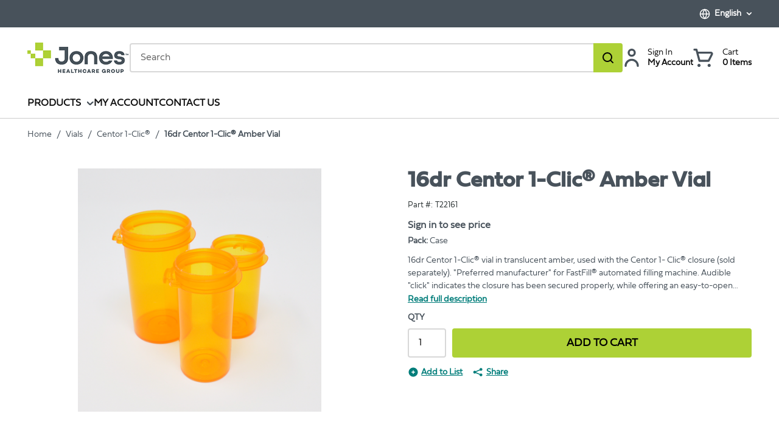

--- FILE ---
content_type: text/html; charset=utf-8
request_url: https://www.jonespharmacystore.com/Product/T22161-16dr-Centor-1-Clic-Amber-Vial
body_size: 82110
content:
<!DOCTYPE html><html lang="EN"><head><meta charSet="utf-8"/><meta name="viewport" content="width=device-width, initial-scale=1, shrink-to-fit=no"/><link rel="preconnect" href="https://www.googletagmanager.com"/><title>Jones Pharmacy Store | 16dr Centor 1-Clic® Amber Vial - Prescription Vials | Jones Healthcare</title><link rel="icon" href="https://d20rklzsadutzv.cloudfront.net/userfiles/jhg_icon_rgb_tm-favicon.png" type="image/x-icon"/><link rel="apple-touch-icon image_src" href="https://d20rklzsadutzv.cloudfront.net/userfiles/jhg_icon_rgb_tm-favicon.png"/><meta property="og:type" content="website"/><meta id="ogTitle" property="og:title" content="Jones Pharmacy Store | 16dr Centor 1-Clic® Amber Vial - Prescription Vials | Jones Healthcare"/><meta id="ogImage" property="og:image" content="https://d20rklzsadutzv.cloudfront.net/userfiles/products/t22161_g_10_s_160x160.png"/><meta id="ogUrl" property="og:url" content="https://www.jonespharmacystore.com/Product/T22161-16dr-Centor-1-Clic-Amber-Vial"/><meta name="keywords" content="Jones Packaging Inc, Jones Pharmacy Store, prescription packaging vials"/><meta name="description" content="The Jones line of CSA-approved vials keeps safety top-of-mind while ensuring  patients with physical limitations can easily access their medication."/><link rel="canonical" href="https://www.jonespharmacystore.com/Product/T22161-16dr-Centor-1-Clic-Amber-Vial"/><link rel="alternate" hrefLang="fr" href="https://www.jonespharmacystore.com/Product/T22161-16dr-Centor-1-Clic-Amber-Vial?SetContextLanguageCode=FR"/><link rel="alternate" hrefLang="en" href="https://www.jonespharmacystore.com/Product/T22161-16dr-Centor-1-Clic-Amber-Vial"/><link href="/staticContent/fonts/common.css" rel="preload" as="style" type="text/css"/><script id="headTrackingScript">
            dataLayer = [{
                'Authentication State': 'Not Logged In',
                'User ID': ''
            }];
                (function(w,d,s,l,i){w[l]=w[l]||[];w[l].push({'gtm.start':
                new Date().getTime(),event:'gtm.js'});var f=d.getElementsByTagName(s)[0],
                j=d.createElement(s),dl=l!='dataLayer'?'&l='+l:'';j.async=true;j.src=
                '//www.googletagmanager.com/gtm.js?id='+i+dl;f.parentNode.insertBefore(j,f);
            })(window, document, 'script', 'dataLayer', 'GTM-KSJ4LG8');
            </script><base href="/"/><link href="/staticContent/fonts/common.css" rel="stylesheet" type="text/css"/><style data-styled="" data-styled-version="5.3.5">.inHVPc{min-height:100vh;display:-webkit-box;display:-webkit-flex;display:-ms-flexbox;display:flex;-webkit-flex-direction:column;-ms-flex-direction:column;flex-direction:column;}/*!sc*/
@media print{.inHVPc{display:block;}}/*!sc*/
.eqOnPo{position:relative;z-index:4;}/*!sc*/
.eqOnPo > .sc-bczRLJ:first-child:last-child{background-color:#ffffff;opacity:1;-webkit-animation:none;animation:none;box-sizing:content-box;height:4.6875rem;border-top:2.8125rem solid #48525B;border-bottom:2.8125rem solid #ffffff;}/*!sc*/
@media (min-width:900px){.eqOnPo > .sc-bczRLJ:first-child:last-child{height:5.625rem;}}/*!sc*/
@media (min-width:1200px){.eqOnPo > .sc-bczRLJ:first-child:last-child{height:6.25rem;}}/*!sc*/
@media (min-width:1530px){.eqOnPo > .sc-bczRLJ:first-child:last-child{height:6.875rem;}}/*!sc*/
@media (min-width:1200px){.eqOnPo > .sc-bczRLJ:first-child:last-child{border-bottom:3.125rem solid #ffffff;}}/*!sc*/
@media (max-width:899px){.eqOnPo > .sc-bczRLJ:first-child:last-child{border:none;}}/*!sc*/
.eqOnPo > .sc-bczRLJ:first-child:last-child svg{display:none;}/*!sc*/
.ebbfkp{display:none;}/*!sc*/
.ebbfkp img{width:auto;height:4.375rem;}/*!sc*/
@media print{.ebbfkp{display:block;}}/*!sc*/
.jROTtA{display:-webkit-box;display:-webkit-flex;display:-ms-flexbox;display:flex;}/*!sc*/
.jCZQuY{position:relative;z-index:3;}/*!sc*/
.brVrmI{position:relative;z-index:1;height:2.8125rem;background-color:#48525B;color:#ffffff;font-size:0.875rem;font-weight:700;}/*!sc*/
@media (max-width:899px){.brVrmI{display:none;}}/*!sc*/
.hyhFIk{max-width:95.625rem;margin-right:auto;margin-left:auto;padding-right:1.25rem;padding-left:1.25rem;display:-webkit-box;display:-webkit-flex;display:-ms-flexbox;display:flex;-webkit-box-pack:justify;-webkit-justify-content:space-between;-ms-flex-pack:justify;justify-content:space-between;height:inherit;}/*!sc*/
@media (min-width:600px){.hyhFIk{padding-right:1.875rem;padding-left:1.875rem;}}/*!sc*/
@media (min-width:900px){.hyhFIk{padding-right:2.8125rem;padding-left:2.8125rem;}}/*!sc*/
@media (min-width:1530px){.hyhFIk{padding-right:3.75rem;padding-left:3.75rem;}}/*!sc*/
@media print{.hyhFIk{max-width:none;padding-right:0;padding-left:0;}}/*!sc*/
.gCXIok{display:-webkit-box;display:-webkit-flex;display:-ms-flexbox;display:flex;-webkit-align-items:center;-webkit-box-align:center;-ms-flex-align:center;align-items:center;-webkit-flex-shrink:0;-ms-flex-negative:0;flex-shrink:0;margin-right:calc(1.875rem / 2);margin-left:calc(1.875rem / 2);}/*!sc*/
@media (min-width:1200px){.gCXIok{margin-right:calc(2.1875rem / 2);margin-left:calc(2.1875rem / 2);}}/*!sc*/
.gCXIok > [class^="Wrapper-"]{line-height:1.5;position:relative;margin-right:calc(1.875rem + 0rem);display:-webkit-box;display:-webkit-flex;display:-ms-flexbox;display:flex;-webkit-align-items:center;-webkit-box-align:center;-ms-flex-align:center;align-items:center;width:auto;}/*!sc*/
.gCXIok > [class^="Wrapper-"]::after{content:"";position:absolute;right:calc((-1.875rem / 2) - 0rem);height:1em;width:0rem;background-color:currentColor;top:50%;-webkit-transform:translateY(-50%);-ms-transform:translateY(-50%);transform:translateY(-50%);pointer-events:none;}/*!sc*/
.gCXIok > [class^="Wrapper-"]:last-child{margin-right:0;}/*!sc*/
.gCXIok > [class^="Wrapper-"]:last-child::after{display:none;}/*!sc*/
@media (min-width:1200px){.gCXIok > [class^="Wrapper-"]{position:relative;margin-right:calc(2.1875rem + 0rem);}.gCXIok > [class^="Wrapper-"]::after{content:"";position:absolute;right:calc((-2.1875rem / 2) - 0rem);height:1em;width:0rem;background-color:currentColor;top:50%;-webkit-transform:translateY(-50%);-ms-transform:translateY(-50%);transform:translateY(-50%);pointer-events:none;}.gCXIok > [class^="Wrapper-"]:last-child{margin-right:0;}.gCXIok > [class^="Wrapper-"]:last-child::after{display:none;}}/*!sc*/
.gCXIok:first-child{margin-left:0;}/*!sc*/
.gCXIok:last-child{margin-right:0;}/*!sc*/
.SwuQo{line-height:1.5;position:relative;margin-right:calc(1.875rem + 0rem);display:-webkit-box;display:-webkit-flex;display:-ms-flexbox;display:flex;-webkit-align-items:center;-webkit-box-align:center;-ms-flex-align:center;align-items:center;}/*!sc*/
.SwuQo::after{content:"";position:absolute;right:calc((-1.875rem / 2) - 0rem);height:1em;width:0rem;background-color:currentColor;top:50%;-webkit-transform:translateY(-50%);-ms-transform:translateY(-50%);transform:translateY(-50%);pointer-events:none;}/*!sc*/
.SwuQo:last-child{margin-right:0;}/*!sc*/
.SwuQo:last-child::after{display:none;}/*!sc*/
@media (min-width:1200px){.SwuQo{position:relative;margin-right:calc(2.1875rem + 0rem);}.SwuQo::after{content:"";position:absolute;right:calc((-2.1875rem / 2) - 0rem);height:1em;width:0rem;background-color:currentColor;top:50%;-webkit-transform:translateY(-50%);-ms-transform:translateY(-50%);transform:translateY(-50%);pointer-events:none;}.SwuQo:last-child{margin-right:0;}.SwuQo:last-child::after{display:none;}}/*!sc*/
.SwuQo:hover{color:#ffffff;-webkit-text-decoration:underline;text-decoration:underline;-webkit-transition:all 100ms ease-out;transition:all 100ms ease-out;}/*!sc*/
.gtDBrI{width:100%;}/*!sc*/
.fpOSti{height:4.6875rem;padding-top:0.9375rem;padding-bottom:0.9375rem;background-color:#ffffff;color:#0F0F0F;-webkit-transform:translateZ(0);-ms-transform:translateZ(0);transform:translateZ(0);}/*!sc*/
@media (min-width:900px){.fpOSti{height:5.625rem;}}/*!sc*/
@media (min-width:1200px){.fpOSti{height:6.25rem;}}/*!sc*/
@media (min-width:1530px){.fpOSti{height:6.875rem;}}/*!sc*/
@media (max-width:899px){.fpOSti{box-shadow:0rem 0rem 0.0625rem 0rem rgba(48,49,51,0.05),0rem 0.25rem 0.5rem 0rem rgba(48,49,51,0.1);}}/*!sc*/
.kyFddh{max-height:calc(4.6875rem - (0.9375rem * 2));display:-webkit-box;display:-webkit-flex;display:-ms-flexbox;display:flex;-webkit-align-items:center;-webkit-box-align:center;-ms-flex-align:center;align-items:center;-webkit-box-pack:justify;-webkit-justify-content:space-between;-ms-flex-pack:justify;justify-content:space-between;height:100%;max-width:95.625rem;margin-right:auto;margin-left:auto;padding-right:1.25rem;padding-left:1.25rem;}/*!sc*/
@media (min-width:900px){.kyFddh{max-height:calc(5.625rem - (0.9375rem * 2));}}/*!sc*/
@media (min-width:1200px){.kyFddh{max-height:calc(6.25rem - (0.9375rem * 2));}}/*!sc*/
@media (min-width:1530px){.kyFddh{max-height:calc(6.875rem - (0.9375rem * 2));}}/*!sc*/
@media (min-width:600px){.kyFddh{padding-right:1.875rem;padding-left:1.875rem;}}/*!sc*/
@media (min-width:900px){.kyFddh{padding-right:2.8125rem;padding-left:2.8125rem;}}/*!sc*/
@media (min-width:1530px){.kyFddh{padding-right:3.75rem;padding-left:3.75rem;}}/*!sc*/
@media print{.kyFddh{max-width:none;padding-right:0;padding-left:0;}}/*!sc*/
.eCoMiy{display:-webkit-box;display:-webkit-flex;display:-ms-flexbox;display:flex;-webkit-align-items:center;-webkit-box-align:center;-ms-flex-align:center;align-items:center;-webkit-box-pack:justify;-webkit-justify-content:space-between;-ms-flex-pack:justify;justify-content:space-between;-webkit-box-flex:1;-webkit-flex-grow:1;-ms-flex-positive:1;flex-grow:1;max-height:inherit;-webkit-column-gap:0.25rem;column-gap:0.25rem;margin-right:-0.3125rem;margin-left:-0.3125rem;}/*!sc*/
@media (min-width:900px){.eCoMiy{-webkit-column-gap:2.5rem;column-gap:2.5rem;}}/*!sc*/
@media (min-width:1200px){.eCoMiy{-webkit-column-gap:3.125rem;column-gap:3.125rem;}}/*!sc*/
@media (min-width:1530px){.eCoMiy{-webkit-column-gap:3.75rem;column-gap:3.75rem;}}/*!sc*/
@media (min-width:900px){.eCoMiy{margin-right:0;margin-left:0;}}/*!sc*/
.cCtmJT{max-height:inherit;-webkit-box-flex:1;-webkit-flex-grow:1;-ms-flex-positive:1;flex-grow:1;}/*!sc*/
@media (min-width:900px){.cCtmJT{display:none;}}/*!sc*/
.cCtmJT > div{max-height:inherit;}/*!sc*/
.aAfHW{display:-webkit-box;display:-webkit-flex;display:-ms-flexbox;display:flex;max-height:inherit;}/*!sc*/
.cbjKb{display:-webkit-box;display:-webkit-flex;display:-ms-flexbox;display:flex;-webkit-align-items:center;-webkit-box-align:center;-ms-flex-align:center;align-items:center;-webkit-box-flex:1;-webkit-flex-grow:1;-ms-flex-positive:1;flex-grow:1;max-height:inherit;-webkit-column-gap:0.25rem;column-gap:0.25rem;}/*!sc*/
@media (min-width:900px){.cbjKb{display:none;}}/*!sc*/
@media (min-width:900px){.cbjKb{-webkit-column-gap:2.5rem;column-gap:2.5rem;}}/*!sc*/
@media (min-width:1200px){.cbjKb{-webkit-column-gap:3.125rem;column-gap:3.125rem;}}/*!sc*/
@media (min-width:1530px){.cbjKb{-webkit-column-gap:3.75rem;column-gap:3.75rem;}}/*!sc*/
.cYtRVL{max-height:inherit;padding-right:0.3125rem;padding-left:0.3125rem;-webkit-box-flex:1;-webkit-flex-grow:1;-ms-flex-positive:1;flex-grow:1;}/*!sc*/
.cYtRVL *{max-height:inherit;}/*!sc*/
.cYtRVL img{width:auto;height:auto;max-width:100%;}/*!sc*/
@media (min-width:900px){.cYtRVL{padding-right:0rem;padding-left:0rem;}}/*!sc*/
.leCySl{width:100%;background-color:#ffffff;color:#0F0F0F;-webkit-transform:translateZ(0);-ms-transform:translateZ(0);transform:translateZ(0);}/*!sc*/
@media (max-width:899px){.leCySl{display:none;}}/*!sc*/
.leCySl::after{content:"";display:block;position:absolute;bottom:0;z-index:-1;width:100%;height:0.0625rem;background-color:#CCCCCC;}/*!sc*/
.gazkjP{max-width:95.625rem;margin-right:auto;margin-left:auto;padding-right:1.25rem;padding-left:1.25rem;}/*!sc*/
@media (min-width:600px){.gazkjP{padding-right:1.875rem;padding-left:1.875rem;}}/*!sc*/
@media (min-width:900px){.gazkjP{padding-right:2.8125rem;padding-left:2.8125rem;}}/*!sc*/
@media (min-width:1530px){.gazkjP{padding-right:3.75rem;padding-left:3.75rem;}}/*!sc*/
@media print{.gazkjP{max-width:none;padding-right:0;padding-left:0;}}/*!sc*/
.iwSgvJ{display:-webkit-box;display:-webkit-flex;display:-ms-flexbox;display:flex;-webkit-flex-flow:row wrap;-ms-flex-flow:row wrap;flex-flow:row wrap;-webkit-box-pack:left;-webkit-justify-content:left;-ms-flex-pack:left;justify-content:left;font-size:0.9375rem;-webkit-transform:translateZ(0);-ms-transform:translateZ(0);transform:translateZ(0);-webkit-column-gap:1.875rem;column-gap:1.875rem;}/*!sc*/
@media (min-width:1200px){.iwSgvJ{-webkit-column-gap:2.5rem;column-gap:2.5rem;}}/*!sc*/
@media (min-width:1530px){.iwSgvJ{-webkit-column-gap:3rem;column-gap:3rem;}}/*!sc*/
@media (min-width:1200px){.iwSgvJ{font-size:1rem;}}/*!sc*/
.eRVhjb{max-height:inherit;max-height:inherit;-webkit-flex-shrink:0;-ms-flex-negative:0;flex-shrink:0;}/*!sc*/
@media (max-width:899px){.eRVhjb{display:none;}}/*!sc*/
.eRVhjb > div{max-height:inherit;}/*!sc*/
.eRVhjb *{max-height:inherit;}/*!sc*/
.eRVhjb img{width:auto;height:auto;max-width:100%;}/*!sc*/
.gTlzoG{max-height:inherit;-webkit-box-flex:1;-webkit-flex-grow:1;-ms-flex-positive:1;flex-grow:1;max-width:50.625rem;}/*!sc*/
@media (max-width:899px){.gTlzoG{display:none;}}/*!sc*/
.gTlzoG > div{max-height:inherit;}/*!sc*/
.cFoDgU{max-height:inherit;}/*!sc*/
.cFoDgU > div{max-height:inherit;}/*!sc*/
.cFoDgU > div{display:-webkit-box;display:-webkit-flex;display:-ms-flexbox;display:flex;-webkit-align-items:center;-webkit-box-align:center;-ms-flex-align:center;align-items:center;-webkit-column-gap:0.125rem;column-gap:0.125rem;}/*!sc*/
@media (min-width:900px){.cFoDgU > div{-webkit-column-gap:1.25rem;column-gap:1.25rem;}}/*!sc*/
@media (min-width:1200px){.cFoDgU > div{-webkit-column-gap:1.5625rem;column-gap:1.5625rem;}}/*!sc*/
@media (min-width:1530px){.cFoDgU > div{-webkit-column-gap:1.875rem;column-gap:1.875rem;}}/*!sc*/
@media (max-width:899px){.etZbVw{display:none;}}/*!sc*/
.RTMwD{display:block;max-width:7.8125rem;margin-left:0.875rem;}/*!sc*/
@media (max-width:899px){.RTMwD{position:absolute;width:0.0625rem;height:0.0625rem;margin:-0.0625rem;border:0;padding:0;white-space:nowrap;-webkit-clip-path:inset(100%);clip-path:inset(100%);-webkit-clip:rect(0 0 0 0);clip:rect(0 0 0 0);overflow:hidden;}}/*!sc*/
.liIQfX{display:-webkit-box;display:-webkit-flex;display:-ms-flexbox;display:flex;-webkit-align-items:center;-webkit-box-align:center;-ms-flex-align:center;align-items:center;}/*!sc*/
.eIZiOK{position:relative;z-index:2;}/*!sc*/
@media (max-width:899px){.eIZiOK{display:none;}}/*!sc*/
.kJlEeW{position:relative;z-index:1;}/*!sc*/
.cjYqlf{-webkit-box-flex:1;-webkit-flex-grow:1;-ms-flex-positive:1;flex-grow:1;display:-webkit-box;display:-webkit-flex;display:-ms-flexbox;display:flex;-webkit-flex-direction:column;-ms-flex-direction:column;flex-direction:column;position:relative;z-index:2;}/*!sc*/
@media print{.cjYqlf{display:block;}}/*!sc*/
.lleXCO{margin-bottom:1.25rem;}/*!sc*/
.lleXCO:last-child{margin-bottom:0;}/*!sc*/
@media (min-width:900px){.lleXCO{display:none;}}/*!sc*/
.cnEYNv{display:block;color:#2D3435;font-size:0.8125rem;line-height:1.375;margin-bottom:0.6875rem;display:-webkit-box;display:-webkit-flex;display:-ms-flexbox;display:flex;-webkit-flex-wrap:wrap;-ms-flex-wrap:wrap;flex-wrap:wrap;row-gap:0.1875rem;}/*!sc*/
.cnEYNv:last-child{margin-bottom:0;}/*!sc*/
.bcLMDP{display:block;margin-bottom:0.1875rem;position:relative;margin-right:calc(1em + 1px);margin-bottom:0;}/*!sc*/
.bcLMDP:last-child{margin-bottom:0;}/*!sc*/
.bcLMDP::after{content:"";position:absolute;right:calc((-1em / 2) - 1px);height:1em;width:1px;background-color:#2D3435;top:50%;-webkit-transform:translateY(-50%);-ms-transform:translateY(-50%);transform:translateY(-50%);pointer-events:none;}/*!sc*/
.bcLMDP:last-child{margin-right:0;}/*!sc*/
.bcLMDP:last-child::after{display:none;}/*!sc*/
.hmtvVn{position:relative;cursor:pointer;}/*!sc*/
.gokKCw{min-height:300px;margin:10px 0;display:-webkit-box;display:-webkit-flex;display:-ms-flexbox;display:flex;-webkit-align-items:center;-webkit-box-align:center;-ms-flex-align:center;align-items:center;-webkit-box-pack:center;-webkit-justify-content:center;-ms-flex-pack:center;justify-content:center;position:relative;display:-webkit-box;display:-webkit-flex;display:-ms-flexbox;display:flex;-webkit-align-items:center;-webkit-box-align:center;-ms-flex-align:center;align-items:center;-webkit-box-pack:center;-webkit-justify-content:center;-ms-flex-pack:center;justify-content:center;overflow:hidden;max-height:25rem;margin:0 auto;}/*!sc*/
.gokKCw img{height:auto;max-width:100%;}/*!sc*/
.gokKCw::before{content:"";display:block;padding-top:100%;}/*!sc*/
.gokKCw .LazyImageStyle-sc-1hlbazd,.gokKCw .StyledImgWrapper-sc-idi9ni{position:absolute;top:0;right:0;bottom:0;left:0;display:-webkit-box;display:-webkit-flex;display:-ms-flexbox;display:flex;-webkit-align-items:center;-webkit-box-align:center;-ms-flex-align:center;align-items:center;-webkit-box-pack:center;-webkit-justify-content:center;-ms-flex-pack:center;justify-content:center;}/*!sc*/
.gokKCw .LazyImageStyle-sc-1hlbazd img,.gokKCw .StyledImgWrapper-sc-idi9ni img{width:auto;height:auto;min-width:0;min-height:0;max-width:100%;max-height:100%;}/*!sc*/
.dRZFph{margin-bottom:0.6875rem;display:none;width:100%;}/*!sc*/
.dRZFph:last-child{margin-bottom:0;}/*!sc*/
@media (min-width:900px){.dRZFph{display:block;}}/*!sc*/
.crkjFZ{line-height:0;}/*!sc*/
.crkjFZ > *{line-height:1.25;}/*!sc*/
.cDyNUr{display:-webkit-box;display:-webkit-flex;display:-ms-flexbox;display:flex;-webkit-flex-direction:column;-ms-flex-direction:column;flex-direction:column;width:100%;word-break:break-word;font-weight:700;line-height:1.25;margin-top:0.6875rem;padding:0.125rem 0rem;}/*!sc*/
.cDyNUr:first-child{margin-top:0;}/*!sc*/
.dJAiKt{margin-top:0.3125rem;}/*!sc*/
.dJAiKt:first-child{margin-top:0;}/*!sc*/
.cwGrjT{font-size:0.875rem;}/*!sc*/
.kxYluc{margin-top:0.6875rem;margin-bottom:0.6875rem;}/*!sc*/
.kxYluc:first-child{margin-top:0;}/*!sc*/
.kxYluc:last-child{margin-bottom:0;}/*!sc*/
@media (max-width:899px){.kxYluc{display:none;}}/*!sc*/
.eAqKug{display:-webkit-box;overflow:hidden;-webkit-line-clamp:3;-webkit-box-orient:vertical;font-size:0.875rem;line-height:1.5;max-height:calc((1.5 * 0.875rem) * 3);}/*!sc*/
.knCpOt{margin-top:0.6875rem;margin-bottom:0.6875rem;padding-bottom:0.25rem;}/*!sc*/
.knCpOt::before,.knCpOt::after{content:"";display:table;}/*!sc*/
.knCpOt::after{clear:both;}/*!sc*/
.knCpOt:first-child{margin-top:0;}/*!sc*/
.knCpOt:last-child{margin-bottom:0;}/*!sc*/
.jrRvTE{margin:-0.625rem 0 0 -0.625rem;display:-webkit-box;display:-webkit-flex;display:-ms-flexbox;display:flex;-webkit-flex-flow:row wrap;-ms-flex-flow:row wrap;flex-flow:row wrap;-webkit-flex:1 0 100%;-ms-flex:1 0 100%;flex:1 0 100%;}/*!sc*/
.jXOLpc{display:-webkit-box;display:-webkit-flex;display:-ms-flexbox;display:flex;-webkit-flex-wrap:wrap;-ms-flex-wrap:wrap;flex-wrap:wrap;-webkit-align-items:center;-webkit-box-align:center;-ms-flex-align:center;align-items:center;margin-top:0.6875rem;margin-bottom:0.6875rem;}/*!sc*/
.jXOLpc:first-child{margin-top:0;}/*!sc*/
.jXOLpc:last-child{margin-bottom:0;}/*!sc*/
.eoKRB{display:-webkit-box;display:-webkit-flex;display:-ms-flexbox;display:flex;background-color:#F4F4F4;min-height:3.5rem;padding:1.0625rem 2rem;}/*!sc*/
.eoKRB::before,.eoKRB::after{content:"";display:table;}/*!sc*/
.eoKRB::after{clear:both;}/*!sc*/
.iPFrvq{display:-webkit-box;display:-webkit-flex;display:-ms-flexbox;display:flex;-webkit-flex-flow:row wrap;-ms-flex-flow:row wrap;flex-flow:row wrap;-webkit-box-pack:space-evenly;-webkit-justify-content:space-evenly;-ms-flex-pack:space-evenly;justify-content:space-evenly;-webkit-box-flex:1;-webkit-flex-grow:1;-ms-flex-positive:1;flex-grow:1;margin:-0.625rem 0rem 0rem -2rem;}/*!sc*/
.fogSWw{margin:0;border:0;border-top:0.0625rem solid #D8D8D8;border:0;}/*!sc*/
.lciBtY [href^="mailto:"]{word-break:break-word;}/*!sc*/
.lciBtY [class^="ZoneStyle-"]{height:auto;}/*!sc*/
.keKZFi{background-color:#F4F4F4;color:#0F0F0F;padding-top:1.5625rem;padding-bottom:1.5625rem;font-size:0.875rem;}/*!sc*/
@media (min-width:600px){.keKZFi{padding-top:1.875rem;padding-bottom:1.875rem;}}/*!sc*/
@media (min-width:900px){.keKZFi{padding-top:2.8125rem;padding-bottom:2.8125rem;}}/*!sc*/
@media (min-width:1530px){.keKZFi{padding-top:3.75rem;padding-bottom:3.75rem;}}/*!sc*/
.eZpznS{margin-top:0;margin-bottom:1em;max-width:27.8125rem;}/*!sc*/
.eZpznS:last-child{margin-bottom:0;}/*!sc*/
.eJMuIQ{text-align:left;}/*!sc*/
.eXjaOF{margin-bottom:0.5em;}/*!sc*/
.eXjaOF:last-child{margin-bottom:0;}/*!sc*/
.eXjaOF::after{display:none;}/*!sc*/
.ehbsGb{padding:1.125rem 0rem;background-color:#48525B;color:#ffffff;font-size:0.8125rem;}/*!sc*/
@media (min-width:900px){.ehbsGb{padding:0.8125rem 0rem;}}/*!sc*/
.ehbsGb .TypographyStyle-sc-11lquxl:not(.formField){color:inherit;}/*!sc*/
.ehbsGb .StyledClickable-sc-5l6lqu{-webkit-transition:color 100ms ease-out;transition:color 100ms ease-out;color:inherit;-webkit-text-decoration:none;text-decoration:none;vertical-align:top;}/*!sc*/
.ehbsGb .StyledClickable-sc-5l6lqu:focus,.ehbsGb .StyledClickable-sc-5l6lqu:focus-visible{outline-offset:0;outline-width:2px;outline-style:solid;outline-color:#09f;}/*!sc*/
.ehbsGb .StyledClickable-sc-5l6lqu:not(:focus-visible){outline:none;}/*!sc*/
.ehbsGb .StyledClickable-sc-5l6lqu:hover,.ehbsGb .StyledClickable-sc-5l6lqu:active{color:inherit;-webkit-text-decoration:underline;text-decoration:underline;}/*!sc*/
.ehbsGb .StyledClickable-sc-5l6lqu:disabled{color:#D8D8D8;-webkit-text-decoration:none;text-decoration:none;cursor:default;}/*!sc*/
.ehbsGb .social-link{padding:0.125rem 0rem;}/*!sc*/
.ehbsGb li::after{background-color:currentColor;}/*!sc*/
.kBQdZH{max-width:95.625rem;margin-right:auto;margin-left:auto;padding-right:1.25rem;padding-left:1.25rem;display:-webkit-box;display:-webkit-flex;display:-ms-flexbox;display:flex;-webkit-flex-wrap:wrap;-ms-flex-wrap:wrap;flex-wrap:wrap;-webkit-box-flex:1;-webkit-flex-grow:1;-ms-flex-positive:1;flex-grow:1;-webkit-flex-direction:column;-ms-flex-direction:column;flex-direction:column;gap:0.5rem 1rem;-webkit-align-items:center;-webkit-box-align:center;-ms-flex-align:center;align-items:center;text-align:center;}/*!sc*/
@media (min-width:600px){.kBQdZH{padding-right:1.875rem;padding-left:1.875rem;}}/*!sc*/
@media (min-width:900px){.kBQdZH{padding-right:2.8125rem;padding-left:2.8125rem;}}/*!sc*/
@media (min-width:1530px){.kBQdZH{padding-right:3.75rem;padding-left:3.75rem;}}/*!sc*/
@media print{.kBQdZH{max-width:none;padding-right:0;padding-left:0;}}/*!sc*/
@media (min-width:900px){.kBQdZH{-webkit-flex-direction:row;-ms-flex-direction:row;flex-direction:row;text-align:left;}}/*!sc*/
.kBQdZH > div{-webkit-box-flex:1;-webkit-flex-grow:1;-ms-flex-positive:1;flex-grow:1;}/*!sc*/
.Wskrm > div{width:auto;}/*!sc*/
.Wskrm.empty{margin-top:-0.5rem;}/*!sc*/
.dUDTaw{margin-top:0;margin-bottom:1em;display:-webkit-box;display:-webkit-flex;display:-ms-flexbox;display:flex;-webkit-align-items:center;-webkit-box-align:center;-ms-flex-align:center;align-items:center;-webkit-box-pack:center;-webkit-justify-content:center;-ms-flex-pack:center;justify-content:center;}/*!sc*/
.dUDTaw:last-child{margin-bottom:0;}/*!sc*/
@media (min-width:900px){.dUDTaw{-webkit-box-pack:left;-webkit-justify-content:left;-ms-flex-pack:left;justify-content:left;}}/*!sc*/
.gdWzwF{-webkit-flex-direction:row;-ms-flex-direction:row;flex-direction:row;margin:-0.25rem;display:-webkit-box;display:-webkit-flex;display:-ms-flexbox;display:flex;-webkit-flex-wrap:wrap;-ms-flex-wrap:wrap;flex-wrap:wrap;}/*!sc*/
.dEkkaf{margin:0.25rem;display:-webkit-box;display:-webkit-flex;display:-ms-flexbox;display:flex;}/*!sc*/
.fEcSuz{display:-webkit-box;display:-webkit-flex;display:-ms-flexbox;display:flex;-webkit-flex-wrap:wrap;-ms-flex-wrap:wrap;flex-wrap:wrap;-webkit-box-flex:1;-webkit-flex-grow:1;-ms-flex-positive:1;flex-grow:1;-webkit-flex-direction:column;-ms-flex-direction:column;flex-direction:column;gap:0.5rem 1rem;-webkit-align-items:center;-webkit-box-align:center;-ms-flex-align:center;align-items:center;text-align:center;-webkit-box-pack:justify;-webkit-justify-content:space-between;-ms-flex-pack:justify;justify-content:space-between;}/*!sc*/
@media (min-width:900px){.fEcSuz{-webkit-flex-direction:row;-ms-flex-direction:row;flex-direction:row;text-align:left;}}/*!sc*/
data-styled.g1[id="sc-bczRLJ"]{content:"inHVPc,eqOnPo,ebbfkp,jROTtA,kEeNDb,jCZQuY,brVrmI,hyhFIk,gCXIok,SwuQo,gtDBrI,fpOSti,kyFddh,eCoMiy,cCtmJT,aAfHW,cbjKb,cYtRVL,leCySl,gazkjP,iwSgvJ,eRVhjb,gTlzoG,bsxzFW,cFoDgU,etZbVw,RTMwD,liIQfX,eIZiOK,kJlEeW,cjYqlf,lleXCO,cnEYNv,bcLMDP,hmtvVn,gokKCw,dRZFph,crkjFZ,cDyNUr,dJAiKt,cwGrjT,kxYluc,eAqKug,knCpOt,jrRvTE,jXOLpc,eoKRB,iPFrvq,fogSWw,lciBtY,keKZFi,eZpznS,kamgmI,eJMuIQ,eXjaOF,ehbsGb,kBQdZH,Wskrm,dUDTaw,gdWzwF,dEkkaf,fEcSuz,"}/*!sc*/
.iXYprZ{width:100%;}/*!sc*/
data-styled.g13[id="Wrapper-sc-gehxp6"]{content:"iXYprZ,"}/*!sc*/
.fFOaf{overflow:visible;display:-webkit-box;display:-webkit-flex;display:-ms-flexbox;display:flex;-webkit-flex-direction:row;-ms-flex-direction:row;flex-direction:row;padding:0px;-webkit-align-items:flex-start;-webkit-box-align:flex-start;-ms-flex-align:flex-start;align-items:flex-start;-webkit-flex-basis:100%;-ms-flex-preferred-size:100%;flex-basis:100%;max-width:100%;}/*!sc*/
@media print{.fFOaf{max-width:none;width:100%;}}/*!sc*/
.fFOaf > div{height:auto;}/*!sc*/
.jqDwOx{overflow:visible;display:-webkit-box;display:-webkit-flex;display:-ms-flexbox;display:flex;-webkit-flex-direction:row;-ms-flex-direction:row;flex-direction:row;padding:0px;-webkit-align-items:flex-start;-webkit-box-align:flex-start;-ms-flex-align:flex-start;align-items:flex-start;-webkit-flex-basis:100%;-ms-flex-preferred-size:100%;flex-basis:100%;max-width:100%;}/*!sc*/
@media print{.jqDwOx{max-width:none;width:100%;}}/*!sc*/
.dOvGLe{overflow:visible;display:-webkit-box;display:-webkit-flex;display:-ms-flexbox;display:flex;-webkit-flex-direction:row;-ms-flex-direction:row;flex-direction:row;padding:0px;-webkit-align-items:flex-start;-webkit-box-align:flex-start;-ms-flex-align:flex-start;align-items:flex-start;}/*!sc*/
@media (max-width:599px){.dOvGLe{display:none;}}/*!sc*/
@media (min-width:600px)and (max-width:899px){.dOvGLe{display:none;}}/*!sc*/
@media (min-width:900px)and (max-width:1199px){.dOvGLe{display:none;}}/*!sc*/
@media (min-width:1200px)and (max-width:1529px){.dOvGLe{display:none;}}/*!sc*/
@media (min-width:1530px){.dOvGLe{-webkit-flex-basis:8.333333%;-ms-flex-preferred-size:8.333333%;flex-basis:8.333333%;max-width:8.333333%;}.dOvGLe ({ theme }) => if (_isShellTheme(theme)){return ` overflow-wrap:break-word;word-wrap:break-word;-ms-word-break:break-all;word-break:break-all;word-break:break-word;}}/*!sc*/
@media print{.dOvGLe{max-width:none;width:8.333333%;}}/*!sc*/
.glJIKe{overflow:visible;display:-webkit-box;display:-webkit-flex;display:-ms-flexbox;display:flex;-webkit-flex-direction:row;-ms-flex-direction:row;flex-direction:row;padding:0px;-webkit-align-items:flex-start;-webkit-box-align:flex-start;-ms-flex-align:flex-start;align-items:flex-start;}/*!sc*/
@media (max-width:599px){.glJIKe{-webkit-flex-basis:100%;-ms-flex-preferred-size:100%;flex-basis:100%;max-width:100%;}.glJIKe ({ theme }) => if (_isShellTheme(theme)){return ` overflow-wrap:break-word;word-wrap:break-word;-ms-word-break:break-all;word-break:break-all;word-break:break-word;}}/*!sc*/
@media (min-width:600px)and (max-width:899px){.glJIKe{-webkit-flex-basis:100%;-ms-flex-preferred-size:100%;flex-basis:100%;max-width:100%;}.glJIKe ({ theme }) => if (_isShellTheme(theme)){return ` overflow-wrap:break-word;word-wrap:break-word;-ms-word-break:break-all;word-break:break-all;word-break:break-word;}}/*!sc*/
@media (min-width:900px)and (max-width:1199px){.glJIKe{-webkit-flex-basis:50%;-ms-flex-preferred-size:50%;flex-basis:50%;max-width:50%;}.glJIKe ({ theme }) => if (_isShellTheme(theme)){return ` overflow-wrap:break-word;word-wrap:break-word;-ms-word-break:break-all;word-break:break-all;word-break:break-word;}}/*!sc*/
@media (min-width:1200px)and (max-width:1529px){.glJIKe{-webkit-flex-basis:50%;-ms-flex-preferred-size:50%;flex-basis:50%;max-width:50%;}.glJIKe ({ theme }) => if (_isShellTheme(theme)){return ` overflow-wrap:break-word;word-wrap:break-word;-ms-word-break:break-all;word-break:break-all;word-break:break-word;}}/*!sc*/
@media (min-width:1530px){.glJIKe{-webkit-flex-basis:41.666667%;-ms-flex-preferred-size:41.666667%;flex-basis:41.666667%;max-width:41.666667%;}.glJIKe ({ theme }) => if (_isShellTheme(theme)){return ` overflow-wrap:break-word;word-wrap:break-word;-ms-word-break:break-all;word-break:break-all;word-break:break-word;}}/*!sc*/
@media print{.glJIKe{max-width:none;width:41.666667%;}}/*!sc*/
.jNcTae{overflow:visible;display:-webkit-box;display:-webkit-flex;display:-ms-flexbox;display:flex;-webkit-flex-direction:row;-ms-flex-direction:row;flex-direction:row;padding:0px;-webkit-align-items:flex-start;-webkit-box-align:flex-start;-ms-flex-align:flex-start;align-items:flex-start;display:-webkit-box;display:-webkit-flex;display:-ms-flexbox;display:flex;-webkit-flex-direction:column;-ms-flex-direction:column;flex-direction:column;}/*!sc*/
@media (max-width:599px){.jNcTae{-webkit-flex-basis:100%;-ms-flex-preferred-size:100%;flex-basis:100%;max-width:100%;}.jNcTae ({ theme }) => if (_isShellTheme(theme)){return ` overflow-wrap:break-word;word-wrap:break-word;-ms-word-break:break-all;word-break:break-all;word-break:break-word;}}/*!sc*/
@media (min-width:600px)and (max-width:899px){.jNcTae{-webkit-flex-basis:100%;-ms-flex-preferred-size:100%;flex-basis:100%;max-width:100%;}.jNcTae ({ theme }) => if (_isShellTheme(theme)){return ` overflow-wrap:break-word;word-wrap:break-word;-ms-word-break:break-all;word-break:break-all;word-break:break-word;}}/*!sc*/
@media (min-width:900px)and (max-width:1199px){.jNcTae{-webkit-flex-basis:50%;-ms-flex-preferred-size:50%;flex-basis:50%;max-width:50%;}.jNcTae ({ theme }) => if (_isShellTheme(theme)){return ` overflow-wrap:break-word;word-wrap:break-word;-ms-word-break:break-all;word-break:break-all;word-break:break-word;}}/*!sc*/
@media (min-width:1200px)and (max-width:1529px){.jNcTae{-webkit-flex-basis:50%;-ms-flex-preferred-size:50%;flex-basis:50%;max-width:50%;}.jNcTae ({ theme }) => if (_isShellTheme(theme)){return ` overflow-wrap:break-word;word-wrap:break-word;-ms-word-break:break-all;word-break:break-all;word-break:break-word;}}/*!sc*/
@media (min-width:1530px){.jNcTae{-webkit-flex-basis:33.333333%;-ms-flex-preferred-size:33.333333%;flex-basis:33.333333%;max-width:33.333333%;}.jNcTae ({ theme }) => if (_isShellTheme(theme)){return ` overflow-wrap:break-word;word-wrap:break-word;-ms-word-break:break-all;word-break:break-all;word-break:break-word;}}/*!sc*/
@media print{.jNcTae{max-width:none;width:33.333333%;}}/*!sc*/
.bPURSP{overflow:visible;display:-webkit-box;display:-webkit-flex;display:-ms-flexbox;display:flex;-webkit-flex-direction:row;-ms-flex-direction:row;flex-direction:row;padding:0px;-webkit-align-items:flex-start;-webkit-box-align:flex-start;-ms-flex-align:flex-start;align-items:flex-start;}/*!sc*/
@media (max-width:599px){.bPURSP{-webkit-flex-basis:100%;-ms-flex-preferred-size:100%;flex-basis:100%;max-width:100%;}.bPURSP ({ theme }) => if (_isShellTheme(theme)){return ` overflow-wrap:break-word;word-wrap:break-word;-ms-word-break:break-all;word-break:break-all;word-break:break-word;}}/*!sc*/
@media (min-width:600px)and (max-width:899px){.bPURSP{-webkit-flex-basis:100%;-ms-flex-preferred-size:100%;flex-basis:100%;max-width:100%;}.bPURSP ({ theme }) => if (_isShellTheme(theme)){return ` overflow-wrap:break-word;word-wrap:break-word;-ms-word-break:break-all;word-break:break-all;word-break:break-word;}}/*!sc*/
@media (min-width:900px)and (max-width:1199px){.bPURSP{-webkit-flex-basis:50%;-ms-flex-preferred-size:50%;flex-basis:50%;max-width:50%;}.bPURSP ({ theme }) => if (_isShellTheme(theme)){return ` overflow-wrap:break-word;word-wrap:break-word;-ms-word-break:break-all;word-break:break-all;word-break:break-word;}}/*!sc*/
@media (min-width:1200px)and (max-width:1529px){.bPURSP{-webkit-flex-basis:50%;-ms-flex-preferred-size:50%;flex-basis:50%;max-width:50%;}.bPURSP ({ theme }) => if (_isShellTheme(theme)){return ` overflow-wrap:break-word;word-wrap:break-word;-ms-word-break:break-all;word-break:break-all;word-break:break-word;}}/*!sc*/
@media (min-width:1530px){.bPURSP{-webkit-flex-basis:50%;-ms-flex-preferred-size:50%;flex-basis:50%;max-width:50%;}.bPURSP ({ theme }) => if (_isShellTheme(theme)){return ` overflow-wrap:break-word;word-wrap:break-word;-ms-word-break:break-all;word-break:break-all;word-break:break-word;}}/*!sc*/
@media print{.bPURSP{max-width:none;width:50%;}}/*!sc*/
.bPURSP > div{height:auto;}/*!sc*/
.bomjgY{overflow:visible;display:-webkit-box;display:-webkit-flex;display:-ms-flexbox;display:flex;-webkit-flex-direction:row;-ms-flex-direction:row;flex-direction:row;padding:0px;-webkit-align-items:flex-start;-webkit-box-align:flex-start;-ms-flex-align:flex-start;align-items:flex-start;}/*!sc*/
@media (max-width:599px){.bomjgY{display:none;}}/*!sc*/
@media (min-width:600px)and (max-width:899px){.bomjgY{display:none;}}/*!sc*/
@media (min-width:900px)and (max-width:1199px){.bomjgY{-webkit-flex-basis:8.333333%;-ms-flex-preferred-size:8.333333%;flex-basis:8.333333%;max-width:8.333333%;}.bomjgY ({ theme }) => if (_isShellTheme(theme)){return ` overflow-wrap:break-word;word-wrap:break-word;-ms-word-break:break-all;word-break:break-all;word-break:break-word;}}/*!sc*/
@media (min-width:1200px)and (max-width:1529px){.bomjgY{-webkit-flex-basis:8.333333%;-ms-flex-preferred-size:8.333333%;flex-basis:8.333333%;max-width:8.333333%;}.bomjgY ({ theme }) => if (_isShellTheme(theme)){return ` overflow-wrap:break-word;word-wrap:break-word;-ms-word-break:break-all;word-break:break-all;word-break:break-word;}}/*!sc*/
@media (min-width:1530px){.bomjgY{-webkit-flex-basis:8.333333%;-ms-flex-preferred-size:8.333333%;flex-basis:8.333333%;max-width:8.333333%;}.bomjgY ({ theme }) => if (_isShellTheme(theme)){return ` overflow-wrap:break-word;word-wrap:break-word;-ms-word-break:break-all;word-break:break-all;word-break:break-word;}}/*!sc*/
@media print{.bomjgY{max-width:none;width:8.333333%;}}/*!sc*/
.bomjgY > div{height:auto;}/*!sc*/
.jiFwdk{overflow:visible;display:-webkit-box;display:-webkit-flex;display:-ms-flexbox;display:flex;-webkit-flex-direction:row;-ms-flex-direction:row;flex-direction:row;padding:0px;-webkit-align-items:flex-start;-webkit-box-align:flex-start;-ms-flex-align:flex-start;align-items:flex-start;}/*!sc*/
@media (max-width:599px){.jiFwdk{-webkit-flex-basis:100%;-ms-flex-preferred-size:100%;flex-basis:100%;max-width:100%;}.jiFwdk ({ theme }) => if (_isShellTheme(theme)){return ` overflow-wrap:break-word;word-wrap:break-word;-ms-word-break:break-all;word-break:break-all;word-break:break-word;}}/*!sc*/
@media (min-width:600px)and (max-width:899px){.jiFwdk{-webkit-flex-basis:100%;-ms-flex-preferred-size:100%;flex-basis:100%;max-width:100%;}.jiFwdk ({ theme }) => if (_isShellTheme(theme)){return ` overflow-wrap:break-word;word-wrap:break-word;-ms-word-break:break-all;word-break:break-all;word-break:break-word;}}/*!sc*/
@media (min-width:900px)and (max-width:1199px){.jiFwdk{-webkit-flex-basis:41.666667%;-ms-flex-preferred-size:41.666667%;flex-basis:41.666667%;max-width:41.666667%;}.jiFwdk ({ theme }) => if (_isShellTheme(theme)){return ` overflow-wrap:break-word;word-wrap:break-word;-ms-word-break:break-all;word-break:break-all;word-break:break-word;}}/*!sc*/
@media (min-width:1200px)and (max-width:1529px){.jiFwdk{-webkit-flex-basis:41.666667%;-ms-flex-preferred-size:41.666667%;flex-basis:41.666667%;max-width:41.666667%;}.jiFwdk ({ theme }) => if (_isShellTheme(theme)){return ` overflow-wrap:break-word;word-wrap:break-word;-ms-word-break:break-all;word-break:break-all;word-break:break-word;}}/*!sc*/
@media (min-width:1530px){.jiFwdk{-webkit-flex-basis:41.666667%;-ms-flex-preferred-size:41.666667%;flex-basis:41.666667%;max-width:41.666667%;}.jiFwdk ({ theme }) => if (_isShellTheme(theme)){return ` overflow-wrap:break-word;word-wrap:break-word;-ms-word-break:break-all;word-break:break-all;word-break:break-word;}}/*!sc*/
@media print{.jiFwdk{max-width:none;width:41.666667%;}}/*!sc*/
.jiFwdk > div{height:auto;}/*!sc*/
.gLHcgW{overflow:visible;display:-webkit-box;display:-webkit-flex;display:-ms-flexbox;display:flex;-webkit-flex-direction:row;-ms-flex-direction:row;flex-direction:row;padding:15px;-webkit-align-items:flex-start;-webkit-box-align:flex-start;-ms-flex-align:flex-start;align-items:flex-start;-webkit-flex-direction:column;-ms-flex-direction:column;flex-direction:column;}/*!sc*/
@media (max-width:599px){.gLHcgW{-webkit-flex-basis:100%;-ms-flex-preferred-size:100%;flex-basis:100%;max-width:100%;}.gLHcgW ({ theme }) => if (_isShellTheme(theme)){return ` overflow-wrap:break-word;word-wrap:break-word;-ms-word-break:break-all;word-break:break-all;word-break:break-word;}}/*!sc*/
@media (min-width:600px)and (max-width:899px){.gLHcgW{-webkit-flex-basis:100%;-ms-flex-preferred-size:100%;flex-basis:100%;max-width:100%;}.gLHcgW ({ theme }) => if (_isShellTheme(theme)){return ` overflow-wrap:break-word;word-wrap:break-word;-ms-word-break:break-all;word-break:break-all;word-break:break-word;}}/*!sc*/
@media (min-width:900px)and (max-width:1199px){.gLHcgW{-webkit-flex-basis:100%;-ms-flex-preferred-size:100%;flex-basis:100%;max-width:100%;}.gLHcgW ({ theme }) => if (_isShellTheme(theme)){return ` overflow-wrap:break-word;word-wrap:break-word;-ms-word-break:break-all;word-break:break-all;word-break:break-word;}}/*!sc*/
@media (min-width:1200px)and (max-width:1529px){.gLHcgW{-webkit-flex-basis:41.666667%;-ms-flex-preferred-size:41.666667%;flex-basis:41.666667%;max-width:41.666667%;}.gLHcgW ({ theme }) => if (_isShellTheme(theme)){return ` overflow-wrap:break-word;word-wrap:break-word;-ms-word-break:break-all;word-break:break-all;word-break:break-word;}}/*!sc*/
@media (min-width:1530px){.gLHcgW{-webkit-flex-basis:41.666667%;-ms-flex-preferred-size:41.666667%;flex-basis:41.666667%;max-width:41.666667%;}.gLHcgW ({ theme }) => if (_isShellTheme(theme)){return ` overflow-wrap:break-word;word-wrap:break-word;-ms-word-break:break-all;word-break:break-all;word-break:break-word;}}/*!sc*/
@media print{.gLHcgW{max-width:none;width:41.666667%;}}/*!sc*/
.hruUpJ{overflow:visible;display:-webkit-box;display:-webkit-flex;display:-ms-flexbox;display:flex;-webkit-flex-direction:row;-ms-flex-direction:row;flex-direction:row;padding:15px;-webkit-align-items:flex-start;-webkit-box-align:flex-start;-ms-flex-align:flex-start;align-items:flex-start;}/*!sc*/
@media (max-width:599px){.hruUpJ{display:none;}}/*!sc*/
@media (min-width:600px)and (max-width:899px){.hruUpJ{-webkit-flex-basis:100%;-ms-flex-preferred-size:100%;flex-basis:100%;max-width:100%;}.hruUpJ ({ theme }) => if (_isShellTheme(theme)){return ` overflow-wrap:break-word;word-wrap:break-word;-ms-word-break:break-all;word-break:break-all;word-break:break-word;}}/*!sc*/
@media (min-width:900px)and (max-width:1199px){.hruUpJ{-webkit-flex-basis:100%;-ms-flex-preferred-size:100%;flex-basis:100%;max-width:100%;}.hruUpJ ({ theme }) => if (_isShellTheme(theme)){return ` overflow-wrap:break-word;word-wrap:break-word;-ms-word-break:break-all;word-break:break-all;word-break:break-word;}}/*!sc*/
@media (min-width:1200px)and (max-width:1529px){.hruUpJ{-webkit-flex-basis:8.333333%;-ms-flex-preferred-size:8.333333%;flex-basis:8.333333%;max-width:8.333333%;}.hruUpJ ({ theme }) => if (_isShellTheme(theme)){return ` overflow-wrap:break-word;word-wrap:break-word;-ms-word-break:break-all;word-break:break-all;word-break:break-word;}}/*!sc*/
@media (min-width:1530px){.hruUpJ{-webkit-flex-basis:8.333333%;-ms-flex-preferred-size:8.333333%;flex-basis:8.333333%;max-width:8.333333%;}.hruUpJ ({ theme }) => if (_isShellTheme(theme)){return ` overflow-wrap:break-word;word-wrap:break-word;-ms-word-break:break-all;word-break:break-all;word-break:break-word;}}/*!sc*/
@media print{.hruUpJ{max-width:none;width:8.333333%;}}/*!sc*/
.hruUpJ::before{content:"";position:relative;width:100%;height:0.0625rem;background-color:#D8D8D8;}/*!sc*/
@media (min-width:1200px){.hruUpJ::before{left:50%;width:0.0625rem;height:100%;margin-left:-0.0625rem;}}/*!sc*/
.fGmpnf{overflow:visible;display:-webkit-box;display:-webkit-flex;display:-ms-flexbox;display:flex;-webkit-flex-direction:row;-ms-flex-direction:row;flex-direction:row;padding:15px;-webkit-align-items:flex-start;-webkit-box-align:flex-start;-ms-flex-align:flex-start;align-items:flex-start;}/*!sc*/
@media (max-width:599px){.fGmpnf{-webkit-flex-basis:100%;-ms-flex-preferred-size:100%;flex-basis:100%;max-width:100%;}.fGmpnf ({ theme }) => if (_isShellTheme(theme)){return ` overflow-wrap:break-word;word-wrap:break-word;-ms-word-break:break-all;word-break:break-all;word-break:break-word;}}/*!sc*/
@media (min-width:600px)and (max-width:899px){.fGmpnf{-webkit-flex-basis:100%;-ms-flex-preferred-size:100%;flex-basis:100%;max-width:100%;}.fGmpnf ({ theme }) => if (_isShellTheme(theme)){return ` overflow-wrap:break-word;word-wrap:break-word;-ms-word-break:break-all;word-break:break-all;word-break:break-word;}}/*!sc*/
@media (min-width:900px)and (max-width:1199px){.fGmpnf{-webkit-flex-basis:100%;-ms-flex-preferred-size:100%;flex-basis:100%;max-width:100%;}.fGmpnf ({ theme }) => if (_isShellTheme(theme)){return ` overflow-wrap:break-word;word-wrap:break-word;-ms-word-break:break-all;word-break:break-all;word-break:break-word;}}/*!sc*/
@media (min-width:1200px)and (max-width:1529px){.fGmpnf{-webkit-flex-basis:50%;-ms-flex-preferred-size:50%;flex-basis:50%;max-width:50%;}.fGmpnf ({ theme }) => if (_isShellTheme(theme)){return ` overflow-wrap:break-word;word-wrap:break-word;-ms-word-break:break-all;word-break:break-all;word-break:break-word;}}/*!sc*/
@media (min-width:1530px){.fGmpnf{-webkit-flex-basis:50%;-ms-flex-preferred-size:50%;flex-basis:50%;max-width:50%;}.fGmpnf ({ theme }) => if (_isShellTheme(theme)){return ` overflow-wrap:break-word;word-wrap:break-word;-ms-word-break:break-all;word-break:break-all;word-break:break-word;}}/*!sc*/
@media print{.fGmpnf{max-width:none;width:50%;}}/*!sc*/
.fGmpnf li{margin-bottom:1em;}/*!sc*/
.fGmpnf li .StyledClickable-sc-5l6lqu{-webkit-transition:color 100ms ease-out;transition:color 100ms ease-out;color:#48525B;-webkit-text-decoration:none;text-decoration:none;vertical-align:top;}/*!sc*/
.fGmpnf li .StyledClickable-sc-5l6lqu:focus,.fGmpnf li .StyledClickable-sc-5l6lqu:focus-visible{outline-offset:0;outline-width:2px;outline-style:solid;outline-color:#09f;}/*!sc*/
.fGmpnf li .StyledClickable-sc-5l6lqu:not(:focus-visible){outline:none;}/*!sc*/
.fGmpnf li .StyledClickable-sc-5l6lqu:hover,.fGmpnf li .StyledClickable-sc-5l6lqu:active{color:#007D7A;-webkit-text-decoration:underline;text-decoration:underline;}/*!sc*/
.fGmpnf li .StyledClickable-sc-5l6lqu:disabled{color:#D8D8D8;-webkit-text-decoration:none;text-decoration:none;cursor:default;}/*!sc*/
.fKaZJi{overflow:visible;display:-webkit-box;display:-webkit-flex;display:-ms-flexbox;display:flex;-webkit-flex-direction:row;-ms-flex-direction:row;flex-direction:row;padding:15px;-webkit-align-items:flex-start;-webkit-box-align:flex-start;-ms-flex-align:flex-start;align-items:flex-start;-webkit-flex-basis:33.333333%;-ms-flex-preferred-size:33.333333%;flex-basis:33.333333%;max-width:33.333333%;-webkit-flex-direction:column;-ms-flex-direction:column;flex-direction:column;}/*!sc*/
@media print{.fKaZJi{max-width:none;width:33.333333%;}}/*!sc*/
data-styled.g19[id="GridItemStyle-sc-1p6f4s8"]{content:"fFOaf,jqDwOx,dOvGLe,glJIKe,jNcTae,bPURSP,bomjgY,jiFwdk,gLHcgW,hruUpJ,fGmpnf,fKaZJi,"}/*!sc*/
.MOjUS{color:inherit;display:-webkit-inline-box;display:-webkit-inline-flex;display:-ms-inline-flexbox;display:inline-flex;-webkit-align-items:center;-webkit-box-align:center;-ms-flex-align:center;align-items:center;height:24px;width:24px;position:relative;width:auto;height:0;margin-right:0.4375rem;position:absolute;}/*!sc*/
.MOjUS svg{height:24px;width:24px;}/*!sc*/
.MOjUS svg{width:1.125rem;height:1.125rem;}/*!sc*/
.enrZxj{color:#48525B;display:-webkit-inline-box;display:-webkit-inline-flex;display:-ms-inline-flexbox;display:inline-flex;-webkit-align-items:center;-webkit-box-align:center;-ms-flex-align:center;align-items:center;height:24px;width:24px;}/*!sc*/
.enrZxj svg{height:24px;width:24px;}/*!sc*/
.hPQoWL{color:#48525B;display:-webkit-inline-box;display:-webkit-inline-flex;display:-ms-inline-flexbox;display:inline-flex;-webkit-align-items:center;-webkit-box-align:center;-ms-flex-align:center;align-items:center;height:24px;width:24px;position:relative;width:auto;height:auto;overflow:hidden;color:#48525B;-webkit-transition:inherit;transition:inherit;margin-left:0.6em;}/*!sc*/
.hPQoWL svg{height:24px;width:24px;}/*!sc*/
.hPQoWL svg{width:1.125em;height:1.125em;margin:calc(-1.125em * (31 / 100)) calc(-1.125em * (18 / 100));}/*!sc*/
.fUCZHp{color:#48525B;display:-webkit-inline-box;display:-webkit-inline-flex;display:-ms-inline-flexbox;display:inline-flex;-webkit-align-items:center;-webkit-box-align:center;-ms-flex-align:center;align-items:center;height:24px;width:24px;}/*!sc*/
.fUCZHp svg{height:24px;width:24px;}/*!sc*/
.fUCZHp:not(#important){top:50%;left:50%;right:auto;display:block;width:auto;height:auto;padding:0;background-color:transparent;color:inherit;line-height:0;-webkit-transform:scale(1) translate3d(-50%,-50%,0);-ms-transform:scale(1) translate3d(-50%,-50%,0);transform:scale(1) translate3d(-50%,-50%,0);}/*!sc*/
.gegKhy{color:#48525B;display:-webkit-inline-box;display:-webkit-inline-flex;display:-ms-inline-flexbox;display:inline-flex;-webkit-align-items:center;-webkit-box-align:center;-ms-flex-align:center;align-items:center;height:24px;width:24px;position:relative;width:auto;height:auto;}/*!sc*/
.gegKhy svg{height:24px;width:24px;}/*!sc*/
.gegKhy svg{width:1.875rem;height:1.875rem;}/*!sc*/
@media (min-width:600px){.gegKhy{position:relative;width:auto;height:auto;}.gegKhy svg{width:1.875rem;height:1.875rem;}}/*!sc*/
@media (min-width:900px){.gegKhy{position:relative;width:auto;height:auto;overflow:hidden;}.gegKhy svg{width:2.5rem;height:2.5rem;margin:calc(-2.5rem * (12 / 100)) calc(-2.5rem * (18 / 100));}}/*!sc*/
@media (min-width:1200px){.gegKhy{position:relative;width:auto;height:auto;overflow:hidden;}.gegKhy svg{width:2.5rem;height:2.5rem;margin:calc(-2.5rem * (12 / 100)) calc(-2.5rem * (18 / 100));}}/*!sc*/
@media (min-width:1530px){.gegKhy{position:relative;width:auto;height:auto;overflow:hidden;}.gegKhy svg{width:2.5rem;height:2.5rem;margin:calc(-2.5rem * (12 / 100)) calc(-2.5rem * (18 / 100));}}/*!sc*/
.iNoIxP{color:#48525B;display:-webkit-inline-box;display:-webkit-inline-flex;display:-ms-inline-flexbox;display:inline-flex;-webkit-align-items:center;-webkit-box-align:center;-ms-flex-align:center;align-items:center;height:24px;width:24px;position:relative;width:auto;height:auto;}/*!sc*/
.iNoIxP svg{height:24px;width:24px;}/*!sc*/
.iNoIxP svg{width:1.875rem;height:1.875rem;}/*!sc*/
@media (min-width:600px){.iNoIxP{position:relative;width:auto;height:auto;}.iNoIxP svg{width:1.875rem;height:1.875rem;}}/*!sc*/
@media (min-width:900px){.iNoIxP{position:relative;width:auto;height:auto;overflow:hidden;}.iNoIxP svg{width:2.5rem;height:2.5rem;margin:calc(-2.5rem * (12 / 100)) calc(-2.5rem * (8 / 100));}}/*!sc*/
@media (min-width:1200px){.iNoIxP{position:relative;width:auto;height:auto;overflow:hidden;}.iNoIxP svg{width:2.5rem;height:2.5rem;margin:calc(-2.5rem * (12 / 100)) calc(-2.5rem * (8 / 100));}}/*!sc*/
@media (min-width:1530px){.iNoIxP{position:relative;width:auto;height:auto;overflow:hidden;}.iNoIxP svg{width:2.5rem;height:2.5rem;margin:calc(-2.5rem * (12 / 100)) calc(-2.5rem * (8 / 100));}}/*!sc*/
.eJnREx{color:inherit;display:-webkit-inline-box;display:-webkit-inline-flex;display:-ms-inline-flexbox;display:inline-flex;-webkit-align-items:center;-webkit-box-align:center;-ms-flex-align:center;align-items:center;height:24px;width:24px;position:relative;width:auto;height:auto;margin-right:0.3em;margin-left:0.3em;position:relative;width:auto;height:auto;margin-right:0.3em;margin-left:0.3em;}/*!sc*/
.eJnREx svg{height:24px;width:24px;}/*!sc*/
.eJnREx svg{width:1.3em;height:1.3em;}/*!sc*/
.eJnREx:first-child{margin-left:0;}/*!sc*/
.eJnREx:last-child{margin-right:0;}/*!sc*/
.eJnREx svg{width:1.3em;height:1.3em;}/*!sc*/
.eJnREx:first-child{margin-left:0;}/*!sc*/
.eJnREx:last-child{margin-right:0;}/*!sc*/
.ifwzbd{color:inherit;display:-webkit-inline-box;display:-webkit-inline-flex;display:-ms-inline-flexbox;display:inline-flex;-webkit-align-items:center;-webkit-box-align:center;-ms-flex-align:center;align-items:center;height:24px;width:24px;position:relative;width:auto;height:auto;margin-right:0.3em;margin-left:0.3em;}/*!sc*/
.ifwzbd svg{height:24px;width:24px;}/*!sc*/
.ifwzbd svg{width:1.3em;height:1.3em;}/*!sc*/
.ifwzbd:first-child{margin-left:0;}/*!sc*/
.ifwzbd:last-child{margin-right:0;}/*!sc*/
.kvrFEG{color:#ADD136;display:-webkit-inline-box;display:-webkit-inline-flex;display:-ms-inline-flexbox;display:inline-flex;-webkit-align-items:center;-webkit-box-align:center;-ms-flex-align:center;align-items:center;height:24px;width:24px;-webkit-align-self:flex-start;-ms-flex-item-align:start;align-self:flex-start;margin-right:0.5rem;}/*!sc*/
.kvrFEG svg{height:24px;width:24px;}/*!sc*/
.iirkUm{color:inherit;display:-webkit-inline-box;display:-webkit-inline-flex;display:-ms-inline-flexbox;display:inline-flex;-webkit-align-items:center;-webkit-box-align:center;-ms-flex-align:center;align-items:center;height:24px;width:24px;position:relative;width:auto;height:auto;overflow:hidden;margin-left:1em;}/*!sc*/
.iirkUm svg{height:24px;width:24px;}/*!sc*/
.iirkUm svg{width:1.2em;height:1.2em;margin:calc(-1.2em * (31 / 100)) calc(-1.2em * (18 / 100));}/*!sc*/
.eiXzWG{color:inherit;display:-webkit-inline-box;display:-webkit-inline-flex;display:-ms-inline-flexbox;display:inline-flex;-webkit-align-items:center;-webkit-box-align:center;-ms-flex-align:center;align-items:center;height:20px;width:20px;margin:0;}/*!sc*/
.eiXzWG svg{height:20px;width:20px;}/*!sc*/
data-styled.g20[id="IconWrapper-sc-1oarr20"]{content:"MOjUS,enrZxj,hPQoWL,fUCZHp,gegKhy,iNoIxP,eJnREx,ifwzbd,kvrFEG,iirkUm,eiXzWG,"}/*!sc*/
.gtifkn{margin:0px;width:100%;-webkit-box-flex:inherit;-webkit-flex-grow:inherit;-ms-flex-positive:inherit;flex-grow:inherit;}/*!sc*/
.hylfWa{margin:-15px;width:calc(100% + 30px);-webkit-box-flex:inherit;-webkit-flex-grow:inherit;-ms-flex-positive:inherit;flex-grow:inherit;}/*!sc*/
data-styled.g22[id="GridOffset-sc-xmd260"]{content:"gtifkn,hylfWa,"}/*!sc*/
.iiILxJ{-webkit-box-flex:1;-webkit-flex-grow:1;-ms-flex-positive:1;flex-grow:1;width:100%;margin:0 auto;}/*!sc*/
.iiILxJ::before,.iiILxJ::after{content:"";display:table;}/*!sc*/
.iiILxJ::after{clear:both;}/*!sc*/
@media print{.iiILxJ{max-width:100%;}}/*!sc*/
.iiILxJ > .GridOffset-sc-xmd260{display:-webkit-box;display:-webkit-flex;display:-ms-flexbox;display:flex;-webkit-flex-wrap:wrap;-ms-flex-wrap:wrap;flex-wrap:wrap;}/*!sc*/
@media print{.iiILxJ > .GridOffset-sc-xmd260{display:block;}}/*!sc*/
.iiILxJ .GridItemStyle-sc-1p6f4s8{box-sizing:border-box;margin:0;-webkit-box-flex:0;-webkit-flex-grow:0;-ms-flex-positive:0;flex-grow:0;-webkit-flex-shrink:1;-ms-flex-negative:1;flex-shrink:1;}/*!sc*/
@media print{.iiILxJ .GridItemStyle-sc-1p6f4s8{margin-right:-0.22rem;vertical-align:top;}}/*!sc*/
.iiILxJ > .GridOffset-sc-xmd260{width:auto !important;margin-right:-0rem;margin-left:-0rem;margin-top:-0rem;margin-bottom:-0rem;}/*!sc*/
.iiILxJ > .GridOffset-sc-xmd260 > .GridItemStyle-sc-1p6f4s8{padding-right:0rem;padding-left:0rem;padding-top:0rem;padding-bottom:0rem;}/*!sc*/
.gsKvRP{-webkit-box-flex:1;-webkit-flex-grow:1;-ms-flex-positive:1;flex-grow:1;width:100%;margin:0 auto;margin-bottom:0.75rem;}/*!sc*/
.gsKvRP::before,.gsKvRP::after{content:"";display:table;}/*!sc*/
.gsKvRP::after{clear:both;}/*!sc*/
@media print{.gsKvRP{max-width:100%;}}/*!sc*/
.gsKvRP > .GridOffset-sc-xmd260{display:-webkit-box;display:-webkit-flex;display:-ms-flexbox;display:flex;-webkit-flex-wrap:wrap;-ms-flex-wrap:wrap;flex-wrap:wrap;}/*!sc*/
@media print{.gsKvRP > .GridOffset-sc-xmd260{display:block;}}/*!sc*/
.gsKvRP .GridItemStyle-sc-1p6f4s8{box-sizing:border-box;margin:0;-webkit-box-flex:0;-webkit-flex-grow:0;-ms-flex-positive:0;flex-grow:0;-webkit-flex-shrink:1;-ms-flex-negative:1;flex-shrink:1;}/*!sc*/
@media print{.gsKvRP .GridItemStyle-sc-1p6f4s8{margin-right:-0.22rem;vertical-align:top;}}/*!sc*/
.gsKvRP:last-child{margin-bottom:0;}/*!sc*/
.fHeDsh{-webkit-box-flex:1;-webkit-flex-grow:1;-ms-flex-positive:1;flex-grow:1;width:100%;margin:0 auto;}/*!sc*/
.fHeDsh::before,.fHeDsh::after{content:"";display:table;}/*!sc*/
.fHeDsh::after{clear:both;}/*!sc*/
@media print{.fHeDsh{max-width:100%;}}/*!sc*/
.fHeDsh > .GridOffset-sc-xmd260{display:-webkit-box;display:-webkit-flex;display:-ms-flexbox;display:flex;-webkit-flex-wrap:wrap;-ms-flex-wrap:wrap;flex-wrap:wrap;}/*!sc*/
@media print{.fHeDsh > .GridOffset-sc-xmd260{display:block;}}/*!sc*/
.fHeDsh .GridItemStyle-sc-1p6f4s8{box-sizing:border-box;margin:0;-webkit-box-flex:0;-webkit-flex-grow:0;-ms-flex-positive:0;flex-grow:0;-webkit-flex-shrink:1;-ms-flex-negative:1;flex-shrink:1;}/*!sc*/
@media print{.fHeDsh .GridItemStyle-sc-1p6f4s8{margin-right:-0.22rem;vertical-align:top;}}/*!sc*/
.fHeDsh > .GridOffset-sc-xmd260{width:auto !important;margin-right:-0.9375rem;margin-left:-0.9375rem;margin-top:-0.9375rem;margin-bottom:-0.9375rem;}/*!sc*/
@media (min-width:900px){.fHeDsh > .GridOffset-sc-xmd260{margin-right:-1.25rem;margin-left:-1.25rem;}}/*!sc*/
@media (min-width:1200px){.fHeDsh > .GridOffset-sc-xmd260{margin-right:-1.875rem;margin-left:-1.875rem;}}/*!sc*/
@media (min-width:1530px){.fHeDsh > .GridOffset-sc-xmd260{margin-right:-0.9375rem;margin-left:-0.9375rem;}}/*!sc*/
@media (min-width:900px){.fHeDsh > .GridOffset-sc-xmd260{margin-top:-1.25rem;margin-bottom:-1.25rem;}}/*!sc*/
@media (min-width:1200px){.fHeDsh > .GridOffset-sc-xmd260{margin-top:-1.875rem;margin-bottom:-1.875rem;}}/*!sc*/
@media (min-width:1530px){.fHeDsh > .GridOffset-sc-xmd260{margin-top:-0.9375rem;margin-bottom:-0.9375rem;}}/*!sc*/
.fHeDsh > .GridOffset-sc-xmd260 > .GridItemStyle-sc-1p6f4s8{padding-right:0.9375rem;padding-left:0.9375rem;padding-top:0.9375rem;padding-bottom:0.9375rem;}/*!sc*/
@media (min-width:900px){.fHeDsh > .GridOffset-sc-xmd260 > .GridItemStyle-sc-1p6f4s8{padding-right:1.25rem;padding-left:1.25rem;}}/*!sc*/
@media (min-width:1200px){.fHeDsh > .GridOffset-sc-xmd260 > .GridItemStyle-sc-1p6f4s8{padding-right:1.875rem;padding-left:1.875rem;}}/*!sc*/
@media (min-width:1530px){.fHeDsh > .GridOffset-sc-xmd260 > .GridItemStyle-sc-1p6f4s8{padding-right:0.9375rem;padding-left:0.9375rem;}}/*!sc*/
@media (min-width:900px){.fHeDsh > .GridOffset-sc-xmd260 > .GridItemStyle-sc-1p6f4s8{padding-top:1.25rem;padding-bottom:1.25rem;}}/*!sc*/
@media (min-width:1200px){.fHeDsh > .GridOffset-sc-xmd260 > .GridItemStyle-sc-1p6f4s8{padding-top:1.875rem;padding-bottom:1.875rem;}}/*!sc*/
@media (min-width:1530px){.fHeDsh > .GridOffset-sc-xmd260 > .GridItemStyle-sc-1p6f4s8{padding-top:0.9375rem;padding-bottom:0.9375rem;}}/*!sc*/
.bDPpeF{-webkit-box-flex:1;-webkit-flex-grow:1;-ms-flex-positive:1;flex-grow:1;width:100%;margin:0 auto;}/*!sc*/
.bDPpeF::before,.bDPpeF::after{content:"";display:table;}/*!sc*/
.bDPpeF::after{clear:both;}/*!sc*/
@media print{.bDPpeF{max-width:100%;}}/*!sc*/
.bDPpeF > .GridOffset-sc-xmd260{display:-webkit-box;display:-webkit-flex;display:-ms-flexbox;display:flex;-webkit-flex-wrap:wrap;-ms-flex-wrap:wrap;flex-wrap:wrap;}/*!sc*/
@media print{.bDPpeF > .GridOffset-sc-xmd260{display:block;}}/*!sc*/
.bDPpeF .GridItemStyle-sc-1p6f4s8{box-sizing:border-box;margin:0;-webkit-box-flex:0;-webkit-flex-grow:0;-ms-flex-positive:0;flex-grow:0;-webkit-flex-shrink:1;-ms-flex-negative:1;flex-shrink:1;}/*!sc*/
@media print{.bDPpeF .GridItemStyle-sc-1p6f4s8{margin-right:-0.22rem;vertical-align:top;}}/*!sc*/
.bDPpeF > .GridOffset-sc-xmd260{width:auto !important;margin-top:-0.78125rem;margin-bottom:-0.78125rem;}/*!sc*/
@media (min-width:600px){.bDPpeF > .GridOffset-sc-xmd260{margin-top:-0.9375rem;margin-bottom:-0.9375rem;}}/*!sc*/
@media (min-width:900px){.bDPpeF > .GridOffset-sc-xmd260{margin-top:-1.40625rem;margin-bottom:-1.40625rem;}}/*!sc*/
@media (min-width:1530px){.bDPpeF > .GridOffset-sc-xmd260{margin-top:-1.875rem;margin-bottom:-1.875rem;}}/*!sc*/
.bDPpeF > .GridOffset-sc-xmd260 > .GridItemStyle-sc-1p6f4s8{padding-top:0.78125rem;padding-bottom:0.78125rem;}/*!sc*/
@media (min-width:600px){.bDPpeF > .GridOffset-sc-xmd260 > .GridItemStyle-sc-1p6f4s8{padding-top:0.9375rem;padding-bottom:0.9375rem;}}/*!sc*/
@media (min-width:900px){.bDPpeF > .GridOffset-sc-xmd260 > .GridItemStyle-sc-1p6f4s8{padding-top:1.40625rem;padding-bottom:1.40625rem;}}/*!sc*/
@media (min-width:1530px){.bDPpeF > .GridOffset-sc-xmd260 > .GridItemStyle-sc-1p6f4s8{padding-top:1.875rem;padding-bottom:1.875rem;}}/*!sc*/
.hzVvIh{-webkit-box-flex:1;-webkit-flex-grow:1;-ms-flex-positive:1;flex-grow:1;width:100%;margin:0 auto;}/*!sc*/
.hzVvIh::before,.hzVvIh::after{content:"";display:table;}/*!sc*/
.hzVvIh::after{clear:both;}/*!sc*/
@media print{.hzVvIh{max-width:100%;}}/*!sc*/
.hzVvIh > .GridOffset-sc-xmd260{display:-webkit-box;display:-webkit-flex;display:-ms-flexbox;display:flex;-webkit-flex-wrap:wrap;-ms-flex-wrap:wrap;flex-wrap:wrap;}/*!sc*/
@media print{.hzVvIh > .GridOffset-sc-xmd260{display:block;}}/*!sc*/
.hzVvIh .GridItemStyle-sc-1p6f4s8{box-sizing:border-box;margin:0;-webkit-box-flex:0;-webkit-flex-grow:0;-ms-flex-positive:0;flex-grow:0;-webkit-flex-shrink:1;-ms-flex-negative:1;flex-shrink:1;}/*!sc*/
@media print{.hzVvIh .GridItemStyle-sc-1p6f4s8{margin-right:-0.22rem;vertical-align:top;}}/*!sc*/
.hzVvIh > .GridOffset-sc-xmd260{width:auto !important;}/*!sc*/
.NwQkm{-webkit-box-flex:1;-webkit-flex-grow:1;-ms-flex-positive:1;flex-grow:1;width:100%;margin:0 auto;}/*!sc*/
.NwQkm::before,.NwQkm::after{content:"";display:table;}/*!sc*/
.NwQkm::after{clear:both;}/*!sc*/
@media print{.NwQkm{max-width:100%;}}/*!sc*/
.NwQkm > .GridOffset-sc-xmd260{display:-webkit-box;display:-webkit-flex;display:-ms-flexbox;display:flex;-webkit-flex-wrap:wrap;-ms-flex-wrap:wrap;flex-wrap:wrap;}/*!sc*/
@media print{.NwQkm > .GridOffset-sc-xmd260{display:block;}}/*!sc*/
.NwQkm .GridItemStyle-sc-1p6f4s8{box-sizing:border-box;margin:0;-webkit-box-flex:0;-webkit-flex-grow:0;-ms-flex-positive:0;flex-grow:0;-webkit-flex-shrink:1;-ms-flex-negative:1;flex-shrink:1;}/*!sc*/
@media print{.NwQkm .GridItemStyle-sc-1p6f4s8{margin-right:-0.22rem;vertical-align:top;}}/*!sc*/
data-styled.g23[id="GridWrapper-sc-m8zdt7"]{content:"iiILxJ,gsKvRP,fHeDsh,bDPpeF,hzVvIh,NwQkm,"}/*!sc*/
.beMMDg{background:transparent;border:none;cursor:pointer;display:-webkit-box;display:-webkit-flex;display:-ms-flexbox;display:flex;-webkit-align-items:center;-webkit-box-align:center;-ms-flex-align:center;align-items:center;font:inherit;color:inherit;padding:0;text-align:unset;-webkit-text-decoration:none;text-decoration:none;-webkit-letter-spacing:inherit;-moz-letter-spacing:inherit;-ms-letter-spacing:inherit;letter-spacing:inherit;-webkit-transition:color 100ms ease-out;transition:color 100ms ease-out;color:#007D7A;-webkit-text-decoration:underline;text-decoration:underline;vertical-align:top;}/*!sc*/
.beMMDg:disabled{cursor:not-allowed;}/*!sc*/
.beMMDg:focus{outline-color:#09f;outline-style:solid;outline-width:2px;}/*!sc*/
.beMMDg:focus,.beMMDg:focus-visible{outline-offset:0;outline-width:2px;outline-style:solid;outline-color:#09f;}/*!sc*/
.beMMDg:not(:focus-visible){outline:none;}/*!sc*/
.beMMDg:hover,.beMMDg:active{color:#004f4d;-webkit-text-decoration:underline;text-decoration:underline;}/*!sc*/
.beMMDg:disabled{color:#D8D8D8;-webkit-text-decoration:underline;text-decoration:underline;cursor:default;}/*!sc*/
.gVPfTR{background:transparent;border:none;cursor:pointer;display:-webkit-box;display:-webkit-flex;display:-ms-flexbox;display:flex;-webkit-align-items:center;-webkit-box-align:center;-ms-flex-align:center;align-items:center;font:inherit;color:inherit;padding:0;text-align:unset;-webkit-text-decoration:none;text-decoration:none;-webkit-letter-spacing:inherit;-moz-letter-spacing:inherit;-ms-letter-spacing:inherit;letter-spacing:inherit;height:2.8125rem;color:inherit;border:0.25rem solid transparent;border-left:0;border-right:0;-webkit-transition:color 100ms ease-out,border-color 100ms ease-out;transition:color 100ms ease-out,border-color 100ms ease-out;}/*!sc*/
.gVPfTR:disabled{cursor:not-allowed;}/*!sc*/
.gVPfTR:focus{outline-color:#09f;outline-style:solid;outline-width:2px;}/*!sc*/
.gVPfTR:focus,.gVPfTR:focus-visible{outline-offset:-2px;outline-width:2px;outline-style:solid;outline-color:#09f;}/*!sc*/
.gVPfTR:not(:focus-visible){outline:none;}/*!sc*/
@media (min-width:1200px){.gVPfTR{height:3.125rem;}}/*!sc*/
.gVPfTR:hover,.gVPfTR[aria-expanded="true"]{color:#007D7A;border-bottom-color:#275AA8;}/*!sc*/
.gVPfTR:hover .IconWrapper-sc-1oarr20,.gVPfTR[aria-expanded="true"] .IconWrapper-sc-1oarr20{color:#007D7A;-webkit-transition:inherit;transition:inherit;}/*!sc*/
.ikGvQz{background:transparent;border:none;cursor:pointer;display:-webkit-box;display:-webkit-flex;display:-ms-flexbox;display:flex;-webkit-align-items:center;-webkit-box-align:center;-ms-flex-align:center;align-items:center;font:inherit;color:inherit;padding:0;text-align:unset;-webkit-text-decoration:none;text-decoration:none;-webkit-letter-spacing:inherit;-moz-letter-spacing:inherit;-ms-letter-spacing:inherit;letter-spacing:inherit;}/*!sc*/
.ikGvQz:disabled{cursor:not-allowed;}/*!sc*/
.ikGvQz:focus{outline-color:#09f;outline-style:solid;outline-width:2px;}/*!sc*/
.ikGvQz:not(#important){background:#ADD136;border:2px solid #ADD136;color:#000000;border-radius:0.25rem;min-width:120px;display:-webkit-inline-box;display:-webkit-inline-flex;display:-ms-inline-flexbox;display:inline-flex;-webkit-align-items:center;-webkit-box-align:center;-ms-flex-align:center;align-items:center;-webkit-box-pack:center;-webkit-justify-content:center;-ms-flex-pack:center;justify-content:center;text-transform:uppercase;-webkit-transition:color 100ms ease-out,background-color 100ms ease-out,border-color 100ms ease-out;transition:color 100ms ease-out,background-color 100ms ease-out,border-color 100ms ease-out;font-weight:700;line-height:1.25;min-width:auto;border:0;-webkit-transform:scale(1);-ms-transform:scale(1);transform:scale(1);}/*!sc*/
.ikGvQz:not(#important) .ButtonIcon-sc-135a2j{color:#000000;}/*!sc*/
.ikGvQz:not(#important):hover{background:#FEC632;border-color:#FEC632;}/*!sc*/
.ikGvQz:not(#important):active{background:#FEC632;border-color:#FEC632;}/*!sc*/
.ikGvQz:not(#important):disabled{background:#F4F4F4;border-color:#F4F4F4;color:#ffffff;}/*!sc*/
.ikGvQz:not(#important) .ButtonIcon-sc-vvnogm{color:#000000;}/*!sc*/
.ikGvQz:not(#important):focus,.ikGvQz:not(#important):focus-visible{outline-offset:0;outline-width:2px;outline-style:solid;outline-color:#09f;}/*!sc*/
.ikGvQz:not(#important):not(:focus-visible){outline:none;}/*!sc*/
.ikGvQz:not(#important):disabled{background-color:#dcdcdc;border-color:#dcdcdc;color:#22272B;}/*!sc*/
.ikGvQz:not(#important):has([class*="ButtonIcon"]){-webkit-box-pack:justify;-webkit-justify-content:space-between;-ms-flex-pack:justify;justify-content:space-between;}/*!sc*/
.ikGvQz:not(#important) [class*="ButtonIcon"]{top:0;height:1em;color:inherit;}/*!sc*/
.ikGvQz:not(#important) [class*="ButtonIcon"] svg{position:absolute;top:50%;left:50%;-webkit-transform:translate3d(-50%,-50%,0);-ms-transform:translate3d(-50%,-50%,0);transform:translate3d(-50%,-50%,0);}/*!sc*/
.ikGvQz:not(#important):focus,.ikGvQz:not(#important):focus-visible{outline-offset:-2px;outline-width:2px;outline-style:solid;outline-color:#09f;}/*!sc*/
.ikGvQz:not(#important):not(:focus-visible){outline:none;}/*!sc*/
.hsIFGE{background:transparent;border:none;cursor:pointer;display:-webkit-box;display:-webkit-flex;display:-ms-flexbox;display:flex;-webkit-align-items:center;-webkit-box-align:center;-ms-flex-align:center;align-items:center;font:inherit;color:inherit;padding:0;text-align:unset;-webkit-text-decoration:none;text-decoration:none;-webkit-letter-spacing:inherit;-moz-letter-spacing:inherit;-ms-letter-spacing:inherit;letter-spacing:inherit;-webkit-transition:color 100ms ease-out;transition:color 100ms ease-out;color:inherit;-webkit-text-decoration:none;text-decoration:none;vertical-align:top;padding:0.3125rem;-webkit-transition:color 100ms ease-out;transition:color 100ms ease-out;position:relative;font-size:0.875rem;line-height:1.25;}/*!sc*/
.hsIFGE:disabled{cursor:not-allowed;}/*!sc*/
.hsIFGE:focus{outline-color:#09f;outline-style:solid;outline-width:2px;}/*!sc*/
.hsIFGE:focus,.hsIFGE:focus-visible{outline-offset:0;outline-width:2px;outline-style:solid;outline-color:#09f;}/*!sc*/
.hsIFGE:not(:focus-visible){outline:none;}/*!sc*/
.hsIFGE:hover,.hsIFGE:active{color:#1b3f76;-webkit-text-decoration:underline;text-decoration:underline;}/*!sc*/
.hsIFGE:disabled{color:#D8D8D8;-webkit-text-decoration:none;text-decoration:none;cursor:default;}/*!sc*/
.hsIFGE:focus,.hsIFGE:focus-visible{outline-offset:-2px;outline-width:2px;outline-style:solid;outline-color:#09f;}/*!sc*/
.hsIFGE:not(:focus-visible){outline:none;}/*!sc*/
@media (min-width:900px){.hsIFGE{padding:0rem;}}/*!sc*/
.hsIFGE .IconWrapper-sc-1oarr20{color:#48525B;-webkit-transition:color 100ms ease-out;transition:color 100ms ease-out;}/*!sc*/
.hsIFGE:hover .IconWrapper-sc-1oarr20,.hsIFGE:active .IconWrapper-sc-1oarr20,.hsIFGE[aria-expanded="true"] .IconWrapper-sc-1oarr20{color:#22272B;-webkit-transition:color 100ms ease-out;transition:color 100ms ease-out;}/*!sc*/
.hsIFGE[aria-expanded="true"]{color:#1b3f76;-webkit-text-decoration:underline;text-decoration:underline;}/*!sc*/
.iWSObW{background:transparent;border:none;cursor:pointer;display:-webkit-box;display:-webkit-flex;display:-ms-flexbox;display:flex;-webkit-align-items:center;-webkit-box-align:center;-ms-flex-align:center;align-items:center;font:inherit;color:inherit;padding:0;text-align:unset;-webkit-text-decoration:none;text-decoration:none;-webkit-letter-spacing:inherit;-moz-letter-spacing:inherit;-ms-letter-spacing:inherit;letter-spacing:inherit;-webkit-transition:color 100ms ease-out;transition:color 100ms ease-out;color:#007D7A;-webkit-text-decoration:underline;text-decoration:underline;vertical-align:top;font-size:0.875rem;font-weight:700;line-height:1.375;margin-top:0.125em;display:-webkit-box;display:-webkit-flex;display:-ms-flexbox;display:flex;}/*!sc*/
.iWSObW:disabled{cursor:not-allowed;}/*!sc*/
.iWSObW:focus{outline-color:#09f;outline-style:solid;outline-width:2px;}/*!sc*/
.iWSObW:focus,.iWSObW:focus-visible{outline-offset:0;outline-width:2px;outline-style:solid;outline-color:#09f;}/*!sc*/
.iWSObW:not(:focus-visible){outline:none;}/*!sc*/
.iWSObW:hover,.iWSObW:active{color:#004f4d;-webkit-text-decoration:underline;text-decoration:underline;}/*!sc*/
.iWSObW:disabled{color:#D8D8D8;-webkit-text-decoration:underline;text-decoration:underline;cursor:default;}/*!sc*/
.iWSObW:first-child{margin-top:0;}/*!sc*/
.jswkwz{background:transparent;border:none;cursor:pointer;display:-webkit-box;display:-webkit-flex;display:-ms-flexbox;display:flex;-webkit-align-items:center;-webkit-box-align:center;-ms-flex-align:center;align-items:center;font:inherit;color:inherit;padding:0;text-align:unset;-webkit-text-decoration:none;text-decoration:none;-webkit-letter-spacing:inherit;-moz-letter-spacing:inherit;-ms-letter-spacing:inherit;letter-spacing:inherit;-webkit-transition:color 100ms ease-out;transition:color 100ms ease-out;color:#007D7A;-webkit-text-decoration:underline;text-decoration:underline;vertical-align:top;font-size:0.875rem;font-weight:700;line-height:1.375;-webkit-align-items:flex-start;-webkit-box-align:flex-start;-ms-flex-align:flex-start;align-items:flex-start;-webkit-transition:color 100ms ease-out;transition:color 100ms ease-out;color:#007D7A;-webkit-text-decoration:underline;text-decoration:underline;vertical-align:top;font-size:0.875rem;font-weight:700;line-height:1.375;-webkit-align-items:flex-start;-webkit-box-align:flex-start;-ms-flex-align:flex-start;align-items:flex-start;position:relative;margin-right:calc(1rem + 0rem);}/*!sc*/
.jswkwz:disabled{cursor:not-allowed;}/*!sc*/
.jswkwz:focus{outline-color:#09f;outline-style:solid;outline-width:2px;}/*!sc*/
.jswkwz:focus,.jswkwz:focus-visible{outline-offset:0;outline-width:2px;outline-style:solid;outline-color:#09f;}/*!sc*/
.jswkwz:not(:focus-visible){outline:none;}/*!sc*/
.jswkwz:hover,.jswkwz:active{color:#004f4d;-webkit-text-decoration:underline;text-decoration:underline;}/*!sc*/
.jswkwz:disabled{color:#D8D8D8;-webkit-text-decoration:underline;text-decoration:underline;cursor:default;}/*!sc*/
.jswkwz:focus,.jswkwz:focus-visible{outline-offset:0;outline-width:2px;outline-style:solid;outline-color:#09f;}/*!sc*/
.jswkwz:not(:focus-visible){outline:none;}/*!sc*/
.jswkwz:hover,.jswkwz:active{color:#004f4d;-webkit-text-decoration:underline;text-decoration:underline;}/*!sc*/
.jswkwz:disabled{color:#D8D8D8;-webkit-text-decoration:underline;text-decoration:underline;cursor:default;}/*!sc*/
.jswkwz::after{content:"";position:absolute;right:calc((-1rem / 2) - 0rem);height:1em;width:0rem;background-color:#2D3435;top:50%;-webkit-transform:translateY(-50%);-ms-transform:translateY(-50%);transform:translateY(-50%);pointer-events:none;}/*!sc*/
.jswkwz:last-child{margin-right:0;}/*!sc*/
.jswkwz:last-child::after{display:none;}/*!sc*/
.iZchsg{background:transparent;border:none;cursor:pointer;display:-webkit-box;display:-webkit-flex;display:-ms-flexbox;display:flex;-webkit-align-items:center;-webkit-box-align:center;-ms-flex-align:center;align-items:center;font:inherit;color:inherit;padding:0;text-align:unset;-webkit-text-decoration:none;text-decoration:none;-webkit-letter-spacing:inherit;-moz-letter-spacing:inherit;-ms-letter-spacing:inherit;letter-spacing:inherit;-webkit-transition:color 100ms ease-out;transition:color 100ms ease-out;color:#007D7A;-webkit-text-decoration:underline;text-decoration:underline;vertical-align:top;font-size:0.875rem;font-weight:700;line-height:1.375;-webkit-align-items:flex-start;-webkit-box-align:flex-start;-ms-flex-align:flex-start;align-items:flex-start;position:relative;margin-right:calc(1rem + 0rem);}/*!sc*/
.iZchsg:disabled{cursor:not-allowed;}/*!sc*/
.iZchsg:focus{outline-color:#09f;outline-style:solid;outline-width:2px;}/*!sc*/
.iZchsg:focus,.iZchsg:focus-visible{outline-offset:0;outline-width:2px;outline-style:solid;outline-color:#09f;}/*!sc*/
.iZchsg:not(:focus-visible){outline:none;}/*!sc*/
.iZchsg:hover,.iZchsg:active{color:#004f4d;-webkit-text-decoration:underline;text-decoration:underline;}/*!sc*/
.iZchsg:disabled{color:#D8D8D8;-webkit-text-decoration:underline;text-decoration:underline;cursor:default;}/*!sc*/
.iZchsg::after{content:"";position:absolute;right:calc((-1rem / 2) - 0rem);height:1em;width:0rem;background-color:#2D3435;top:50%;-webkit-transform:translateY(-50%);-ms-transform:translateY(-50%);transform:translateY(-50%);pointer-events:none;}/*!sc*/
.iZchsg:last-child{margin-right:0;}/*!sc*/
.iZchsg:last-child::after{display:none;}/*!sc*/
.ikTEYf{background:transparent;border:none;cursor:pointer;display:-webkit-box;display:-webkit-flex;display:-ms-flexbox;display:flex;-webkit-align-items:center;-webkit-box-align:center;-ms-flex-align:center;align-items:center;font:inherit;color:inherit;padding:0;text-align:unset;-webkit-text-decoration:none;text-decoration:none;-webkit-letter-spacing:inherit;-moz-letter-spacing:inherit;-ms-letter-spacing:inherit;letter-spacing:inherit;-webkit-transition:color 100ms ease-out;transition:color 100ms ease-out;color:#007D7A;-webkit-text-decoration:underline;text-decoration:underline;vertical-align:top;font-size:0.9375rem;font-weight:700;line-height:1.375;}/*!sc*/
.ikTEYf:disabled{cursor:not-allowed;}/*!sc*/
.ikTEYf:focus{outline-color:#09f;outline-style:solid;outline-width:2px;}/*!sc*/
.ikTEYf:focus,.ikTEYf:focus-visible{outline-offset:0;outline-width:2px;outline-style:solid;outline-color:#09f;}/*!sc*/
.ikTEYf:not(:focus-visible){outline:none;}/*!sc*/
.ikTEYf:hover,.ikTEYf:active{color:#004f4d;-webkit-text-decoration:underline;text-decoration:underline;}/*!sc*/
.ikTEYf:disabled{color:#D8D8D8;-webkit-text-decoration:underline;text-decoration:underline;cursor:default;}/*!sc*/
.bqiHyK{background:transparent;border:none;cursor:pointer;display:-webkit-box;display:-webkit-flex;display:-ms-flexbox;display:flex;-webkit-align-items:center;-webkit-box-align:center;-ms-flex-align:center;align-items:center;font:inherit;color:inherit;padding:0;text-align:unset;-webkit-text-decoration:none;text-decoration:none;-webkit-letter-spacing:inherit;-moz-letter-spacing:inherit;-ms-letter-spacing:inherit;letter-spacing:inherit;-webkit-text-decoration:none;text-decoration:none;}/*!sc*/
.bqiHyK:disabled{cursor:not-allowed;}/*!sc*/
.bqiHyK:focus{outline-color:#09f;outline-style:solid;outline-width:2px;}/*!sc*/
.doWGCh{background:transparent;border:none;cursor:pointer;display:-webkit-box;display:-webkit-flex;display:-ms-flexbox;display:flex;-webkit-align-items:center;-webkit-box-align:center;-ms-flex-align:center;align-items:center;font:inherit;color:inherit;padding:0;text-align:unset;-webkit-text-decoration:none;text-decoration:none;-webkit-letter-spacing:inherit;-moz-letter-spacing:inherit;-ms-letter-spacing:inherit;letter-spacing:inherit;color:inherit;-webkit-transition:color 100ms ease-out,-webkit-transform 100ms ease-out;-webkit-transition:color 100ms ease-out,transform 100ms ease-out;transition:color 100ms ease-out,transform 100ms ease-out;}/*!sc*/
.doWGCh:disabled{cursor:not-allowed;}/*!sc*/
.doWGCh:focus{outline-color:#09f;outline-style:solid;outline-width:2px;}/*!sc*/
.doWGCh:focus,.doWGCh:focus-visible{outline-offset:0;outline-width:2px;outline-style:solid;outline-color:#09f;}/*!sc*/
.doWGCh:not(:focus-visible){outline:none;}/*!sc*/
.doWGCh:hover,.doWGCh:active{-webkit-transform:scale(1.25);-ms-transform:scale(1.25);transform:scale(1.25);-webkit-text-decoration:underline;text-decoration:underline;}/*!sc*/
data-styled.g26[id="StyledButton-sc-1ocxc7t"]{content:"beMMDg,gVPfTR,ikGvQz,hsIFGE,iWSObW,jswkwz,iZchsg,ikTEYf,bqiHyK,doWGCh,"}/*!sc*/
.igJqut{font-weight:inherit;}/*!sc*/
.crfhaQ{display:-webkit-box;display:-webkit-flex;display:-ms-flexbox;display:flex;-webkit-align-items:center;-webkit-box-align:center;-ms-flex-align:center;align-items:center;font-weight:700;text-transform:uppercase;}/*!sc*/
.hIUNyy{display:inline-block;vertical-align:top;max-width:100%;white-space:nowrap;overflow:hidden;text-overflow:ellipsis;}/*!sc*/
.dNGNhw{display:inline-block;vertical-align:top;max-width:100%;white-space:nowrap;overflow:hidden;text-overflow:ellipsis;display:block;font-weight:700;}/*!sc*/
.kKGVZ{color:inherit;font-size:inherit;}/*!sc*/
.cLydPl{font-size:1.875rem;font-family:Fieldwork-Geo-Demibold;font-weight:700;line-height:2.125rem;}/*!sc*/
@media (min-width:900px){.cLydPl{font-size:2rem;}}/*!sc*/
@media (min-width:1200px){.cLydPl{font-size:2.25rem;}}/*!sc*/
@media (min-width:900px){.cLydPl{line-height:2.25rem;}}/*!sc*/
@media (min-width:1200px){.cLydPl{line-height:2.5rem;}}/*!sc*/
.dXybXQ{margin-right:0.3em;}/*!sc*/
.bgHIeN{word-break:break-all;}/*!sc*/
.jFRkz{font-weight:700;}/*!sc*/
.ietyIQ{font-weight:400;}/*!sc*/
.eotzDG{font-size:1.25rem;font-family:Fieldwork-Geo-Demibold;font-weight:700;margin-bottom:0.75em;}/*!sc*/
@media (min-width:900px){.eotzDG{font-size:1.5rem;}}/*!sc*/
.eotzDG:last-child{margin-bottom:0;}/*!sc*/
.jLeipi{margin-bottom:0.75rem;display:-webkit-box;display:-webkit-flex;display:-ms-flexbox;display:flex;}/*!sc*/
.jLeipi:last-child{margin-bottom:0;}/*!sc*/
.leJLdT{display:-webkit-box;display:-webkit-flex;display:-ms-flexbox;display:flex;-webkit-align-items:center;-webkit-box-align:center;-ms-flex-align:center;align-items:center;}/*!sc*/
.hiqoeR{font-size:inherit;display:-webkit-box;display:-webkit-flex;display:-ms-flexbox;display:flex;-webkit-flex-flow:row wrap;-ms-flex-flow:row wrap;flex-flow:row wrap;-webkit-box-pack:justify;-webkit-justify-content:space-between;-ms-flex-pack:justify;justify-content:space-between;font-size:0.875rem;word-wrap:break-word;}/*!sc*/
.dvalHj{display:-webkit-box;display:-webkit-flex;display:-ms-flexbox;display:flex;-webkit-box-pack:justify;-webkit-justify-content:space-between;-ms-flex-pack:justify;justify-content:space-between;width:100%;padding:0.75rem 1rem;background-color:#ffffff;}/*!sc*/
@media (max-width:899px){.dvalHj:nth-child(odd){background-color:#F4F4F4;}}/*!sc*/
@media (min-width:900px){.dvalHj{width:calc(50% - 10px);padding:0.875rem 1rem;}.dvalHj:nth-child(4n + 1),.dvalHj:nth-child(4n + 2){background-color:#F4F4F4;}}/*!sc*/
@media (min-width:1530px){.dvalHj{padding:1rem 1.125rem;}}/*!sc*/
.idoFAw{font-weight:inherit;width:calc(50% - 0.5em);font-weight:700;}/*!sc*/
.hCCMJa{width:calc(50% - 0.5em);}/*!sc*/
.eWzWgd{font-size:inherit;font-weight:inherit;margin-top:0;margin-bottom:1em;padding:0rem;}/*!sc*/
.eWzWgd:last-child{margin-bottom:0;}/*!sc*/
.bWycmm{font-size:inherit;font-weight:inherit;margin-top:0;margin-bottom:1em;text-align:center;}/*!sc*/
.bWycmm:last-child{margin-bottom:0;}/*!sc*/
.eNPCkd{margin-bottom:0.8em;font-size:1.125rem;font-weight:700;line-height:1.375;}/*!sc*/
.eNPCkd:last-child{margin-bottom:0;}/*!sc*/
@media (min-width:600px){.eNPCkd{font-size:1.25rem;}}/*!sc*/
@media (min-width:1530px){.eNPCkd{font-size:1.5rem;}}/*!sc*/
.dQjZMJ{font-size:inherit;font-weight:inherit;margin-top:0;margin-bottom:1em;}/*!sc*/
.dQjZMJ:last-child{margin-bottom:0;}/*!sc*/
.ghDYXa{display:block;margin-bottom:0.5rem;line-height:1.375;}/*!sc*/
.lgXWBm{margin-right:0.25rem;}/*!sc*/
.dRIyuW{color:inherit;}/*!sc*/
.dxjJpv{font-size:inherit;font-weight:inherit;margin-top:0;margin-bottom:1em;padding-top:15px;}/*!sc*/
.dxjJpv:last-child{margin-bottom:0;}/*!sc*/
data-styled.g27[id="TypographyStyle-sc-11lquxl"]{content:"bLpGkr,igJqut,crfhaQ,hIUNyy,dNGNhw,kKGVZ,cLydPl,dXybXQ,bgHIeN,jFRkz,ietyIQ,eotzDG,jLeipi,leJLdT,hiqoeR,dvalHj,idoFAw,hCCMJa,eWzWgd,bWycmm,eNPCkd,dQjZMJ,ghDYXa,lgXWBm,dRIyuW,dxjJpv,"}/*!sc*/
.KCwrm{position:relative;width:auto;height:auto;overflow:hidden;color:#48525B;-webkit-transition:inherit;transition:inherit;margin-left:0.6em;}/*!sc*/
.KCwrm svg{width:1.125em;height:1.125em;margin:calc(-1.125em * (31 / 100)) calc(-1.125em * (18 / 100));}/*!sc*/
.gOuMrn{position:relative;width:auto;height:auto;}/*!sc*/
.gOuMrn svg{width:1.875rem;height:1.875rem;}/*!sc*/
@media (min-width:600px){.gOuMrn{position:relative;width:auto;height:auto;}.gOuMrn svg{width:1.875rem;height:1.875rem;}}/*!sc*/
@media (min-width:900px){.gOuMrn{position:relative;width:auto;height:auto;overflow:hidden;}.gOuMrn svg{width:2.5rem;height:2.5rem;margin:calc(-2.5rem * (12 / 100)) calc(-2.5rem * (18 / 100));}}/*!sc*/
@media (min-width:1200px){.gOuMrn{position:relative;width:auto;height:auto;overflow:hidden;}.gOuMrn svg{width:2.5rem;height:2.5rem;margin:calc(-2.5rem * (12 / 100)) calc(-2.5rem * (18 / 100));}}/*!sc*/
@media (min-width:1530px){.gOuMrn{position:relative;width:auto;height:auto;overflow:hidden;}.gOuMrn svg{width:2.5rem;height:2.5rem;margin:calc(-2.5rem * (12 / 100)) calc(-2.5rem * (18 / 100));}}/*!sc*/
.grNdIy{position:relative;width:auto;height:auto;}/*!sc*/
.grNdIy svg{width:1.875rem;height:1.875rem;}/*!sc*/
@media (min-width:600px){.grNdIy{position:relative;width:auto;height:auto;}.grNdIy svg{width:1.875rem;height:1.875rem;}}/*!sc*/
@media (min-width:900px){.grNdIy{position:relative;width:auto;height:auto;overflow:hidden;}.grNdIy svg{width:2.5rem;height:2.5rem;margin:calc(-2.5rem * (12 / 100)) calc(-2.5rem * (8 / 100));}}/*!sc*/
@media (min-width:1200px){.grNdIy{position:relative;width:auto;height:auto;overflow:hidden;}.grNdIy svg{width:2.5rem;height:2.5rem;margin:calc(-2.5rem * (12 / 100)) calc(-2.5rem * (8 / 100));}}/*!sc*/
@media (min-width:1530px){.grNdIy{position:relative;width:auto;height:auto;overflow:hidden;}.grNdIy svg{width:2.5rem;height:2.5rem;margin:calc(-2.5rem * (12 / 100)) calc(-2.5rem * (8 / 100));}}/*!sc*/
.echeQy{position:relative;width:auto;height:auto;margin-right:0.3em;margin-left:0.3em;position:relative;width:auto;height:auto;margin-right:0.3em;margin-left:0.3em;}/*!sc*/
.echeQy svg{width:1.3em;height:1.3em;}/*!sc*/
.echeQy:first-child{margin-left:0;}/*!sc*/
.echeQy:last-child{margin-right:0;}/*!sc*/
.echeQy svg{width:1.3em;height:1.3em;}/*!sc*/
.echeQy:first-child{margin-left:0;}/*!sc*/
.echeQy:last-child{margin-right:0;}/*!sc*/
.fPVnPu{position:relative;width:auto;height:auto;margin-right:0.3em;margin-left:0.3em;}/*!sc*/
.fPVnPu svg{width:1.3em;height:1.3em;}/*!sc*/
.fPVnPu:first-child{margin-left:0;}/*!sc*/
.fPVnPu:last-child{margin-right:0;}/*!sc*/
.fToVsC{margin-right:10px;margin:0;}/*!sc*/
data-styled.g29[id="StyledIcon-sc-7j50v2"]{content:"KCwrm,gOuMrn,grNdIy,echeQy,fPVnPu,fToVsC,"}/*!sc*/
@media print{.jCGvXm{color:#48525B !important;}}/*!sc*/
.cOArAB{display:-webkit-box;display:-webkit-flex;display:-ms-flexbox;display:flex;-webkit-align-items:center;-webkit-box-align:center;-ms-flex-align:center;align-items:center;font-weight:700;text-transform:uppercase;}/*!sc*/
@media print{.cOArAB{color:#48525B !important;}}/*!sc*/
.cvMygy{display:-webkit-box;display:-webkit-flex;display:-ms-flexbox;display:flex;-webkit-align-items:center;-webkit-box-align:center;-ms-flex-align:center;align-items:center;}/*!sc*/
@media print{.cvMygy{color:#48525B !important;}}/*!sc*/
data-styled.g30[id="StyledTypography-sc-2ctzll"]{content:"jCGvXm,cOArAB,cvMygy,"}/*!sc*/
.hqeSlk{display:-webkit-inline-box;display:-webkit-inline-flex;display:-ms-inline-flexbox;display:inline-flex;-webkit-transition:color 100ms ease-out;transition:color 100ms ease-out;color:#007D7A;-webkit-text-decoration:underline;text-decoration:underline;vertical-align:top;}/*!sc*/
.hqeSlk:focus,.hqeSlk:focus-visible{outline-offset:0;outline-width:2px;outline-style:solid;outline-color:#09f;}/*!sc*/
.hqeSlk:not(:focus-visible){outline:none;}/*!sc*/
.hqeSlk:hover,.hqeSlk:active{color:#004f4d;-webkit-text-decoration:underline;text-decoration:underline;}/*!sc*/
.hqeSlk:disabled{color:#D8D8D8;-webkit-text-decoration:underline;text-decoration:underline;cursor:default;}/*!sc*/
.jdctZh{display:-webkit-inline-box;display:-webkit-inline-flex;display:-ms-inline-flexbox;display:inline-flex;height:2.8125rem;color:inherit;border:0.25rem solid transparent;border-left:0;border-right:0;-webkit-transition:color 100ms ease-out,border-color 100ms ease-out;transition:color 100ms ease-out,border-color 100ms ease-out;}/*!sc*/
.jdctZh:focus,.jdctZh:focus-visible{outline-offset:-2px;outline-width:2px;outline-style:solid;outline-color:#09f;}/*!sc*/
.jdctZh:not(:focus-visible){outline:none;}/*!sc*/
@media (min-width:1200px){.jdctZh{height:3.125rem;}}/*!sc*/
.jdctZh:hover,.jdctZh[aria-expanded="true"]{color:#007D7A;border-bottom-color:#275AA8;}/*!sc*/
.jdctZh:hover .IconWrapper-sc-1oarr20,.jdctZh[aria-expanded="true"] .IconWrapper-sc-1oarr20{color:#007D7A;-webkit-transition:inherit;transition:inherit;}/*!sc*/
.jgJcyc{display:-webkit-inline-box;display:-webkit-inline-flex;display:-ms-inline-flexbox;display:inline-flex;-webkit-transition:color 100ms ease-out;transition:color 100ms ease-out;color:inherit;-webkit-text-decoration:none;text-decoration:none;vertical-align:top;padding:0.3125rem;-webkit-transition:color 100ms ease-out;transition:color 100ms ease-out;position:relative;font-size:0.875rem;line-height:1.25;}/*!sc*/
.jgJcyc:focus,.jgJcyc:focus-visible{outline-offset:0;outline-width:2px;outline-style:solid;outline-color:#09f;}/*!sc*/
.jgJcyc:not(:focus-visible){outline:none;}/*!sc*/
.jgJcyc:hover,.jgJcyc:active{color:#1b3f76;-webkit-text-decoration:underline;text-decoration:underline;}/*!sc*/
.jgJcyc:disabled{color:#D8D8D8;-webkit-text-decoration:none;text-decoration:none;cursor:default;}/*!sc*/
.jgJcyc:focus,.jgJcyc:focus-visible{outline-offset:-2px;outline-width:2px;outline-style:solid;outline-color:#09f;}/*!sc*/
.jgJcyc:not(:focus-visible){outline:none;}/*!sc*/
@media (min-width:900px){.jgJcyc{padding:0rem;}}/*!sc*/
.jgJcyc .IconWrapper-sc-1oarr20{color:#48525B;-webkit-transition:color 100ms ease-out;transition:color 100ms ease-out;}/*!sc*/
.jgJcyc:hover .IconWrapper-sc-1oarr20,.jgJcyc:active .IconWrapper-sc-1oarr20,.jgJcyc[aria-expanded="true"] .IconWrapper-sc-1oarr20{color:#22272B;-webkit-transition:color 100ms ease-out;transition:color 100ms ease-out;}/*!sc*/
.jgJcyc[aria-expanded="true"]{color:#1b3f76;-webkit-text-decoration:underline;text-decoration:underline;}/*!sc*/
.cdvITK{display:-webkit-inline-box;display:-webkit-inline-flex;display:-ms-inline-flexbox;display:inline-flex;-webkit-transition:color 100ms ease-out;transition:color 100ms ease-out;color:#007D7A;-webkit-text-decoration:underline;text-decoration:underline;vertical-align:top;font-size:0.875rem;font-weight:700;line-height:1.375;margin-top:0.125em;display:-webkit-box;display:-webkit-flex;display:-ms-flexbox;display:flex;}/*!sc*/
.cdvITK:focus,.cdvITK:focus-visible{outline-offset:0;outline-width:2px;outline-style:solid;outline-color:#09f;}/*!sc*/
.cdvITK:not(:focus-visible){outline:none;}/*!sc*/
.cdvITK:hover,.cdvITK:active{color:#004f4d;-webkit-text-decoration:underline;text-decoration:underline;}/*!sc*/
.cdvITK:disabled{color:#D8D8D8;-webkit-text-decoration:underline;text-decoration:underline;cursor:default;}/*!sc*/
.cdvITK:first-child{margin-top:0;}/*!sc*/
.kfjRzu{display:-webkit-inline-box;display:-webkit-inline-flex;display:-ms-inline-flexbox;display:inline-flex;-webkit-transition:color 100ms ease-out;transition:color 100ms ease-out;color:#007D7A;-webkit-text-decoration:underline;text-decoration:underline;vertical-align:top;font-size:0.875rem;font-weight:700;line-height:1.375;-webkit-align-items:flex-start;-webkit-box-align:flex-start;-ms-flex-align:flex-start;align-items:flex-start;-webkit-transition:color 100ms ease-out;transition:color 100ms ease-out;color:#007D7A;-webkit-text-decoration:underline;text-decoration:underline;vertical-align:top;font-size:0.875rem;font-weight:700;line-height:1.375;-webkit-align-items:flex-start;-webkit-box-align:flex-start;-ms-flex-align:flex-start;align-items:flex-start;position:relative;margin-right:calc(1rem + 0rem);}/*!sc*/
.kfjRzu .StyledIcon-sc-7j50v2{color:inherit;}/*!sc*/
.kfjRzu:focus,.kfjRzu:focus-visible{outline-offset:0;outline-width:2px;outline-style:solid;outline-color:#09f;}/*!sc*/
.kfjRzu:not(:focus-visible){outline:none;}/*!sc*/
.kfjRzu:hover,.kfjRzu:active{color:#004f4d;-webkit-text-decoration:underline;text-decoration:underline;}/*!sc*/
.kfjRzu:disabled{color:#D8D8D8;-webkit-text-decoration:underline;text-decoration:underline;cursor:default;}/*!sc*/
.kfjRzu:focus,.kfjRzu:focus-visible{outline-offset:0;outline-width:2px;outline-style:solid;outline-color:#09f;}/*!sc*/
.kfjRzu:not(:focus-visible){outline:none;}/*!sc*/
.kfjRzu:hover,.kfjRzu:active{color:#004f4d;-webkit-text-decoration:underline;text-decoration:underline;}/*!sc*/
.kfjRzu:disabled{color:#D8D8D8;-webkit-text-decoration:underline;text-decoration:underline;cursor:default;}/*!sc*/
.kfjRzu::after{content:"";position:absolute;right:calc((-1rem / 2) - 0rem);height:1em;width:0rem;background-color:#2D3435;top:50%;-webkit-transform:translateY(-50%);-ms-transform:translateY(-50%);transform:translateY(-50%);pointer-events:none;}/*!sc*/
.kfjRzu:last-child{margin-right:0;}/*!sc*/
.kfjRzu:last-child::after{display:none;}/*!sc*/
.dVxAvt{display:-webkit-inline-box;display:-webkit-inline-flex;display:-ms-inline-flexbox;display:inline-flex;-webkit-transition:color 100ms ease-out;transition:color 100ms ease-out;color:#007D7A;-webkit-text-decoration:underline;text-decoration:underline;vertical-align:top;font-size:0.875rem;font-weight:700;line-height:1.375;-webkit-align-items:flex-start;-webkit-box-align:flex-start;-ms-flex-align:flex-start;align-items:flex-start;position:relative;margin-right:calc(1rem + 0rem);}/*!sc*/
.dVxAvt .StyledIcon-sc-7j50v2{color:inherit;}/*!sc*/
.dVxAvt:focus,.dVxAvt:focus-visible{outline-offset:0;outline-width:2px;outline-style:solid;outline-color:#09f;}/*!sc*/
.dVxAvt:not(:focus-visible){outline:none;}/*!sc*/
.dVxAvt:hover,.dVxAvt:active{color:#004f4d;-webkit-text-decoration:underline;text-decoration:underline;}/*!sc*/
.dVxAvt:disabled{color:#D8D8D8;-webkit-text-decoration:underline;text-decoration:underline;cursor:default;}/*!sc*/
.dVxAvt::after{content:"";position:absolute;right:calc((-1rem / 2) - 0rem);height:1em;width:0rem;background-color:#2D3435;top:50%;-webkit-transform:translateY(-50%);-ms-transform:translateY(-50%);transform:translateY(-50%);pointer-events:none;}/*!sc*/
.dVxAvt:last-child{margin-right:0;}/*!sc*/
.dVxAvt:last-child::after{display:none;}/*!sc*/
.gFaEOb{display:-webkit-inline-box;display:-webkit-inline-flex;display:-ms-inline-flexbox;display:inline-flex;-webkit-transition:color 100ms ease-out;transition:color 100ms ease-out;color:#007D7A;-webkit-text-decoration:underline;text-decoration:underline;vertical-align:top;font-size:0.9375rem;font-weight:700;line-height:1.375;}/*!sc*/
.gFaEOb:focus,.gFaEOb:focus-visible{outline-offset:0;outline-width:2px;outline-style:solid;outline-color:#09f;}/*!sc*/
.gFaEOb:not(:focus-visible){outline:none;}/*!sc*/
.gFaEOb:hover,.gFaEOb:active{color:#004f4d;-webkit-text-decoration:underline;text-decoration:underline;}/*!sc*/
.gFaEOb:disabled{color:#D8D8D8;-webkit-text-decoration:underline;text-decoration:underline;cursor:default;}/*!sc*/
.cNiDcG{display:-webkit-inline-box;display:-webkit-inline-flex;display:-ms-inline-flexbox;display:inline-flex;-webkit-text-decoration:none;text-decoration:none;}/*!sc*/
.lEgVY{display:-webkit-inline-box;display:-webkit-inline-flex;display:-ms-inline-flexbox;display:inline-flex;color:inherit;-webkit-transition:color 100ms ease-out,-webkit-transform 100ms ease-out;-webkit-transition:color 100ms ease-out,transform 100ms ease-out;transition:color 100ms ease-out,transform 100ms ease-out;}/*!sc*/
.lEgVY .StyledIcon-sc-7j50v2{color:inherit;}/*!sc*/
.lEgVY:focus,.lEgVY:focus-visible{outline-offset:0;outline-width:2px;outline-style:solid;outline-color:#09f;}/*!sc*/
.lEgVY:not(:focus-visible){outline:none;}/*!sc*/
.lEgVY:hover,.lEgVY:active{-webkit-transform:scale(1.25);-ms-transform:scale(1.25);transform:scale(1.25);-webkit-text-decoration:underline;text-decoration:underline;}/*!sc*/
data-styled.g31[id="StyledClickable-sc-5l6lqu"]{content:"hqeSlk,jdctZh,jgJcyc,cdvITK,kfjRzu,dVxAvt,gFaEOb,cNiDcG,lEgVY,"}/*!sc*/
.kZNgSu{margin:0 0.625rem;}/*!sc*/
data-styled.g32[id="Slash-sc-o4nopw"]{content:"kZNgSu,"}/*!sc*/
.jttyGL ol{display:-webkit-box;display:-webkit-flex;display:-ms-flexbox;display:flex;-webkit-flex-direction:row;-ms-flex-direction:row;flex-direction:row;-webkit-flex-wrap:wrap;-ms-flex-wrap:wrap;flex-wrap:wrap;-webkit-align-items:center;-webkit-box-align:center;-ms-flex-align:center;align-items:center;padding:0;margin:0;list-style:none;max-width:95.625rem;margin-right:auto;margin-left:auto;padding-right:1.25rem;padding-left:1.25rem;padding-top:1rem;-webkit-flex-wrap:wrap;-ms-flex-wrap:wrap;flex-wrap:wrap;font-size:0.8125rem;}/*!sc*/
@media (min-width:600px){.jttyGL ol{padding-right:1.875rem;padding-left:1.875rem;}}/*!sc*/
@media (min-width:900px){.jttyGL ol{padding-right:2.8125rem;padding-left:2.8125rem;}}/*!sc*/
@media (min-width:1530px){.jttyGL ol{padding-right:3.75rem;padding-left:3.75rem;}}/*!sc*/
@media print{.jttyGL ol{max-width:none;padding-right:0;padding-left:0;}}/*!sc*/
@media (min-width:600px){.jttyGL ol{font-size:0.875rem;}}/*!sc*/
.jttyGL ol .Slash-sc-o4nopw{margin:0 0.5rem;}/*!sc*/
.jttyGL ol a{-webkit-transition:color 100ms ease-out;transition:color 100ms ease-out;color:inherit;-webkit-text-decoration:none;text-decoration:none;vertical-align:top;}/*!sc*/
.jttyGL ol a:focus,.jttyGL ol a:focus-visible{outline-offset:0;outline-width:2px;outline-style:solid;outline-color:#09f;}/*!sc*/
.jttyGL ol a:not(:focus-visible){outline:none;}/*!sc*/
.jttyGL ol a:hover,.jttyGL ol a:active{color:#007D7A;-webkit-text-decoration:underline;text-decoration:underline;}/*!sc*/
.jttyGL ol a:disabled{color:#D8D8D8;-webkit-text-decoration:none;text-decoration:none;cursor:default;}/*!sc*/
.jttyGL ol [aria-current="page"]{color:#48525B;font-weight:700;}/*!sc*/
data-styled.g33[id="StyledNav-sc-djplg1"]{content:"jttyGL,"}/*!sc*/
.dUaWXv{cursor:pointer;font-family:inherit;min-height:40px;line-height:1;-webkit-backface-visibility:hidden;backface-visibility:hidden;-webkit-transition:all 250ms ease-in-out;transition:all 250ms ease-in-out;word-break:keep-all;padding:0.5rem 1rem;border-radius:0.25rem;background:#ADD136;border:2px solid #ADD136;color:#000000;font-size:14px;min-width:120px;display:-webkit-inline-box;display:-webkit-inline-flex;display:-ms-inline-flexbox;display:inline-flex;-webkit-align-items:center;-webkit-box-align:center;-ms-flex-align:center;align-items:center;-webkit-box-pack:center;-webkit-justify-content:center;-ms-flex-pack:center;justify-content:center;text-transform:uppercase;-webkit-transition:color 100ms ease-out,background-color 100ms ease-out,border-color 100ms ease-out;transition:color 100ms ease-out,background-color 100ms ease-out,border-color 100ms ease-out;font-weight:700;line-height:1.25;margin:7px;position:absolute;-webkit-clip:rect(0,0,0,0);clip:rect(0,0,0,0);}/*!sc*/
.dUaWXv .ButtonIcon-sc-135a2j{color:#000000;}/*!sc*/
.dUaWXv:hover{background:#FEC632;border-color:#FEC632;}/*!sc*/
.dUaWXv:active{background:#FEC632;border-color:#FEC632;}/*!sc*/
.dUaWXv:disabled{background:#F4F4F4;border-color:#F4F4F4;color:#ffffff;}/*!sc*/
.dUaWXv .ButtonIcon-sc-vvnogm{color:#000000;}/*!sc*/
.dUaWXv:disabled{cursor:not-allowed;}/*!sc*/
.dUaWXv .ButtonIcon-sc-vvnogm{position:relative;top:0.125em;}/*!sc*/
.dUaWXv:focus{outline-offset:1px;outline-color:#09f;outline-style:solid;outline-width:2px;}/*!sc*/
.dUaWXv::-moz-focus-inner{border:none;}/*!sc*/
.dUaWXv:focus,.dUaWXv:focus-visible{outline-offset:0;outline-width:2px;outline-style:solid;outline-color:#09f;}/*!sc*/
.dUaWXv:not(:focus-visible){outline:none;}/*!sc*/
.dUaWXv:disabled{background-color:#dcdcdc;border-color:#dcdcdc;color:#22272B;}/*!sc*/
.dUaWXv:has([class*="ButtonIcon"]){-webkit-box-pack:justify;-webkit-justify-content:space-between;-ms-flex-pack:justify;justify-content:space-between;}/*!sc*/
.dUaWXv [class*="ButtonIcon"]{top:0;height:1em;color:inherit;}/*!sc*/
.dUaWXv [class*="ButtonIcon"] svg{position:absolute;top:50%;left:50%;-webkit-transform:translate3d(-50%,-50%,0);-ms-transform:translate3d(-50%,-50%,0);transform:translate3d(-50%,-50%,0);}/*!sc*/
.dUaWXv:focus{-webkit-clip:unset;clip:unset;z-index:1;}/*!sc*/
.dUaWXv:focus{z-index:4;}/*!sc*/
.iJxGfg{cursor:pointer;font-family:inherit;min-height:40px;line-height:1;-webkit-backface-visibility:hidden;backface-visibility:hidden;-webkit-transition:all 250ms ease-in-out;transition:all 250ms ease-in-out;word-break:keep-all;padding:0.5rem 1rem;border-radius:0.25rem;font-size:14px;min-width:0;min-height:0;padding:0;border:0;border-radius:0;background-color:transparent;text-transform:inherit;font-size:inherit;font-weight:inherit;line-height:inherit;padding:0.3125rem;-webkit-transition:color 100ms ease-out;transition:color 100ms ease-out;display:-webkit-box;display:-webkit-flex;display:-ms-flexbox;display:flex;-webkit-align-items:center;-webkit-box-align:center;-ms-flex-align:center;align-items:center;font-size:inherit;-webkit-transition:none;transition:none;}/*!sc*/
.iJxGfg:disabled{cursor:not-allowed;}/*!sc*/
.iJxGfg .ButtonIcon-sc-vvnogm{position:relative;top:0.125em;}/*!sc*/
.iJxGfg:focus{outline-offset:1px;outline-color:#09f;outline-style:solid;outline-width:2px;}/*!sc*/
.iJxGfg::-moz-focus-inner{border:none;}/*!sc*/
.iJxGfg:focus,.iJxGfg:focus-visible{outline-offset:0;outline-width:2px;outline-style:solid;outline-color:#09f;}/*!sc*/
.iJxGfg:not(:focus-visible){outline:none;}/*!sc*/
.iJxGfg .TypographyStyle-sc-11lquxl{font-size:inherit;font-weight:inherit;}/*!sc*/
.iJxGfg .IconWrapper-sc-1oarr20{color:inherit;}/*!sc*/
.iJxGfg:focus,.iJxGfg:focus-visible{outline-offset:-2px;outline-width:2px;outline-style:solid;outline-color:#09f;}/*!sc*/
.iJxGfg:not(:focus-visible){outline:none;}/*!sc*/
@media (min-width:900px){.iJxGfg{padding:0rem;}}/*!sc*/
.iJxGfg .IconWrapper-sc-1oarr20{color:#48525B;-webkit-transition:color 100ms ease-out;transition:color 100ms ease-out;}/*!sc*/
.iJxGfg:hover .IconWrapper-sc-1oarr20,.iJxGfg:active .IconWrapper-sc-1oarr20,.iJxGfg[aria-expanded="true"] .IconWrapper-sc-1oarr20{color:#22272B;-webkit-transition:color 100ms ease-out;transition:color 100ms ease-out;}/*!sc*/
.iJxGfg .ButtonIcon-sc-vvnogm{top:auto;}/*!sc*/
.iJxGfg > .IconWrapper-sc-1oarr20{position:relative;width:auto;height:auto;}/*!sc*/
.iJxGfg > .IconWrapper-sc-1oarr20 svg{width:1.875rem;height:1.875rem;}/*!sc*/
@media (min-width:900px){.iJxGfg > .IconWrapper-sc-1oarr20{position:relative;width:auto;height:auto;}.iJxGfg > .IconWrapper-sc-1oarr20 svg{width:2.5rem;height:2.5rem;}}/*!sc*/
.fuRAlK{cursor:pointer;font-family:inherit;min-height:48px;line-height:1;-webkit-backface-visibility:hidden;backface-visibility:hidden;-webkit-transition:all 250ms ease-in-out;transition:all 250ms ease-in-out;word-break:keep-all;padding:0.625rem 1.125rem;border-radius:0.25rem;background:#ADD136;border:2px solid #ADD136;color:#000000;font-size:18px;min-width:120px;display:-webkit-inline-box;display:-webkit-inline-flex;display:-ms-inline-flexbox;display:inline-flex;-webkit-align-items:center;-webkit-box-align:center;-ms-flex-align:center;align-items:center;-webkit-box-pack:center;-webkit-justify-content:center;-ms-flex-pack:center;justify-content:center;text-transform:uppercase;-webkit-transition:color 100ms ease-out,background-color 100ms ease-out,border-color 100ms ease-out;transition:color 100ms ease-out,background-color 100ms ease-out,border-color 100ms ease-out;font-weight:700;line-height:1.25;-webkit-flex:1 0 auto;-ms-flex:1 0 auto;flex:1 0 auto;-webkit-align-self:flex-end;-ms-flex-item-align:end;align-self:flex-end;margin:0.625rem 0 0 0.625rem;}/*!sc*/
.fuRAlK .ButtonIcon-sc-135a2j{color:#000000;}/*!sc*/
.fuRAlK:hover{background:#FEC632;border-color:#FEC632;}/*!sc*/
.fuRAlK:active{background:#FEC632;border-color:#FEC632;}/*!sc*/
.fuRAlK:disabled{background:#F4F4F4;border-color:#F4F4F4;color:#ffffff;}/*!sc*/
.fuRAlK .ButtonIcon-sc-vvnogm{color:#000000;}/*!sc*/
.fuRAlK:disabled{cursor:not-allowed;}/*!sc*/
.fuRAlK .ButtonIcon-sc-vvnogm{position:relative;top:0.125em;}/*!sc*/
.fuRAlK:focus{outline-offset:1px;outline-color:#09f;outline-style:solid;outline-width:2px;}/*!sc*/
.fuRAlK::-moz-focus-inner{border:none;}/*!sc*/
.fuRAlK:focus,.fuRAlK:focus-visible{outline-offset:0;outline-width:2px;outline-style:solid;outline-color:#09f;}/*!sc*/
.fuRAlK:not(:focus-visible){outline:none;}/*!sc*/
.fuRAlK:disabled{background-color:#dcdcdc;border-color:#dcdcdc;color:#22272B;}/*!sc*/
.fuRAlK:has([class*="ButtonIcon"]){-webkit-box-pack:justify;-webkit-justify-content:space-between;-ms-flex-pack:justify;justify-content:space-between;}/*!sc*/
.fuRAlK [class*="ButtonIcon"]{top:0;height:1em;color:inherit;}/*!sc*/
.fuRAlK [class*="ButtonIcon"] svg{position:absolute;top:50%;left:50%;-webkit-transform:translate3d(-50%,-50%,0);-ms-transform:translate3d(-50%,-50%,0);transform:translate3d(-50%,-50%,0);}/*!sc*/
data-styled.g35[id="ButtonWrapper-sc-d6ffsi"]{content:"dUaWXv,iJxGfg,fuRAlK,"}/*!sc*/
.ggeZWT{position:relative;display:-webkit-inline-box;display:-webkit-inline-flex;display:-ms-inline-flexbox;display:inline-flex;-webkit-flex-direction:column;-ms-flex-direction:column;flex-direction:column;-webkit-align-items:center;-webkit-box-align:center;-ms-flex-align:center;align-items:center;-webkit-box-pack:center;-webkit-justify-content:center;-ms-flex-pack:center;justify-content:center;width:auto;height:100%;overflow:hidden;display:inline-block;vertical-align:middle;margin-right:0px;margin-left:0px;max-width:calc(100% - 10px);text-align:center;}/*!sc*/
.ggeZWT img{width:100%;height:auto;will-change:opacity;-webkit-transition:opacity 0s;transition:opacity 0s;opacity:0;}/*!sc*/
.ggeZWT .LazyImage-Placeholder{width:100%;height:100%;position:absolute;will-change:opacity;-webkit-transition:opacity 0s;transition:opacity 0s;opacity:1;}/*!sc*/
.ggeZWT p{text-align:center;display:inline-block;padding:3px;width:100%;overflow-wrap:break-word;word-wrap:break-word;}/*!sc*/
data-styled.g38[id="LazyImageStyle-sc-1hlbazd"]{content:"ggeZWT,"}/*!sc*/
@media (max-width:899px){.hWewqN{display:none;}}/*!sc*/
.kFcFzP{border-top:0.0625rem solid #D8D8D8;padding-top:1.5625rem;}/*!sc*/
@media (min-width:600px){.kFcFzP{padding-top:1.875rem;}}/*!sc*/
@media (min-width:900px){.kFcFzP{padding-top:2.8125rem;}}/*!sc*/
@media (min-width:1530px){.kFcFzP{padding-top:3.75rem;}}/*!sc*/
data-styled.g42[id="BlockWrapper-sc-15kgh6b"]{content:"hNtPyq,hWewqN,kFcFzP,"}/*!sc*/
.hydhKz{max-width:95.625rem;margin-right:auto;margin-left:auto;padding-right:1.25rem;padding-left:1.25rem;width:100%;margin-top:1.5625rem;margin-bottom:1.5625rem;}/*!sc*/
@media (min-width:600px){.hydhKz{padding-right:1.875rem;padding-left:1.875rem;}}/*!sc*/
@media (min-width:900px){.hydhKz{padding-right:2.8125rem;padding-left:2.8125rem;}}/*!sc*/
@media (min-width:1530px){.hydhKz{padding-right:3.75rem;padding-left:3.75rem;}}/*!sc*/
@media print{.hydhKz{max-width:none;padding-right:0;padding-left:0;}}/*!sc*/
@media (min-width:600px){.hydhKz{margin-top:1.875rem;margin-bottom:1.875rem;}}/*!sc*/
@media (min-width:900px){.hydhKz{margin-top:2.8125rem;margin-bottom:2.8125rem;}}/*!sc*/
@media (min-width:1530px){.hydhKz{margin-top:3.75rem;margin-bottom:3.75rem;}}/*!sc*/
.dgmpvd{max-width:95.625rem;margin-right:auto;margin-left:auto;padding-right:1.25rem;padding-left:1.25rem;width:100%;margin-top:1.5625rem;margin-bottom:1.5625rem;}/*!sc*/
@media (min-width:600px){.dgmpvd{padding-right:1.875rem;padding-left:1.875rem;}}/*!sc*/
@media (min-width:900px){.dgmpvd{padding-right:2.8125rem;padding-left:2.8125rem;}}/*!sc*/
@media (min-width:1530px){.dgmpvd{padding-right:3.75rem;padding-left:3.75rem;}}/*!sc*/
@media print{.dgmpvd{max-width:none;padding-right:0;padding-left:0;}}/*!sc*/
@media (min-width:600px){.dgmpvd{margin-top:1.875rem;margin-bottom:1.875rem;}}/*!sc*/
@media (min-width:900px){.dgmpvd{margin-top:2.8125rem;margin-bottom:2.8125rem;}}/*!sc*/
@media (min-width:1530px){.dgmpvd{margin-top:3.75rem;margin-bottom:3.75rem;}}/*!sc*/
@media (max-width:899px){.dgmpvd::before{content:"";display:block;height:0.0625rem;background-color:#D8D8D8;}}/*!sc*/
.jcmDdT{max-width:95.625rem;margin-right:auto;margin-left:auto;padding-right:1.25rem;padding-left:1.25rem;width:100%;margin-top:1.5625rem;margin-bottom:1.5625rem;}/*!sc*/
@media (min-width:600px){.jcmDdT{padding-right:1.875rem;padding-left:1.875rem;}}/*!sc*/
@media (min-width:900px){.jcmDdT{padding-right:2.8125rem;padding-left:2.8125rem;}}/*!sc*/
@media (min-width:1530px){.jcmDdT{padding-right:3.75rem;padding-left:3.75rem;}}/*!sc*/
@media print{.jcmDdT{max-width:none;padding-right:0;padding-left:0;}}/*!sc*/
@media (min-width:600px){.jcmDdT{margin-top:1.875rem;margin-bottom:1.875rem;}}/*!sc*/
@media (min-width:900px){.jcmDdT{margin-top:2.8125rem;margin-bottom:2.8125rem;}}/*!sc*/
@media (min-width:1530px){.jcmDdT{margin-top:3.75rem;margin-bottom:3.75rem;}}/*!sc*/
data-styled.g43[id="BlockSpacer-sc-1adz6w"]{content:"hydhKz,dgmpvd,jcmDdT,"}/*!sc*/
.BlockContainer-sc-10bawx7 .BlockContainer-sc-10bawx7 > .BlockSpacer-sc-1adz6w{padding-left:0;padding-right:0;}/*!sc*/
.BlockContainer-sc-10bawx7 .BlockContainer-sc-10bawx7 > .BlockSpacer-sc-1adz6w:not([data-preserve]){margin-top:1em;margin-bottom:1em;}/*!sc*/
.BlockContainer-sc-10bawx7 .BlockContainer-sc-10bawx7:first-child > .BlockSpacer-sc-1adz6w{margin-top:0;}/*!sc*/
.BlockContainer-sc-10bawx7 .BlockContainer-sc-10bawx7:last-child > .BlockSpacer-sc-1adz6w{margin-bottom:0;}/*!sc*/
.BlockContainer-sc-10bawx7 .BlockContainer-sc-10bawx7::before,.fUzAbO .fUzAbO::after{display:none;}/*!sc*/
.BlockContainer-sc-10bawx7 .BlockContainer-sc-10bawx7 > .BlockSpacer-sc-1adz6w{padding-left:0;padding-right:0;}/*!sc*/
.BlockContainer-sc-10bawx7 .BlockContainer-sc-10bawx7 > .BlockSpacer-sc-1adz6w:not([data-preserve]){margin-top:1em;margin-bottom:1em;}/*!sc*/
.BlockContainer-sc-10bawx7 .BlockContainer-sc-10bawx7:first-child > .BlockSpacer-sc-1adz6w{margin-top:0;}/*!sc*/
.BlockContainer-sc-10bawx7 .BlockContainer-sc-10bawx7:last-child > .BlockSpacer-sc-1adz6w{margin-bottom:0;}/*!sc*/
.BlockContainer-sc-10bawx7 .BlockContainer-sc-10bawx7::before,.lbezOm .lbezOm::after{display:none;}/*!sc*/
.BlockContainer-sc-10bawx7 .BlockContainer-sc-10bawx7 > .BlockSpacer-sc-1adz6w{padding-left:0;padding-right:0;}/*!sc*/
.BlockContainer-sc-10bawx7 .BlockContainer-sc-10bawx7 > .BlockSpacer-sc-1adz6w:not([data-preserve]){margin-top:1em;margin-bottom:1em;}/*!sc*/
.BlockContainer-sc-10bawx7 .BlockContainer-sc-10bawx7:first-child > .BlockSpacer-sc-1adz6w{margin-top:0;}/*!sc*/
.BlockContainer-sc-10bawx7 .BlockContainer-sc-10bawx7:last-child > .BlockSpacer-sc-1adz6w{margin-bottom:0;}/*!sc*/
.BlockContainer-sc-10bawx7 .BlockContainer-sc-10bawx7::before,.bxAYVW .bxAYVW::after{display:none;}/*!sc*/
.BlockContainer-sc-10bawx7 .BlockContainer-sc-10bawx7 > .BlockSpacer-sc-1adz6w{padding-left:0;padding-right:0;}/*!sc*/
.BlockContainer-sc-10bawx7 .BlockContainer-sc-10bawx7 > .BlockSpacer-sc-1adz6w:not([data-preserve]){margin-top:1em;margin-bottom:1em;}/*!sc*/
.BlockContainer-sc-10bawx7 .BlockContainer-sc-10bawx7:first-child > .BlockSpacer-sc-1adz6w{margin-top:0;}/*!sc*/
.BlockContainer-sc-10bawx7 .BlockContainer-sc-10bawx7:last-child > .BlockSpacer-sc-1adz6w{margin-bottom:0;}/*!sc*/
.BlockContainer-sc-10bawx7 .BlockContainer-sc-10bawx7::before,.cMxEAu .cMxEAu::after{display:none;}/*!sc*/
data-styled.g44[id="BlockContainer-sc-10bawx7"]{content:"fUzAbO,lbezOm,bxAYVW,cMxEAu,"}/*!sc*/
.gpytDj{display:-webkit-box;display:-webkit-flex;display:-ms-flexbox;display:flex;}/*!sc*/
data-styled.g45[id="StyledImgWrapper-sc-idi9ni"]{content:"gpytDj,"}/*!sc*/
.hLlvDL{max-height:3.125rem;}/*!sc*/
.iuWlIV{cursor:pointer;cursor:-webkit-zoom-in;cursor:-moz-zoom-in;cursor:zoom-in;}/*!sc*/
.iuWlIV:focus,.iuWlIV:focus-visible{outline-offset:-2px;outline-width:2px;outline-style:solid;outline-color:#09f;}/*!sc*/
.iuWlIV:not(:focus-visible){outline:none;}/*!sc*/
data-styled.g46[id="StyledImg-sc-1qx836l"]{content:"hLlvDL,iuWlIV,"}/*!sc*/
.ejwpQY:not(:focus):not(:active){position:absolute;width:1px;height:1px;margin:-1px;border:0;padding:0;white-space:nowrap;-webkit-clip-path:inset(100%);clip-path:inset(100%);-webkit-clip:rect(0 0 0 0);clip:rect(0 0 0 0);overflow:hidden;}/*!sc*/
data-styled.g47[id="VisuallyHiddenStyle-sc-yjwndb"]{content:"ejwpQY,"}/*!sc*/
.fSNyJa{pointer-events:none;color:inherit;-webkit-box-pack:center;-webkit-justify-content:center;-ms-flex-pack:center;justify-content:center;}/*!sc*/
.hjhyuA{pointer-events:none;color:inherit;-webkit-box-pack:center;-webkit-justify-content:center;-ms-flex-pack:center;justify-content:center;}/*!sc*/
.hjhyuA:not(#important){top:50%;left:50%;right:auto;display:block;width:auto;height:auto;padding:0;background-color:transparent;color:inherit;line-height:0;-webkit-transform:scale(1) translate3d(-50%,-50%,0);-ms-transform:scale(1) translate3d(-50%,-50%,0);transform:scale(1) translate3d(-50%,-50%,0);}/*!sc*/
data-styled.g48[id="FormFieldIcon-sc-mo9fof"]{content:"fSNyJa,hjhyuA,"}/*!sc*/
.fPFrsH{width:100%;-webkit-flex:0 1 auto;-ms-flex:0 1 auto;flex:0 1 auto;position:relative;display:-webkit-box;display:-webkit-flex;display:-ms-flexbox;display:flex;position:absolute;width:auto;}/*!sc*/
.fPFrsH .FormFieldIcon-sc-mo9fof,.fPFrsH .FormFieldClickable-sc-1rri0tx{position:absolute;box-sizing:border-box;top:0;right:0;width:48px;height:48px;}/*!sc*/
.fPFrsH .FormFieldIcon-sc-mo9fof.icon-2,.fPFrsH .FormFieldClickable-sc-1rri0tx.icon-2{right:46px;}/*!sc*/
.fPFrsH .FormFieldIcon-sc-mo9fof{position:relative;width:auto;height:auto;overflow:hidden;position:absolute;top:50%;-webkit-transform:translateY(-50%);-ms-transform:translateY(-50%);transform:translateY(-50%);color:inherit;}/*!sc*/
.fPFrsH .FormFieldIcon-sc-mo9fof svg{width:1em;height:1em;margin:calc(-1em * (31 / 100)) calc(-1em * (18 / 100));}/*!sc*/
.fktBQM{width:100%;-webkit-flex:0 1 auto;-ms-flex:0 1 auto;flex:0 1 auto;position:relative;display:-webkit-box;display:-webkit-flex;display:-ms-flexbox;display:flex;}/*!sc*/
.fktBQM .FormFieldIcon-sc-mo9fof,.fktBQM .FormFieldClickable-sc-1rri0tx{position:absolute;box-sizing:border-box;top:0;right:0;width:48px;height:48px;}/*!sc*/
.fktBQM .FormFieldIcon-sc-mo9fof.icon-2,.fktBQM .FormFieldClickable-sc-1rri0tx.icon-2{right:46px;}/*!sc*/
.fktBQM .FormFieldIcon-sc-mo9fof{position:relative;width:auto;height:auto;overflow:hidden;position:absolute;top:50%;-webkit-transform:translateY(-50%);-ms-transform:translateY(-50%);transform:translateY(-50%);color:inherit;}/*!sc*/
.fktBQM .FormFieldIcon-sc-mo9fof svg{width:1em;height:1em;margin:calc(-1em * (31 / 100)) calc(-1em * (18 / 100));}/*!sc*/
.JPylS{width:100%;-webkit-flex:0 1 auto;-ms-flex:0 1 auto;flex:0 1 auto;position:relative;}/*!sc*/
.JPylS .FormFieldIcon-sc-mo9fof,.JPylS .FormFieldClickable-sc-1rri0tx{position:absolute;box-sizing:border-box;top:0;right:0;width:48px;height:48px;}/*!sc*/
.JPylS .FormFieldIcon-sc-mo9fof.icon-2,.JPylS .FormFieldClickable-sc-1rri0tx.icon-2{right:46px;}/*!sc*/
data-styled.g51[id="FormInputWrapper-sc-1pj9yi4"]{content:"fPFrsH,fktBQM,JPylS,"}/*!sc*/
.ifHjkJ{-webkit-flex:0 1 auto;-ms-flex:0 1 auto;flex:0 1 auto;-webkit-align-self:flex-start;-ms-flex-item-align:start;align-self:flex-start;font-size:16px;font-weight:700;line-height:1.375;font-size:0.875rem;}/*!sc*/
data-styled.g52[id="FormFieldLabel-sc-t95bom"]{content:"ifHjkJ,"}/*!sc*/
.joTEfw{margin:0;padding:0;border:0;display:-webkit-inline-box;display:-webkit-inline-flex;display:-ms-inline-flexbox;display:inline-flex;-webkit-flex-direction:column;-ms-flex-direction:column;flex-direction:column;-webkit-flex-direction:column;-ms-flex-direction:column;flex-direction:column;width:100%;width:auto;position:absolute;width:0.0625rem;height:0.0625rem;margin:-0.0625rem;border:0;padding:0;white-space:nowrap;-webkit-clip-path:inset(100%);clip-path:inset(100%);-webkit-clip:rect(0 0 0 0);clip:rect(0 0 0 0);overflow:hidden;}/*!sc*/
.joTEfw .FormFieldLabel-sc-t95bom + .FormInputWrapper-sc-1pj9yi4{margin-top:8px;}/*!sc*/
.joTEfw input,.joTEfw select,.joTEfw .formField{height:48px;}/*!sc*/
.joTEfw input:not(.react-datetime-picker__inputGroup__input),.joTEfw select:not(.react-datetime-picker__inputGroup__input),.joTEfw textarea,.joTEfw .formField{width:100%;box-sizing:border-box;padding:0 10px;font-family:inherit;font-size:16px;outline:0;-webkit-appearance:none;-moz-appearance:none;appearance:none;color:inherit;background:#ffffff;border:2px solid #D8D8D8;border-radius:4px;display:block;width:auto;height:auto;background-color:transparent;color:inherit;font-size:inherit;font-weight:inherit;line-height:inherit;cursor:pointer;padding-left:calc(1.125rem + 0.4375rem - (0rem * 2)) !important;width:auto;}/*!sc*/
.joTEfw input:not(.react-datetime-picker__inputGroup__input):disabled,.joTEfw select:not(.react-datetime-picker__inputGroup__input):disabled,.joTEfw textarea:disabled,.joTEfw .formField:disabled,.joTEfw input:not(.react-datetime-picker__inputGroup__input).disabled,.joTEfw select:not(.react-datetime-picker__inputGroup__input).disabled,.joTEfw textarea.disabled,.joTEfw .formField.disabled{background:rgb(253,253,253);color:#F4F4F4;cursor:not-allowed;}/*!sc*/
.joTEfw input:not(.react-datetime-picker__inputGroup__input):focus,.joTEfw select:not(.react-datetime-picker__inputGroup__input):focus,.joTEfw textarea:focus,.joTEfw .formField:focus,.joTEfw input:not(.react-datetime-picker__inputGroup__input):focus-within,.joTEfw select:not(.react-datetime-picker__inputGroup__input):focus-within,.joTEfw textarea:focus-within,.joTEfw .formField:focus-within{border:2px solid #09f;border-radius:4px;}/*!sc*/
.joTEfw input:not(.react-datetime-picker__inputGroup__input).hasIcon,.joTEfw select:not(.react-datetime-picker__inputGroup__input).hasIcon,.joTEfw textarea.hasIcon,.joTEfw .formField.hasIcon{padding-right:46px;}/*!sc*/
.joTEfw input:not(.react-datetime-picker__inputGroup__input).hasTwoIcon,.joTEfw select:not(.react-datetime-picker__inputGroup__input).hasTwoIcon,.joTEfw textarea.hasTwoIcon,.joTEfw .formField.hasTwoIcon{padding-right:94px;}/*!sc*/
.joTEfw input:not(.react-datetime-picker__inputGroup__input):focus,.joTEfw select:not(.react-datetime-picker__inputGroup__input):focus,.joTEfw textarea:focus,.joTEfw .formField:focus,.joTEfw input:not(.react-datetime-picker__inputGroup__input):focus-visible,.joTEfw select:not(.react-datetime-picker__inputGroup__input):focus-visible,.joTEfw textarea:focus-visible,.joTEfw .formField:focus-visible{outline-offset:0;outline-width:2px;outline-style:solid;outline-color:#09f;}/*!sc*/
.joTEfw input:not(.react-datetime-picker__inputGroup__input):not(:focus-visible),.joTEfw select:not(.react-datetime-picker__inputGroup__input):not(:focus-visible),.joTEfw textarea:not(:focus-visible),.joTEfw .formField:not(:focus-visible){outline:none;}/*!sc*/
.joTEfw input:not(.react-datetime-picker__inputGroup__input):not(#important),.joTEfw select:not(.react-datetime-picker__inputGroup__input):not(#important),.joTEfw textarea:not(#important),.joTEfw .formField:not(#important){border:0;border-radius:0;padding:0 1.2em 0 0;}/*!sc*/
.joTEfw input:not(.react-datetime-picker__inputGroup__input):hover,.joTEfw select:not(.react-datetime-picker__inputGroup__input):hover,.joTEfw textarea:hover,.joTEfw .formField:hover{-webkit-text-decoration:underline;text-decoration:underline;}/*!sc*/
.joTEfw input::-ms-clear,.joTEfw input::-ms-reveal{display:none;}/*!sc*/
.joTEfw textarea{vertical-align:top;min-height:48px;min-width:100%;max-width:100%;border:2px solid #D8D8D8;border-radius:4px;}/*!sc*/
.joTEfw textarea:focus{border:2px solid #09f;border-radius:4px;}/*!sc*/
.bpYiQk{margin:0;padding:0;border:0;display:-webkit-inline-box;display:-webkit-inline-flex;display:-ms-inline-flexbox;display:inline-flex;-webkit-flex-direction:column;-ms-flex-direction:column;flex-direction:column;-webkit-flex-direction:column;-ms-flex-direction:column;flex-direction:column;width:100%;width:auto;}/*!sc*/
.bpYiQk .FormFieldLabel-sc-t95bom + .FormInputWrapper-sc-1pj9yi4{margin-top:8px;}/*!sc*/
.bpYiQk input,.bpYiQk select,.bpYiQk .formField{height:48px;}/*!sc*/
.bpYiQk input:not(.react-datetime-picker__inputGroup__input),.bpYiQk select:not(.react-datetime-picker__inputGroup__input),.bpYiQk textarea,.bpYiQk .formField{width:100%;box-sizing:border-box;padding:0 10px;font-family:inherit;font-size:16px;outline:0;-webkit-appearance:none;-moz-appearance:none;appearance:none;color:inherit;background:#ffffff;border:2px solid #D8D8D8;border-radius:4px;display:block;width:auto;height:auto;background-color:transparent;color:inherit;font-size:inherit;font-weight:inherit;line-height:inherit;cursor:pointer;padding-left:calc(1.125rem + 0.4375rem - (0rem * 2)) !important;}/*!sc*/
.bpYiQk input:not(.react-datetime-picker__inputGroup__input):disabled,.bpYiQk select:not(.react-datetime-picker__inputGroup__input):disabled,.bpYiQk textarea:disabled,.bpYiQk .formField:disabled,.bpYiQk input:not(.react-datetime-picker__inputGroup__input).disabled,.bpYiQk select:not(.react-datetime-picker__inputGroup__input).disabled,.bpYiQk textarea.disabled,.bpYiQk .formField.disabled{background:rgb(253,253,253);color:#F4F4F4;cursor:not-allowed;}/*!sc*/
.bpYiQk input:not(.react-datetime-picker__inputGroup__input):focus,.bpYiQk select:not(.react-datetime-picker__inputGroup__input):focus,.bpYiQk textarea:focus,.bpYiQk .formField:focus,.bpYiQk input:not(.react-datetime-picker__inputGroup__input):focus-within,.bpYiQk select:not(.react-datetime-picker__inputGroup__input):focus-within,.bpYiQk textarea:focus-within,.bpYiQk .formField:focus-within{border:2px solid #09f;border-radius:4px;}/*!sc*/
.bpYiQk input:not(.react-datetime-picker__inputGroup__input).hasIcon,.bpYiQk select:not(.react-datetime-picker__inputGroup__input).hasIcon,.bpYiQk textarea.hasIcon,.bpYiQk .formField.hasIcon{padding-right:46px;}/*!sc*/
.bpYiQk input:not(.react-datetime-picker__inputGroup__input).hasTwoIcon,.bpYiQk select:not(.react-datetime-picker__inputGroup__input).hasTwoIcon,.bpYiQk textarea.hasTwoIcon,.bpYiQk .formField.hasTwoIcon{padding-right:94px;}/*!sc*/
.bpYiQk input:not(.react-datetime-picker__inputGroup__input):focus,.bpYiQk select:not(.react-datetime-picker__inputGroup__input):focus,.bpYiQk textarea:focus,.bpYiQk .formField:focus,.bpYiQk input:not(.react-datetime-picker__inputGroup__input):focus-visible,.bpYiQk select:not(.react-datetime-picker__inputGroup__input):focus-visible,.bpYiQk textarea:focus-visible,.bpYiQk .formField:focus-visible{outline-offset:0;outline-width:2px;outline-style:solid;outline-color:#09f;}/*!sc*/
.bpYiQk input:not(.react-datetime-picker__inputGroup__input):not(:focus-visible),.bpYiQk select:not(.react-datetime-picker__inputGroup__input):not(:focus-visible),.bpYiQk textarea:not(:focus-visible),.bpYiQk .formField:not(:focus-visible){outline:none;}/*!sc*/
.bpYiQk input:not(.react-datetime-picker__inputGroup__input):not(#important),.bpYiQk select:not(.react-datetime-picker__inputGroup__input):not(#important),.bpYiQk textarea:not(#important),.bpYiQk .formField:not(#important){border:0;border-radius:0;padding:0 1.2em 0 0;}/*!sc*/
.bpYiQk input:not(.react-datetime-picker__inputGroup__input):hover,.bpYiQk select:not(.react-datetime-picker__inputGroup__input):hover,.bpYiQk textarea:hover,.bpYiQk .formField:hover{-webkit-text-decoration:underline;text-decoration:underline;}/*!sc*/
.bpYiQk input::-ms-clear,.bpYiQk input::-ms-reveal{display:none;}/*!sc*/
.bpYiQk textarea{vertical-align:top;min-height:48px;min-width:100%;max-width:100%;border:2px solid #D8D8D8;border-radius:4px;}/*!sc*/
.bpYiQk textarea:focus{border:2px solid #09f;border-radius:4px;}/*!sc*/
.efpAGM{margin:0;padding:0;border:0;display:-webkit-inline-box;display:-webkit-inline-flex;display:-ms-inline-flexbox;display:inline-flex;-webkit-flex-direction:column;-ms-flex-direction:column;flex-direction:column;-webkit-flex-direction:column;-ms-flex-direction:column;flex-direction:column;width:100%;}/*!sc*/
.efpAGM .FormFieldLabel-sc-t95bom + .FormInputWrapper-sc-1pj9yi4{margin-top:8px;}/*!sc*/
.efpAGM input,.efpAGM select,.efpAGM .formField{height:48px;}/*!sc*/
.efpAGM input:not(.react-datetime-picker__inputGroup__input),.efpAGM select:not(.react-datetime-picker__inputGroup__input),.efpAGM textarea,.efpAGM .formField{width:100%;box-sizing:border-box;padding:0 10px;font-family:inherit;font-size:16px;outline:0;-webkit-appearance:none;-moz-appearance:none;appearance:none;color:inherit;background:#ffffff;border:2px solid #D8D8D8;border-radius:4px;padding:10px 16px;font-size:1rem;line-height:1.5;color:#0F0F0F;}/*!sc*/
.efpAGM input:not(.react-datetime-picker__inputGroup__input):disabled,.efpAGM select:not(.react-datetime-picker__inputGroup__input):disabled,.efpAGM textarea:disabled,.efpAGM .formField:disabled,.efpAGM input:not(.react-datetime-picker__inputGroup__input).disabled,.efpAGM select:not(.react-datetime-picker__inputGroup__input).disabled,.efpAGM textarea.disabled,.efpAGM .formField.disabled{background:rgb(253,253,253);color:#F4F4F4;cursor:not-allowed;}/*!sc*/
.efpAGM input:not(.react-datetime-picker__inputGroup__input):focus,.efpAGM select:not(.react-datetime-picker__inputGroup__input):focus,.efpAGM textarea:focus,.efpAGM .formField:focus,.efpAGM input:not(.react-datetime-picker__inputGroup__input):focus-within,.efpAGM select:not(.react-datetime-picker__inputGroup__input):focus-within,.efpAGM textarea:focus-within,.efpAGM .formField:focus-within{border:2px solid #09f;border-radius:4px;}/*!sc*/
.efpAGM input:not(.react-datetime-picker__inputGroup__input).hasIcon,.efpAGM select:not(.react-datetime-picker__inputGroup__input).hasIcon,.efpAGM textarea.hasIcon,.efpAGM .formField.hasIcon{padding-right:46px;}/*!sc*/
.efpAGM input:not(.react-datetime-picker__inputGroup__input).hasTwoIcon,.efpAGM select:not(.react-datetime-picker__inputGroup__input).hasTwoIcon,.efpAGM textarea.hasTwoIcon,.efpAGM .formField.hasTwoIcon{padding-right:94px;}/*!sc*/
.efpAGM input:not(.react-datetime-picker__inputGroup__input) ~ a,.efpAGM select:not(.react-datetime-picker__inputGroup__input) ~ a,.efpAGM textarea ~ a,.efpAGM .formField ~ a,.efpAGM input:not(.react-datetime-picker__inputGroup__input) ~ button,.efpAGM select:not(.react-datetime-picker__inputGroup__input) ~ button,.efpAGM textarea ~ button,.efpAGM .formField ~ button{color:#000000;}/*!sc*/
.efpAGM input:not(.react-datetime-picker__inputGroup__input) ~ a:hover,.efpAGM select:not(.react-datetime-picker__inputGroup__input) ~ a:hover,.efpAGM textarea ~ a:hover,.efpAGM .formField ~ a:hover,.efpAGM input:not(.react-datetime-picker__inputGroup__input) ~ button:hover,.efpAGM select:not(.react-datetime-picker__inputGroup__input) ~ button:hover,.efpAGM textarea ~ button:hover,.efpAGM .formField ~ button:hover{color:#000000;}/*!sc*/
.efpAGM input:not(.react-datetime-picker__inputGroup__input) ~ .IconWrapper-sc-1oarr20,.efpAGM select:not(.react-datetime-picker__inputGroup__input) ~ .IconWrapper-sc-1oarr20,.efpAGM textarea ~ .IconWrapper-sc-1oarr20,.efpAGM .formField ~ .IconWrapper-sc-1oarr20{color:#000000;}/*!sc*/
.efpAGM input:not(.react-datetime-picker__inputGroup__input) ~ .LoadingSpinnerStyle-sc-dho1kr circle,.efpAGM select:not(.react-datetime-picker__inputGroup__input) ~ .LoadingSpinnerStyle-sc-dho1kr circle,.efpAGM textarea ~ .LoadingSpinnerStyle-sc-dho1kr circle,.efpAGM .formField ~ .LoadingSpinnerStyle-sc-dho1kr circle{stroke:#000000;}/*!sc*/
.efpAGM input:not(.react-datetime-picker__inputGroup__input) ~ a,.efpAGM select:not(.react-datetime-picker__inputGroup__input) ~ a,.efpAGM textarea ~ a,.efpAGM .formField ~ a,.efpAGM input:not(.react-datetime-picker__inputGroup__input) ~ button,.efpAGM select:not(.react-datetime-picker__inputGroup__input) ~ button,.efpAGM textarea ~ button,.efpAGM .formField ~ button{-webkit-transition:color 100ms ease-out,background-color 100ms ease-out;transition:color 100ms ease-out,background-color 100ms ease-out;}/*!sc*/
.efpAGM input:not(.react-datetime-picker__inputGroup__input) ~ a:focus,.efpAGM select:not(.react-datetime-picker__inputGroup__input) ~ a:focus,.efpAGM textarea ~ a:focus,.efpAGM .formField ~ a:focus,.efpAGM input:not(.react-datetime-picker__inputGroup__input) ~ button:focus,.efpAGM select:not(.react-datetime-picker__inputGroup__input) ~ button:focus,.efpAGM textarea ~ button:focus,.efpAGM .formField ~ button:focus,.efpAGM input:not(.react-datetime-picker__inputGroup__input) ~ a:focus-visible,.efpAGM select:not(.react-datetime-picker__inputGroup__input) ~ a:focus-visible,.efpAGM textarea ~ a:focus-visible,.efpAGM .formField ~ a:focus-visible,.efpAGM input:not(.react-datetime-picker__inputGroup__input) ~ button:focus-visible,.efpAGM select:not(.react-datetime-picker__inputGroup__input) ~ button:focus-visible,.efpAGM textarea ~ button:focus-visible,.efpAGM .formField ~ button:focus-visible{outline-offset:-2px;outline-width:2px;outline-style:solid;outline-color:#09f;}/*!sc*/
.efpAGM input:not(.react-datetime-picker__inputGroup__input) ~ a:not(:focus-visible),.efpAGM select:not(.react-datetime-picker__inputGroup__input) ~ a:not(:focus-visible),.efpAGM textarea ~ a:not(:focus-visible),.efpAGM .formField ~ a:not(:focus-visible),.efpAGM input:not(.react-datetime-picker__inputGroup__input) ~ button:not(:focus-visible),.efpAGM select:not(.react-datetime-picker__inputGroup__input) ~ button:not(:focus-visible),.efpAGM textarea ~ button:not(:focus-visible),.efpAGM .formField ~ button:not(:focus-visible){outline:none;}/*!sc*/
.efpAGM input:not(.react-datetime-picker__inputGroup__input) ~ a:not(#important),.efpAGM select:not(.react-datetime-picker__inputGroup__input) ~ a:not(#important),.efpAGM textarea ~ a:not(#important),.efpAGM .formField ~ a:not(#important),.efpAGM input:not(.react-datetime-picker__inputGroup__input) ~ button:not(#important),.efpAGM select:not(.react-datetime-picker__inputGroup__input) ~ button:not(#important),.efpAGM textarea ~ button:not(#important),.efpAGM .formField ~ button:not(#important){border-radius:0 4px 4px 0;}/*!sc*/
.efpAGM input:not(.react-datetime-picker__inputGroup__input):disabled,.efpAGM select:not(.react-datetime-picker__inputGroup__input):disabled,.efpAGM textarea:disabled,.efpAGM .formField:disabled,.efpAGM input:not(.react-datetime-picker__inputGroup__input).disabled,.efpAGM select:not(.react-datetime-picker__inputGroup__input).disabled,.efpAGM textarea.disabled,.efpAGM .formField.disabled{background-color:#F4F4F4;color:#D8D8D8;cursor:not-allowed;}/*!sc*/
.efpAGM input:not(.react-datetime-picker__inputGroup__input):disabled ~ a,.efpAGM select:not(.react-datetime-picker__inputGroup__input):disabled ~ a,.efpAGM textarea:disabled ~ a,.efpAGM .formField:disabled ~ a,.efpAGM input:not(.react-datetime-picker__inputGroup__input).disabled ~ a,.efpAGM select:not(.react-datetime-picker__inputGroup__input).disabled ~ a,.efpAGM textarea.disabled ~ a,.efpAGM .formField.disabled ~ a,.efpAGM input:not(.react-datetime-picker__inputGroup__input):disabled ~ button,.efpAGM select:not(.react-datetime-picker__inputGroup__input):disabled ~ button,.efpAGM textarea:disabled ~ button,.efpAGM .formField:disabled ~ button,.efpAGM input:not(.react-datetime-picker__inputGroup__input).disabled ~ button,.efpAGM select:not(.react-datetime-picker__inputGroup__input).disabled ~ button,.efpAGM textarea.disabled ~ button,.efpAGM .formField.disabled ~ button{color:#dcdcdc;}/*!sc*/
.efpAGM input:not(.react-datetime-picker__inputGroup__input):disabled ~ a:hover,.efpAGM select:not(.react-datetime-picker__inputGroup__input):disabled ~ a:hover,.efpAGM textarea:disabled ~ a:hover,.efpAGM .formField:disabled ~ a:hover,.efpAGM input:not(.react-datetime-picker__inputGroup__input).disabled ~ a:hover,.efpAGM select:not(.react-datetime-picker__inputGroup__input).disabled ~ a:hover,.efpAGM textarea.disabled ~ a:hover,.efpAGM .formField.disabled ~ a:hover,.efpAGM input:not(.react-datetime-picker__inputGroup__input):disabled ~ button:hover,.efpAGM select:not(.react-datetime-picker__inputGroup__input):disabled ~ button:hover,.efpAGM textarea:disabled ~ button:hover,.efpAGM .formField:disabled ~ button:hover,.efpAGM input:not(.react-datetime-picker__inputGroup__input).disabled ~ button:hover,.efpAGM select:not(.react-datetime-picker__inputGroup__input).disabled ~ button:hover,.efpAGM textarea.disabled ~ button:hover,.efpAGM .formField.disabled ~ button:hover{color:#dcdcdc;}/*!sc*/
.efpAGM input:not(.react-datetime-picker__inputGroup__input):disabled ~ .IconWrapper-sc-1oarr20,.efpAGM select:not(.react-datetime-picker__inputGroup__input):disabled ~ .IconWrapper-sc-1oarr20,.efpAGM textarea:disabled ~ .IconWrapper-sc-1oarr20,.efpAGM .formField:disabled ~ .IconWrapper-sc-1oarr20,.efpAGM input:not(.react-datetime-picker__inputGroup__input).disabled ~ .IconWrapper-sc-1oarr20,.efpAGM select:not(.react-datetime-picker__inputGroup__input).disabled ~ .IconWrapper-sc-1oarr20,.efpAGM textarea.disabled ~ .IconWrapper-sc-1oarr20,.efpAGM .formField.disabled ~ .IconWrapper-sc-1oarr20{color:#dcdcdc;}/*!sc*/
.efpAGM input:not(.react-datetime-picker__inputGroup__input):disabled ~ .LoadingSpinnerStyle-sc-dho1kr circle,.efpAGM select:not(.react-datetime-picker__inputGroup__input):disabled ~ .LoadingSpinnerStyle-sc-dho1kr circle,.efpAGM textarea:disabled ~ .LoadingSpinnerStyle-sc-dho1kr circle,.efpAGM .formField:disabled ~ .LoadingSpinnerStyle-sc-dho1kr circle,.efpAGM input:not(.react-datetime-picker__inputGroup__input).disabled ~ .LoadingSpinnerStyle-sc-dho1kr circle,.efpAGM select:not(.react-datetime-picker__inputGroup__input).disabled ~ .LoadingSpinnerStyle-sc-dho1kr circle,.efpAGM textarea.disabled ~ .LoadingSpinnerStyle-sc-dho1kr circle,.efpAGM .formField.disabled ~ .LoadingSpinnerStyle-sc-dho1kr circle{stroke:#dcdcdc;}/*!sc*/
.efpAGM input::-ms-clear,.efpAGM input::-ms-reveal{display:none;}/*!sc*/
.efpAGM textarea{vertical-align:top;min-height:48px;min-width:100%;max-width:100%;border:2px solid #D8D8D8;border-radius:4px;}/*!sc*/
.efpAGM textarea:focus{border:2px solid #09f;border-radius:4px;}/*!sc*/
.bSZlSC{margin:0;padding:0;border:0;display:-webkit-inline-box;display:-webkit-inline-flex;display:-ms-inline-flexbox;display:inline-flex;-webkit-flex-direction:column;-ms-flex-direction:column;flex-direction:column;-webkit-flex-direction:column;-ms-flex-direction:column;flex-direction:column;width:100%;width:auto;margin:0.625rem 0 0 0.625rem;}/*!sc*/
.bSZlSC .FormFieldLabel-sc-t95bom + .FormInputWrapper-sc-1pj9yi4{margin-top:8px;}/*!sc*/
.bSZlSC input,.bSZlSC select,.bSZlSC .formField{height:48px;}/*!sc*/
.bSZlSC input:not(.react-datetime-picker__inputGroup__input),.bSZlSC select:not(.react-datetime-picker__inputGroup__input),.bSZlSC textarea,.bSZlSC .formField{width:100%;box-sizing:border-box;padding:0 10px;font-family:inherit;font-size:16px;outline:0;-webkit-appearance:none;-moz-appearance:none;appearance:none;color:inherit;background:#ffffff;border:2px solid #D8D8D8;border-radius:4px;padding:10px 16px;font-size:1rem;line-height:1.5;color:#0F0F0F;width:3.4375rem;width:3.9375rem;}/*!sc*/
.bSZlSC input:not(.react-datetime-picker__inputGroup__input):disabled,.bSZlSC select:not(.react-datetime-picker__inputGroup__input):disabled,.bSZlSC textarea:disabled,.bSZlSC .formField:disabled,.bSZlSC input:not(.react-datetime-picker__inputGroup__input).disabled,.bSZlSC select:not(.react-datetime-picker__inputGroup__input).disabled,.bSZlSC textarea.disabled,.bSZlSC .formField.disabled{background:rgb(253,253,253);color:#F4F4F4;cursor:not-allowed;}/*!sc*/
.bSZlSC input:not(.react-datetime-picker__inputGroup__input):focus,.bSZlSC select:not(.react-datetime-picker__inputGroup__input):focus,.bSZlSC textarea:focus,.bSZlSC .formField:focus,.bSZlSC input:not(.react-datetime-picker__inputGroup__input):focus-within,.bSZlSC select:not(.react-datetime-picker__inputGroup__input):focus-within,.bSZlSC textarea:focus-within,.bSZlSC .formField:focus-within{border:2px solid #09f;border-radius:4px;}/*!sc*/
.bSZlSC input:not(.react-datetime-picker__inputGroup__input).hasIcon,.bSZlSC select:not(.react-datetime-picker__inputGroup__input).hasIcon,.bSZlSC textarea.hasIcon,.bSZlSC .formField.hasIcon{padding-right:46px;}/*!sc*/
.bSZlSC input:not(.react-datetime-picker__inputGroup__input).hasTwoIcon,.bSZlSC select:not(.react-datetime-picker__inputGroup__input).hasTwoIcon,.bSZlSC textarea.hasTwoIcon,.bSZlSC .formField.hasTwoIcon{padding-right:94px;}/*!sc*/
.bSZlSC input:not(.react-datetime-picker__inputGroup__input) ~ a,.bSZlSC select:not(.react-datetime-picker__inputGroup__input) ~ a,.bSZlSC textarea ~ a,.bSZlSC .formField ~ a,.bSZlSC input:not(.react-datetime-picker__inputGroup__input) ~ button,.bSZlSC select:not(.react-datetime-picker__inputGroup__input) ~ button,.bSZlSC textarea ~ button,.bSZlSC .formField ~ button{color:#000000;}/*!sc*/
.bSZlSC input:not(.react-datetime-picker__inputGroup__input) ~ a:hover,.bSZlSC select:not(.react-datetime-picker__inputGroup__input) ~ a:hover,.bSZlSC textarea ~ a:hover,.bSZlSC .formField ~ a:hover,.bSZlSC input:not(.react-datetime-picker__inputGroup__input) ~ button:hover,.bSZlSC select:not(.react-datetime-picker__inputGroup__input) ~ button:hover,.bSZlSC textarea ~ button:hover,.bSZlSC .formField ~ button:hover{color:#000000;}/*!sc*/
.bSZlSC input:not(.react-datetime-picker__inputGroup__input) ~ .IconWrapper-sc-1oarr20,.bSZlSC select:not(.react-datetime-picker__inputGroup__input) ~ .IconWrapper-sc-1oarr20,.bSZlSC textarea ~ .IconWrapper-sc-1oarr20,.bSZlSC .formField ~ .IconWrapper-sc-1oarr20{color:#000000;}/*!sc*/
.bSZlSC input:not(.react-datetime-picker__inputGroup__input) ~ .LoadingSpinnerStyle-sc-dho1kr circle,.bSZlSC select:not(.react-datetime-picker__inputGroup__input) ~ .LoadingSpinnerStyle-sc-dho1kr circle,.bSZlSC textarea ~ .LoadingSpinnerStyle-sc-dho1kr circle,.bSZlSC .formField ~ .LoadingSpinnerStyle-sc-dho1kr circle{stroke:#000000;}/*!sc*/
.bSZlSC input:not(.react-datetime-picker__inputGroup__input) ~ a,.bSZlSC select:not(.react-datetime-picker__inputGroup__input) ~ a,.bSZlSC textarea ~ a,.bSZlSC .formField ~ a,.bSZlSC input:not(.react-datetime-picker__inputGroup__input) ~ button,.bSZlSC select:not(.react-datetime-picker__inputGroup__input) ~ button,.bSZlSC textarea ~ button,.bSZlSC .formField ~ button{-webkit-transition:color 100ms ease-out,background-color 100ms ease-out;transition:color 100ms ease-out,background-color 100ms ease-out;}/*!sc*/
.bSZlSC input:not(.react-datetime-picker__inputGroup__input) ~ a:focus,.bSZlSC select:not(.react-datetime-picker__inputGroup__input) ~ a:focus,.bSZlSC textarea ~ a:focus,.bSZlSC .formField ~ a:focus,.bSZlSC input:not(.react-datetime-picker__inputGroup__input) ~ button:focus,.bSZlSC select:not(.react-datetime-picker__inputGroup__input) ~ button:focus,.bSZlSC textarea ~ button:focus,.bSZlSC .formField ~ button:focus,.bSZlSC input:not(.react-datetime-picker__inputGroup__input) ~ a:focus-visible,.bSZlSC select:not(.react-datetime-picker__inputGroup__input) ~ a:focus-visible,.bSZlSC textarea ~ a:focus-visible,.bSZlSC .formField ~ a:focus-visible,.bSZlSC input:not(.react-datetime-picker__inputGroup__input) ~ button:focus-visible,.bSZlSC select:not(.react-datetime-picker__inputGroup__input) ~ button:focus-visible,.bSZlSC textarea ~ button:focus-visible,.bSZlSC .formField ~ button:focus-visible{outline-offset:-2px;outline-width:2px;outline-style:solid;outline-color:#09f;}/*!sc*/
.bSZlSC input:not(.react-datetime-picker__inputGroup__input) ~ a:not(:focus-visible),.bSZlSC select:not(.react-datetime-picker__inputGroup__input) ~ a:not(:focus-visible),.bSZlSC textarea ~ a:not(:focus-visible),.bSZlSC .formField ~ a:not(:focus-visible),.bSZlSC input:not(.react-datetime-picker__inputGroup__input) ~ button:not(:focus-visible),.bSZlSC select:not(.react-datetime-picker__inputGroup__input) ~ button:not(:focus-visible),.bSZlSC textarea ~ button:not(:focus-visible),.bSZlSC .formField ~ button:not(:focus-visible){outline:none;}/*!sc*/
.bSZlSC input:not(.react-datetime-picker__inputGroup__input) ~ a:not(#important),.bSZlSC select:not(.react-datetime-picker__inputGroup__input) ~ a:not(#important),.bSZlSC textarea ~ a:not(#important),.bSZlSC .formField ~ a:not(#important),.bSZlSC input:not(.react-datetime-picker__inputGroup__input) ~ button:not(#important),.bSZlSC select:not(.react-datetime-picker__inputGroup__input) ~ button:not(#important),.bSZlSC textarea ~ button:not(#important),.bSZlSC .formField ~ button:not(#important){border-radius:0 4px 4px 0;}/*!sc*/
.bSZlSC input:not(.react-datetime-picker__inputGroup__input):disabled,.bSZlSC select:not(.react-datetime-picker__inputGroup__input):disabled,.bSZlSC textarea:disabled,.bSZlSC .formField:disabled,.bSZlSC input:not(.react-datetime-picker__inputGroup__input).disabled,.bSZlSC select:not(.react-datetime-picker__inputGroup__input).disabled,.bSZlSC textarea.disabled,.bSZlSC .formField.disabled{background-color:#F4F4F4;color:#D8D8D8;cursor:not-allowed;}/*!sc*/
.bSZlSC input:not(.react-datetime-picker__inputGroup__input):disabled ~ a,.bSZlSC select:not(.react-datetime-picker__inputGroup__input):disabled ~ a,.bSZlSC textarea:disabled ~ a,.bSZlSC .formField:disabled ~ a,.bSZlSC input:not(.react-datetime-picker__inputGroup__input).disabled ~ a,.bSZlSC select:not(.react-datetime-picker__inputGroup__input).disabled ~ a,.bSZlSC textarea.disabled ~ a,.bSZlSC .formField.disabled ~ a,.bSZlSC input:not(.react-datetime-picker__inputGroup__input):disabled ~ button,.bSZlSC select:not(.react-datetime-picker__inputGroup__input):disabled ~ button,.bSZlSC textarea:disabled ~ button,.bSZlSC .formField:disabled ~ button,.bSZlSC input:not(.react-datetime-picker__inputGroup__input).disabled ~ button,.bSZlSC select:not(.react-datetime-picker__inputGroup__input).disabled ~ button,.bSZlSC textarea.disabled ~ button,.bSZlSC .formField.disabled ~ button{color:#dcdcdc;}/*!sc*/
.bSZlSC input:not(.react-datetime-picker__inputGroup__input):disabled ~ a:hover,.bSZlSC select:not(.react-datetime-picker__inputGroup__input):disabled ~ a:hover,.bSZlSC textarea:disabled ~ a:hover,.bSZlSC .formField:disabled ~ a:hover,.bSZlSC input:not(.react-datetime-picker__inputGroup__input).disabled ~ a:hover,.bSZlSC select:not(.react-datetime-picker__inputGroup__input).disabled ~ a:hover,.bSZlSC textarea.disabled ~ a:hover,.bSZlSC .formField.disabled ~ a:hover,.bSZlSC input:not(.react-datetime-picker__inputGroup__input):disabled ~ button:hover,.bSZlSC select:not(.react-datetime-picker__inputGroup__input):disabled ~ button:hover,.bSZlSC textarea:disabled ~ button:hover,.bSZlSC .formField:disabled ~ button:hover,.bSZlSC input:not(.react-datetime-picker__inputGroup__input).disabled ~ button:hover,.bSZlSC select:not(.react-datetime-picker__inputGroup__input).disabled ~ button:hover,.bSZlSC textarea.disabled ~ button:hover,.bSZlSC .formField.disabled ~ button:hover{color:#dcdcdc;}/*!sc*/
.bSZlSC input:not(.react-datetime-picker__inputGroup__input):disabled ~ .IconWrapper-sc-1oarr20,.bSZlSC select:not(.react-datetime-picker__inputGroup__input):disabled ~ .IconWrapper-sc-1oarr20,.bSZlSC textarea:disabled ~ .IconWrapper-sc-1oarr20,.bSZlSC .formField:disabled ~ .IconWrapper-sc-1oarr20,.bSZlSC input:not(.react-datetime-picker__inputGroup__input).disabled ~ .IconWrapper-sc-1oarr20,.bSZlSC select:not(.react-datetime-picker__inputGroup__input).disabled ~ .IconWrapper-sc-1oarr20,.bSZlSC textarea.disabled ~ .IconWrapper-sc-1oarr20,.bSZlSC .formField.disabled ~ .IconWrapper-sc-1oarr20{color:#dcdcdc;}/*!sc*/
.bSZlSC input:not(.react-datetime-picker__inputGroup__input):disabled ~ .LoadingSpinnerStyle-sc-dho1kr circle,.bSZlSC select:not(.react-datetime-picker__inputGroup__input):disabled ~ .LoadingSpinnerStyle-sc-dho1kr circle,.bSZlSC textarea:disabled ~ .LoadingSpinnerStyle-sc-dho1kr circle,.bSZlSC .formField:disabled ~ .LoadingSpinnerStyle-sc-dho1kr circle,.bSZlSC input:not(.react-datetime-picker__inputGroup__input).disabled ~ .LoadingSpinnerStyle-sc-dho1kr circle,.bSZlSC select:not(.react-datetime-picker__inputGroup__input).disabled ~ .LoadingSpinnerStyle-sc-dho1kr circle,.bSZlSC textarea.disabled ~ .LoadingSpinnerStyle-sc-dho1kr circle,.bSZlSC .formField.disabled ~ .LoadingSpinnerStyle-sc-dho1kr circle{stroke:#dcdcdc;}/*!sc*/
.bSZlSC input::-ms-clear,.bSZlSC input::-ms-reveal{display:none;}/*!sc*/
.bSZlSC textarea{vertical-align:top;min-height:48px;min-width:100%;max-width:100%;border:2px solid #D8D8D8;border-radius:4px;}/*!sc*/
.bSZlSC textarea:focus{border:2px solid #09f;border-radius:4px;}/*!sc*/
data-styled.g53[id="FormFieldStyle-sc-3qx8ol"]{content:"joTEfw,bpYiQk,efpAGM,bSZlSC,"}/*!sc*/
.ldknmq{opacity:1;}/*!sc*/
.ldknmq.ldknmq.ldknmq.ldknmq{text-overflow:ellipsis;}/*!sc*/
.ldknmq.ldknmq:not(.selected)[data-selected-index=""]{color:#666666;}/*!sc*/
.ldknmq.ldknmq:not(.selected)[data-selected-index=""]:disabled,.ldknmq.ldknmq:not(.selected)[data-selected-index=""].disabled{color:#475353;}/*!sc*/
.ldknmq option{color:#0F0F0F;}/*!sc*/
select:not(.selected).SelectStyle-sc-4fy2mg option[value=""]{color:#666666;}/*!sc*/
.ldknmq option:disabled{background-color:#F4F4F4;color:#D8D8D8;}/*!sc*/
data-styled.g54[id="SelectStyle-sc-4fy2mg"]{content:"ldknmq,"}/*!sc*/
.dDIzrR{width:100%;height:100%;display:-webkit-box;display:-webkit-flex;display:-ms-flexbox;display:flex;-webkit-align-items:center;-webkit-box-align:center;-ms-flex-align:center;align-items:center;position:relative;}/*!sc*/
.eUYSOu{width:100%;height:auto;position:relative;}/*!sc*/
data-styled.g75[id="OverflowWrapper-sc-1g2bywy"]{content:"dDIzrR,eUYSOu,"}/*!sc*/
.hpEhLc{display:-webkit-box;display:-webkit-flex;display:-ms-flexbox;display:flex;-webkit-flex-direction:column;-ms-flex-direction:column;flex-direction:column;width:100%;word-break:break-word;font-weight:700;line-height:1.25;margin-top:0.6875rem;padding:0.125rem 0rem;}/*!sc*/
.hpEhLc:first-child{margin-top:0;}/*!sc*/
data-styled.g107[id="sc-eCYdqJ"]{content:"hpEhLc,"}/*!sc*/
.jKQHOV{margin:0;}/*!sc*/
data-styled.g110[id="AccordionStyle-sc-18jjy0o"]{content:"jKQHOV,"}/*!sc*/
.euNqAR{margin:0;padding:15px;border:1px solid #D8D8D8;border-top:0;display:none;padding:0rem 0rem 1rem;border:none;border-bottom:0.0625rem solid #D8D8D8;}/*!sc*/
data-styled.g111[id="AccordionSectionPanel-sc-13ok2n6"]{content:"euNqAR,"}/*!sc*/
.gdVWJF{background:#ffffff;background-color:transparent;}/*!sc*/
.gdVWJF button{border:1px solid #D8D8D8;padding:9px;padding-left:15px;height:100%;width:100%;background:#F4F4F4;font-family:inherit;display:-webkit-box;display:-webkit-flex;display:-ms-flexbox;display:flex;text-align:left;-webkit-align-items:center;-webkit-box-align:center;-ms-flex-align:center;align-items:center;-webkit-box-pack:justify;-webkit-justify-content:space-between;-ms-flex-pack:justify;justify-content:space-between;cursor:pointer;}/*!sc*/
.gdVWJF button:focus{border-color:#09f;border-style:solid;border-width:2px;outline:0;padding:8px;padding-left:14px;}/*!sc*/
.AccordionSectionPanel-sc-13ok2n6 + .AccordionSectionHeader-sc-1nosesn button{border-top:0;}/*!sc*/
.AccordionSectionPanel-sc-13ok2n6 + .AccordionSectionHeader-sc-1nosesn button:focus{border-color:#09f;border-style:solid;border-width:2px;padding-top:7px;}/*!sc*/
.gdVWJF button{padding:1rem 0rem;background-color:transparent;border:none;border-top:0.0625rem solid #D8D8D8;border-bottom:0.0625rem solid #D8D8D8;color:inherit;-webkit-transition:color 100ms ease-out;transition:color 100ms ease-out;font-size:1.125rem;font-weight:700;line-height:1.25;}/*!sc*/
.gdVWJF button:focus,.gdVWJF button:focus-visible{outline-offset:0;outline-width:2px;outline-style:solid;outline-color:#09f;}/*!sc*/
.gdVWJF button:not(:focus-visible){outline:none;}/*!sc*/
.gdVWJF button[aria-expanded="true"]{border-bottom-color:transparent;}/*!sc*/
.gdVWJF button:hover{color:#ADD136;}/*!sc*/
.gdVWJF button:focus,.gdVWJF button:focus-visible{padding:1rem 0rem;background-color:transparent;border:none;border-top:0.0625rem solid #D8D8D8;border-bottom:0.0625rem solid #D8D8D8;color:inherit;-webkit-transition:color 100ms ease-out;transition:color 100ms ease-out;font-size:1.125rem;font-weight:700;line-height:1.25;}/*!sc*/
.gdVWJF button:focus:focus,.gdVWJF button:focus-visible:focus,.gdVWJF button:focus:focus-visible,.gdVWJF button:focus-visible:focus-visible{outline-offset:0;outline-width:2px;outline-style:solid;outline-color:#09f;}/*!sc*/
.gdVWJF button:focus:not(:focus-visible),.gdVWJF button:focus-visible:not(:focus-visible){outline:none;}/*!sc*/
.gdVWJF button:focus[aria-expanded="true"],.gdVWJF button:focus-visible[aria-expanded="true"]{border-bottom-color:transparent;}/*!sc*/
.gdVWJF button:focus:hover,.gdVWJF button:focus-visible:hover{color:#ADD136;}/*!sc*/
.AccordionSectionPanel-sc-13ok2n6 + .gdVWJF.gdVWJF{margin-top:-0.0625rem;}/*!sc*/
.AccordionSectionPanel-sc-13ok2n6 + .gdVWJF.gdVWJF button{padding:1rem 0rem;background-color:transparent;border:none;border-top:0.0625rem solid #D8D8D8;border-bottom:0.0625rem solid #D8D8D8;color:inherit;-webkit-transition:color 100ms ease-out;transition:color 100ms ease-out;font-size:1.125rem;font-weight:700;line-height:1.25;}/*!sc*/
.AccordionSectionPanel-sc-13ok2n6 + .gdVWJF.gdVWJF button:focus,.AccordionSectionPanel-sc-13ok2n6 + .gdVWJF.gdVWJF button:focus-visible{outline-offset:0;outline-width:2px;outline-style:solid;outline-color:#09f;}/*!sc*/
.AccordionSectionPanel-sc-13ok2n6 + .gdVWJF.gdVWJF button:not(:focus-visible){outline:none;}/*!sc*/
.AccordionSectionPanel-sc-13ok2n6 + .gdVWJF.gdVWJF button[aria-expanded="true"]{border-bottom-color:transparent;}/*!sc*/
.AccordionSectionPanel-sc-13ok2n6 + .gdVWJF.gdVWJF button:hover{color:#ADD136;}/*!sc*/
.AccordionSectionPanel-sc-13ok2n6 + .gdVWJF.gdVWJF button:focus,.AccordionSectionPanel-sc-13ok2n6 + .gdVWJF.gdVWJF button:focus-visible{padding:1rem 0rem;background-color:transparent;border:none;border-top:0.0625rem solid #D8D8D8;border-bottom:0.0625rem solid #D8D8D8;color:inherit;-webkit-transition:color 100ms ease-out;transition:color 100ms ease-out;font-size:1.125rem;font-weight:700;line-height:1.25;}/*!sc*/
.AccordionSectionPanel-sc-13ok2n6 + .gdVWJF.gdVWJF button:focus:focus,.AccordionSectionPanel-sc-13ok2n6 + .gdVWJF.gdVWJF button:focus-visible:focus,.AccordionSectionPanel-sc-13ok2n6 + .gdVWJF.gdVWJF button:focus:focus-visible,.AccordionSectionPanel-sc-13ok2n6 + .gdVWJF.gdVWJF button:focus-visible:focus-visible{outline-offset:0;outline-width:2px;outline-style:solid;outline-color:#09f;}/*!sc*/
.AccordionSectionPanel-sc-13ok2n6 + .gdVWJF.gdVWJF button:focus:not(:focus-visible),.AccordionSectionPanel-sc-13ok2n6 + .gdVWJF.gdVWJF button:focus-visible:not(:focus-visible){outline:none;}/*!sc*/
.AccordionSectionPanel-sc-13ok2n6 + .gdVWJF.gdVWJF button:focus[aria-expanded="true"],.AccordionSectionPanel-sc-13ok2n6 + .gdVWJF.gdVWJF button:focus-visible[aria-expanded="true"]{border-bottom-color:transparent;}/*!sc*/
.AccordionSectionPanel-sc-13ok2n6 + .gdVWJF.gdVWJF button:focus:hover,.AccordionSectionPanel-sc-13ok2n6 + .gdVWJF.gdVWJF button:focus-visible:hover{color:#ADD136;}/*!sc*/
data-styled.g112[id="AccordionSectionHeader-sc-1nosesn"]{content:"gdVWJF,"}/*!sc*/
.wGcur{max-width:100%;max-height:100%;width:100%;}/*!sc*/
@media (min-width:600px){.wGcur{display:none;}}/*!sc*/
.bQkANq{max-width:100%;max-height:100%;width:100%;}/*!sc*/
@media (max-width:599px){.bQkANq{display:none;}}/*!sc*/
data-styled.g124[id="HiddenStyle-sc-1u1nw6s"]{content:"wGcur,bQkANq,"}/*!sc*/
.ePFRaF{display:block;margin:0 auto;width:100%;background:#ffffff;max-width:100%;}/*!sc*/
.ePFRaF.overflow-visible{overflow:visible;}/*!sc*/
.ePFRaF::before,.ePFRaF::after{content:"";display:table;}/*!sc*/
.ePFRaF::after{clear:both;}/*!sc*/
.ePFRaF:is(main){-webkit-box-flex:1;-webkit-flex-grow:1;-ms-flex-positive:1;flex-grow:1;display:-webkit-box;display:-webkit-flex;display:-ms-flexbox;display:flex;-webkit-flex-direction:column;-ms-flex-direction:column;flex-direction:column;}/*!sc*/
@media print{.ePFRaF:is(main){display:block;}}/*!sc*/
data-styled.g130[id="PageStyle-sc-19ihki9"]{content:"ePFRaF,"}/*!sc*/
html{font-family:inherit;box-sizing:border-box;height:100%;}/*!sc*/
body{margin:0;height:100%;line-height:1.5;font-size:inherit;font-weight:inherit;color:#48525B;background:#ffffff;}/*!sc*/
ul{margin:0;padding:0;list-style:none;}/*!sc*/
a{color:inherit;cursor:pointer;-webkit-text-decoration:none;text-decoration:none;}/*!sc*/
span,p,h1,h2,h3,h4,h5,h6{margin:0;padding:0;font-size:inherit;font-weight:inherit;}/*!sc*/
*,*::before,*::after{box-sizing:inherit;}/*!sc*/
#react-app{height:100%;}/*!sc*/
@media print{header,footer,button{display:none !important;}h1{font-size:15px !important;}a{color:#48525B !important;}body{font-size:11px !important;}}/*!sc*/
html{font-size:16px;}/*!sc*/
body{color:#48525B;font-style:normal;text-transform:none;font-family:Fieldwork-Hum-Light;font-weight:400;font-size:1rem;line-height:1.5;}/*!sc*/
ol{margin:0;padding:0;list-style:none;}/*!sc*/
[class^="AddContainer"] [class^="IconContainer"] i{color:inherit;}/*!sc*/
[data-zone-single] [class^="AddContainer"]:not(:first-child){display:none;}/*!sc*/
@-webkit-keyframes lazyLoad{0%{background-position:100% 0;}100%{background-position:0 0;}}/*!sc*/
@keyframes lazyLoad{0%{background-position:100% 0;}100%{background-position:0 0;}}/*!sc*/
@-webkit-keyframes lazyLoadFadeIn{0%{opacity:0;}100%{opacity:1;}}/*!sc*/
@keyframes lazyLoadFadeIn{0%{opacity:0;}100%{opacity:1;}}/*!sc*/
@-webkit-keyframes loadingDots{to{width:1.25em;}}/*!sc*/
@keyframes loadingDots{to{width:1.25em;}}/*!sc*/
input::-webkit-input-placeholder,textarea::-webkit-input-placeholder{color:#666666;opacity:1;}/*!sc*/
input::-moz-placeholder,textarea::-moz-placeholder{color:#666666;opacity:1;}/*!sc*/
input:-ms-input-placeholder,textarea:-ms-input-placeholder{color:#666666;opacity:1;}/*!sc*/
input::placeholder,textarea::placeholder{color:#666666;opacity:1;}/*!sc*/
input:disabled::-webkit-input-placeholder,textarea:disabled::-webkit-input-placeholder,input.disabled::-webkit-input-placeholder,textarea.disabled::-webkit-input-placeholder{color:#475353;}/*!sc*/
input:disabled::-moz-placeholder,textarea:disabled::-moz-placeholder,input.disabled::-moz-placeholder,textarea.disabled::-moz-placeholder{color:#475353;}/*!sc*/
input:disabled:-ms-input-placeholder,textarea:disabled:-ms-input-placeholder,input.disabled:-ms-input-placeholder,textarea.disabled:-ms-input-placeholder{color:#475353;}/*!sc*/
input:disabled::placeholder,textarea:disabled::placeholder,input.disabled::placeholder,textarea.disabled::placeholder{color:#475353;}/*!sc*/
fieldset{width:100%;padding:0;margin:0;border:0;}/*!sc*/
input::-webkit-outer-spin-button,input::-webkit-inner-spin-button{-webkit-appearance:none;margin:0;}/*!sc*/
input[type="number"]{-moz-appearance:textfield !important;}/*!sc*/
input:placeholder-shown::-webkit-search-cancel-button{display:none;}/*!sc*/
input:not(:placeholder-shown)::-webkit-search-cancel-button{padding:0.0625rem;margin:0 0.875rem;cursor:pointer;}/*!sc*/
@media print{body{font-size:inherit !important;}h1{font-size:26px !important;}}/*!sc*/
data-styled.g141[id="sc-global-fnsKlE1"]{content:"sc-global-fnsKlE1,"}/*!sc*/
.iybbXg{position:absolute;top:0;right:0;left:0;}/*!sc*/
data-styled.g236[id="ToasterWrapper-sc-1743gzg"]{content:"iybbXg,"}/*!sc*/
.foxzzB{pointer-events:none;margin:0 auto;position:fixed;right:0;left:0;display:-webkit-box;display:-webkit-flex;display:-ms-flexbox;display:flex;-webkit-flex-direction:column;-ms-flex-direction:column;flex-direction:column;padding:0 20px 20px;z-index:1400;overflow:hidden;top:0;bottom:auto;-webkit-align-items:flex-end;-webkit-box-align:flex-end;-ms-flex-align:flex-end;align-items:flex-end;}/*!sc*/
@media (max-width:599px){.foxzzB{max-width:1570px;}}/*!sc*/
@media (min-width:600px)and (max-width:899px){.foxzzB{max-width:1570px;}}/*!sc*/
@media (min-width:900px)and (max-width:1199px){.foxzzB{max-width:1570px;}}/*!sc*/
@media (min-width:1200px)and (max-width:1529px){.foxzzB{max-width:1570px;}}/*!sc*/
@media (min-width:1530px){.foxzzB{max-width:1570px;}}/*!sc*/
@media (max-width:899px){.foxzzB{padding:10px 0 20px;top:0;bottom:auto;}}/*!sc*/
data-styled.g237[id="ToasterSlots-sc-1024ngo"]{content:"foxzzB,"}/*!sc*/
</style><script>if (window.parent !== window) {
    try {
        window.__REACT_DEVTOOLS_GLOBAL_HOOK__ = window.parent.__REACT_DEVTOOLS_GLOBAL_HOOK__;
    }
    catch (ex) { }
}</script></head><body><noscript id="noscriptTrackingScript"><iframe src="//www.googletagmanager.com/ns.html?id=GTM-KSJ4LG8" height="0" width="0" style="display:none;visibility:hidden"></iframe></noscript><div id="react-app"><link rel="preload" as="image" href="https://d20rklzsadutzv.cloudfront.net/userfiles/jhg_logo_rgb_tm_50.png"/><link rel="preload" as="image" href="https://d20rklzsadutzv.cloudfront.net/userfiles/products/t22161_g_10_l_900x900.png"/><link rel="preload" as="image" href="https://d20rklzsadutzv.cloudfront.net/userfiles/images/truck.png"/><div data-test-selector="page_ProductDetailsPage"><div class="sc-bczRLJ inHVPc"><div class="sc-bczRLJ eqOnPo"><div class="sc-bczRLJ ebbfkp"><div class="Wrapper-sc-gehxp6 iXYprZ"><div class="sc-bczRLJ jROTtA"><a class="StyledButton-sc-1ocxc7t beMMDg StyledClickable-sc-5l6lqu hqeSlk home-page-link" tabindex="0" href="/" target="_self"><span class="TypographyStyle-sc-11lquxl bLpGkr StyledTypography-sc-2ctzll jCGvXm"><span class="StyledImgWrapper-sc-idi9ni gpytDj"><img class="StyledImg-sc-1qx836l hLlvDL img" loading="lazy" src="https://d20rklzsadutzv.cloudfront.net/userfiles/jhg_logo_rgb_tm_50.png" alt="Home" width="166" height="50"/></span></span></a></div></div></div><header class="PageStyle-sc-19ihki9 ePFRaF"><button type="button" class="ButtonWrapper-sc-d6ffsi dUaWXv"><span class="TypographyStyle-sc-11lquxl igJqut">Skip to main content</span></button><div class="sc-bczRLJ kEeNDb"><div class="sc-bczRLJ jCZQuY"><div class="Wrapper-sc-gehxp6 iXYprZ"><div class="sc-bczRLJ brVrmI"><div class="sc-bczRLJ hyhFIk wrapper"><div class="sc-bczRLJ gCXIok zone-left"><div class="Wrapper-sc-gehxp6 iXYprZ"></div></div><div class="sc-bczRLJ gCXIok zone-right"><div class="Wrapper-sc-gehxp6 iXYprZ"><div class="sc-bczRLJ SwuQo"><span class="IconWrapper-sc-1oarr20 MOjUS"><svg focusable="false" xmlns="http://www.w3.org/2000/svg" width="24" height="24" viewBox="0 0 24 24" fill="none" stroke="currentColor" stroke-width="2" stroke-linecap="round" stroke-linejoin="round"><circle cx="12" cy="12" r="10"></circle><line x1="2" y1="12" x2="22" y2="12"></line><path d="M12 2a15.3 15.3 0 0 1 4 10 15.3 15.3 0 0 1-4 10 15.3 15.3 0 0 1-4-10 15.3 15.3 0 0 1 4-10z"></path></svg></span><label for="languageMenu" id="languageMenu-label" class="VisuallyHiddenStyle-sc-yjwndb ejwpQY">Language</label><div class="sc-bczRLJ gtDBrI"><div class="FormFieldStyle-sc-3qx8ol joTEfw"><div class="FormInputWrapper-sc-1pj9yi4 fPFrsH"><select class="SelectStyle-sc-4fy2mg ldknmq hasIcon" id="languageMenu" aria-invalid="false" data-selected-index="a26095ef-c714-e311-ba31-d43d7e4e88b2" data-test-selector="languageSelector"><option value="a26095ef-c714-e311-ba31-d43d7e4e88b2" selected="">English</option><option value="8c1e239a-477b-4597-be92-a8f70001c6d7">Français</option></select><span class="IconWrapper-sc-1oarr20 enrZxj FormFieldIcon-sc-mo9fof fSNyJa"><svg focusable="false" xmlns="http://www.w3.org/2000/svg" viewBox="0 0 24 24"><path fill="currentColor" fill-rule="evenodd" d="M11.971 16.482a1.496 1.496 0 0 1-1.06-.433l-5.972-5.972a1.5 1.5 0 0 1 2.12-2.12l4.912 4.941 4.927-4.747a1.493 1.493 0 1 1 2.06 2.149l-5.972 5.763a1.493 1.493 0 0 1-1.015.419z" clip-rule="evenodd"></path></svg></span></div></div><div class="FormFieldStyle-sc-3qx8ol bpYiQk"><div class="FormInputWrapper-sc-1pj9yi4 fktBQM"><select class="SelectStyle-sc-4fy2mg ldknmq hasIcon" id="languageMenu_fake" aria-invalid="false" data-selected-index="a26095ef-c714-e311-ba31-d43d7e4e88b2" data-test-selector="languageSelector" aria-hidden="true" tabindex="-1"><option value="a26095ef-c714-e311-ba31-d43d7e4e88b2" selected="">English</option></select><span class="IconWrapper-sc-1oarr20 enrZxj FormFieldIcon-sc-mo9fof fSNyJa"><svg focusable="false" xmlns="http://www.w3.org/2000/svg" viewBox="0 0 24 24"><path fill="currentColor" fill-rule="evenodd" d="M11.971 16.482a1.496 1.496 0 0 1-1.06-.433l-5.972-5.972a1.5 1.5 0 0 1 2.12-2.12l4.912 4.941 4.927-4.747a1.493 1.493 0 1 1 2.06 2.149l-5.972 5.763a1.493 1.493 0 0 1-1.015.419z" clip-rule="evenodd"></path></svg></span></div></div></div></div></div></div></div></div><div class="sc-bczRLJ fpOSti"><div class="sc-bczRLJ kyFddh"><div class="sc-bczRLJ eCoMiy"><div data-zone-single="true" class="sc-bczRLJ cCtmJT"><div class="Wrapper-sc-gehxp6 iXYprZ"><div class="sc-bczRLJ aAfHW"><div class="sc-bczRLJ cbjKb mobile-wrapper"><div class="sc-bczRLJ kEeNDb mobile-menu-wrapper"></div><div class="sc-bczRLJ cYtRVL mobile-logo-wrapper" data-zone-single="true"><div class="Wrapper-sc-gehxp6 iXYprZ"><div class="sc-bczRLJ jROTtA"><a class="StyledButton-sc-1ocxc7t beMMDg StyledClickable-sc-5l6lqu hqeSlk home-page-link" tabindex="0" href="/" target="_self"><span class="TypographyStyle-sc-11lquxl bLpGkr StyledTypography-sc-2ctzll jCGvXm"><span class="StyledImgWrapper-sc-idi9ni gpytDj"><img class="StyledImg-sc-1qx836l hLlvDL img" loading="eager" src="https://d20rklzsadutzv.cloudfront.net/userfiles/jhg_logo_rgb_tm_50.png" alt="Home" width="166" height="50"/></span></span></a></div></div></div><div class="sc-bczRLJ kEeNDb mobile-search-wrapper"><button type="button" class="ButtonWrapper-sc-d6ffsi iJxGfg mobile-search-button"><span class="IconWrapper-sc-1oarr20 enrZxj ButtonIcon-sc-vvnogm kFAotu mobile-search-button-icon"><svg focusable="false" xmlns="http://www.w3.org/2000/svg" viewBox="0 0 24 24"><path d="M20.71 19.29l-3.4-3.39A7.92 7.92 0 0019 11a8 8 0 10-8 8 7.92 7.92 0 004.9-1.69l3.39 3.4a1 1 0 001.42 0 1 1 0 000-1.42zM5 11a6 6 0 116 6 6 6 0 01-6-6z" fill="currentColor" fill-rule="evenodd"></path></svg></span><span class="VisuallyHiddenStyle-sc-yjwndb ejwpQY">Search</span></button></div></div><div class="sc-bczRLJ leCySl"><div class="sc-bczRLJ gazkjP"><ul class="sc-bczRLJ iwSgvJ container"><li class="sc-bczRLJ kEeNDb item-wrapper"><div class="sc-bczRLJ kEeNDb"><nav class="OverflowWrapper-sc-1g2bywy dDIzrR"><button class="StyledButton-sc-1ocxc7t gVPfTR StyledClickable-sc-5l6lqu jdctZh menu-item" tabindex="0" aria-expanded="false" aria-controls="0_Products"><span class="TypographyStyle-sc-11lquxl crfhaQ StyledTypography-sc-2ctzll cOArAB">Products<span class="IconWrapper-sc-1oarr20 hPQoWL StyledIcon-sc-7j50v2 KCwrm"><svg focusable="false" xmlns="http://www.w3.org/2000/svg" viewBox="0 0 24 24"><path fill="currentColor" fill-rule="evenodd" d="M11.971 16.482a1.496 1.496 0 0 1-1.06-.433l-5.972-5.972a1.5 1.5 0 0 1 2.12-2.12l4.912 4.941 4.927-4.747a1.493 1.493 0 1 1 2.06 2.149l-5.972 5.763a1.493 1.493 0 0 1-1.015.419z" clip-rule="evenodd"></path></svg></span></span></button></nav></div></li><li class="sc-bczRLJ kEeNDb item-wrapper"><a class="StyledButton-sc-1ocxc7t gVPfTR StyledClickable-sc-5l6lqu jdctZh menu-item" tabindex="0" href="/MyAccount" target="_self" aria-haspopup="false" aria-expanded="false"><span class="TypographyStyle-sc-11lquxl crfhaQ StyledTypography-sc-2ctzll cOArAB">My Account</span></a></li><li class="sc-bczRLJ kEeNDb item-wrapper"><a class="StyledButton-sc-1ocxc7t gVPfTR StyledClickable-sc-5l6lqu jdctZh menu-item" tabindex="0" href="/ContactUs" target="_self" aria-expanded="false"><span class="TypographyStyle-sc-11lquxl crfhaQ StyledTypography-sc-2ctzll cOArAB">Contact Us</span></a></li></ul></div></div></div></div></div><div data-zone-single="true" class="sc-bczRLJ eRVhjb"><div class="Wrapper-sc-gehxp6 iXYprZ"><div class="sc-bczRLJ jROTtA"><a class="StyledButton-sc-1ocxc7t beMMDg StyledClickable-sc-5l6lqu hqeSlk home-page-link" tabindex="0" href="/" target="_self"><span class="TypographyStyle-sc-11lquxl bLpGkr StyledTypography-sc-2ctzll jCGvXm"><span class="StyledImgWrapper-sc-idi9ni gpytDj"><img class="StyledImg-sc-1qx836l hLlvDL img" loading="eager" src="https://d20rklzsadutzv.cloudfront.net/userfiles/jhg_logo_rgb_tm_50.png" alt="Home" width="166" height="50"/></span></span></a></div></div></div><div data-zone-single="true" class="sc-bczRLJ gTlzoG"><div class="Wrapper-sc-gehxp6 iXYprZ"><div class="sc-bczRLJ bsxzFW"><label for="headerSearch-37248b32-552b-48ba-b341-0eee7ed1e3af" id="headerSearch-37248b32-552b-48ba-b341-0eee7ed1e3af-label" class="VisuallyHiddenStyle-sc-yjwndb ejwpQY">Site Search</label><div class="OverflowWrapper-sc-1g2bywy eUYSOu"><div class="FormFieldStyle-sc-3qx8ol efpAGM"><div class="FormInputWrapper-sc-1pj9yi4 JPylS"><input placeholder="Search" autoComplete="off" data-test-selector="headerSearchInputTextField" class="InputStyle-sc-198ibmm hasIcon" role="combobox" type="search" id="headerSearch-37248b32-552b-48ba-b341-0eee7ed1e3af" aria-invalid="false" tabindex="0" value=""/><button class="StyledButton-sc-1ocxc7t ikGvQz FormFieldClickable-sc-1rri0tx dKvdCY" tabindex="0"><span class="IconWrapper-sc-1oarr20 fUCZHp FormFieldIcon-sc-mo9fof hjhyuA"><svg focusable="false" xmlns="http://www.w3.org/2000/svg" viewBox="0 0 24 24"><path d="M20.71 19.29l-3.4-3.39A7.92 7.92 0 0019 11a8 8 0 10-8 8 7.92 7.92 0 004.9-1.69l3.39 3.4a1 1 0 001.42 0 1 1 0 000-1.42zM5 11a6 6 0 116 6 6 6 0 01-6-6z" fill="currentColor" fill-rule="evenodd"></path></svg></span><span class="VisuallyHiddenStyle-sc-yjwndb ejwpQY">submit search</span></button></div></div></div></div></div></div><div class="sc-bczRLJ cFoDgU"><div class="Wrapper-sc-gehxp6 iXYprZ"><div class="sc-bczRLJ etZbVw"><a class="StyledButton-sc-1ocxc7t hsIFGE StyledClickable-sc-5l6lqu jgJcyc" tabindex="0" href="/MyAccount/SignIn" target="_self" data-test-selector="header_signIn"><span class="IconWrapper-sc-1oarr20 gegKhy StyledIcon-sc-7j50v2 gOuMrn"><svg focusable="false" xmlns="http://www.w3.org/2000/svg" viewBox="0 0 24 24"><path d="M12 13l.24.004A7 7 0 0119 20l-.007.117A1 1 0 0117 20l-.005-.217A5 5 0 007 20l-.007.117A1 1 0 015 20l.004-.24A7 7 0 0112 13zm0-10a4 4 0 110 8l-.2-.005A4 4 0 018 7l.005-.2A4 4 0 0112 3zm0 2l-.15.005A2 2 0 0010 7l.005.15A2 2 0 1012 5z" fill="currentColor" fill-rule="evenodd"></path></svg></span><span class="TypographyStyle-sc-11lquxl bLpGkr StyledTypography-sc-2ctzll jCGvXm"><span class="sc-bczRLJ RTMwD"><span class="TypographyStyle-sc-11lquxl hIUNyy">Sign In</span><span class="sc-bczRLJ liIQfX"><span class="TypographyStyle-sc-11lquxl dNGNhw">My Account</span></span></span></span></a></div><a class="StyledButton-sc-1ocxc7t hsIFGE StyledClickable-sc-5l6lqu jgJcyc" tabindex="0" href="/Cart" target="_self" data-test-selector="cartLink"><span class="IconWrapper-sc-1oarr20 iNoIxP StyledIcon-sc-7j50v2 grNdIy"><svg focusable="false" xmlns="http://www.w3.org/2000/svg" viewBox="0 0 24 24"><path d="M8.56 18.44a1.5 1.5 0 11-2.12 2.12 1.5 1.5 0 012.12-2.12zm10 0a1.5 1.5 0 11-2.12 2.12 1.5 1.5 0 012.12-2.12zM5 3a1 1 0 011 .74L6.58 6h12.8a2 2 0 011.7 1 2 2 0 01.09 1.89l-3.28 6.56A1 1 0 0117 16H8a1 1 0 01-1-.74L4.24 5H3a1 1 0 110-2zm14.38 5H7.13l1.63 6h7.62l3-6z" fill="currentColor" fill-rule="evenodd"></path></svg></span><span class="TypographyStyle-sc-11lquxl bLpGkr StyledTypography-sc-2ctzll jCGvXm"><span class="sc-bczRLJ RTMwD"><span class="TypographyStyle-sc-11lquxl hIUNyy">Cart</span><span class="sc-bczRLJ liIQfX"><span class="TypographyStyle-sc-11lquxl dNGNhw">0 Items</span></span></span></span></a></div></div></div></div></div></div></div><div data-zone-single="true" class="sc-bczRLJ eIZiOK"><div class="Wrapper-sc-gehxp6 iXYprZ"><div class="sc-bczRLJ aAfHW"><div class="sc-bczRLJ cbjKb mobile-wrapper"><div class="sc-bczRLJ kEeNDb mobile-menu-wrapper"></div><div class="sc-bczRLJ cYtRVL mobile-logo-wrapper" data-zone-single="true"><div class="Wrapper-sc-gehxp6 iXYprZ"><div class="sc-bczRLJ jROTtA"><a class="StyledButton-sc-1ocxc7t beMMDg StyledClickable-sc-5l6lqu hqeSlk home-page-link" tabindex="0" href="/" target="_self"><span class="TypographyStyle-sc-11lquxl bLpGkr StyledTypography-sc-2ctzll jCGvXm"><span class="StyledImgWrapper-sc-idi9ni gpytDj"><img class="StyledImg-sc-1qx836l hLlvDL img" loading="eager" src="https://d20rklzsadutzv.cloudfront.net/userfiles/jhg_logo_rgb_tm_50.png" alt="Home" width="166" height="50"/></span></span></a></div></div></div><div class="sc-bczRLJ kEeNDb mobile-search-wrapper"><button type="button" class="ButtonWrapper-sc-d6ffsi iJxGfg mobile-search-button"><span class="IconWrapper-sc-1oarr20 enrZxj ButtonIcon-sc-vvnogm kFAotu mobile-search-button-icon"><svg focusable="false" xmlns="http://www.w3.org/2000/svg" viewBox="0 0 24 24"><path d="M20.71 19.29l-3.4-3.39A7.92 7.92 0 0019 11a8 8 0 10-8 8 7.92 7.92 0 004.9-1.69l3.39 3.4a1 1 0 001.42 0 1 1 0 000-1.42zM5 11a6 6 0 116 6 6 6 0 01-6-6z" fill="currentColor" fill-rule="evenodd"></path></svg></span><span class="VisuallyHiddenStyle-sc-yjwndb ejwpQY">Search</span></button></div></div><div class="sc-bczRLJ leCySl"><div class="sc-bczRLJ gazkjP"><ul class="sc-bczRLJ iwSgvJ container"><li class="sc-bczRLJ kEeNDb item-wrapper"><div class="sc-bczRLJ kEeNDb"><nav class="OverflowWrapper-sc-1g2bywy dDIzrR"><button class="StyledButton-sc-1ocxc7t gVPfTR StyledClickable-sc-5l6lqu jdctZh menu-item" tabindex="0" aria-expanded="false" aria-controls="0_Products"><span class="TypographyStyle-sc-11lquxl crfhaQ StyledTypography-sc-2ctzll cOArAB">Products<span class="IconWrapper-sc-1oarr20 hPQoWL StyledIcon-sc-7j50v2 KCwrm"><svg focusable="false" xmlns="http://www.w3.org/2000/svg" viewBox="0 0 24 24"><path fill="currentColor" fill-rule="evenodd" d="M11.971 16.482a1.496 1.496 0 0 1-1.06-.433l-5.972-5.972a1.5 1.5 0 0 1 2.12-2.12l4.912 4.941 4.927-4.747a1.493 1.493 0 1 1 2.06 2.149l-5.972 5.763a1.493 1.493 0 0 1-1.015.419z" clip-rule="evenodd"></path></svg></span></span></button></nav></div></li><li class="sc-bczRLJ kEeNDb item-wrapper"><a class="StyledButton-sc-1ocxc7t gVPfTR StyledClickable-sc-5l6lqu jdctZh menu-item" tabindex="0" href="/MyAccount" target="_self" aria-haspopup="false" aria-expanded="false"><span class="TypographyStyle-sc-11lquxl crfhaQ StyledTypography-sc-2ctzll cOArAB">My Account</span></a></li><li class="sc-bczRLJ kEeNDb item-wrapper"><a class="StyledButton-sc-1ocxc7t gVPfTR StyledClickable-sc-5l6lqu jdctZh menu-item" tabindex="0" href="/ContactUs" target="_self" aria-expanded="false"><span class="TypographyStyle-sc-11lquxl crfhaQ StyledTypography-sc-2ctzll cOArAB">Contact Us</span></a></li></ul></div></div></div></div></div><div class="sc-bczRLJ kJlEeW"><div class="Wrapper-sc-gehxp6 iXYprZ"></div></div></div><span tabindex="-1"></span></header></div><div class="sc-bczRLJ cjYqlf"><main data-test-selector="productDetails_productId_00d246be-4e98-43bf-a900-a9ae010af976" class="PageStyle-sc-19ihki9 ePFRaF"><div class="Wrapper-sc-gehxp6 iXYprZ"><nav data-test-selector="pageBreadcrumbs" aria-label="breadcrumbs" class="StyledNav-sc-djplg1 jttyGL"><ol><li class="sc-bczRLJ kEeNDb"><a class="StyledButton-sc-1ocxc7t beMMDg StyledClickable-sc-5l6lqu hqeSlk" tabindex="0" href="/" target="_self"><span class="TypographyStyle-sc-11lquxl kKGVZ StyledTypography-sc-2ctzll jCGvXm">Home</span></a><span aria-hidden="true" class="TypographyStyle-sc-11lquxl kKGVZ Slash-sc-o4nopw kZNgSu">/</span></li><li class="sc-bczRLJ kEeNDb"><a class="StyledButton-sc-1ocxc7t beMMDg StyledClickable-sc-5l6lqu hqeSlk" tabindex="0" href="/Catalog/Vials" target="_self"><span class="TypographyStyle-sc-11lquxl kKGVZ StyledTypography-sc-2ctzll jCGvXm">Vials</span></a><span aria-hidden="true" class="TypographyStyle-sc-11lquxl kKGVZ Slash-sc-o4nopw kZNgSu">/</span></li><li class="sc-bczRLJ kEeNDb"><a class="StyledButton-sc-1ocxc7t beMMDg StyledClickable-sc-5l6lqu hqeSlk" tabindex="0" href="/Catalog/Vials/Centor-1-Clic" target="_self"><span class="TypographyStyle-sc-11lquxl kKGVZ StyledTypography-sc-2ctzll jCGvXm">Centor 1-Clic®</span></a><span aria-hidden="true" class="TypographyStyle-sc-11lquxl kKGVZ Slash-sc-o4nopw kZNgSu">/</span></li><li class="sc-bczRLJ kEeNDb"><span aria-current="page" data-test-selector="breadCrumb_16dr Centor 1-Clic® Amber Vial" class="TypographyStyle-sc-11lquxl kKGVZ">16dr Centor 1-Clic® Amber Vial</span></li></ol> </nav><div class="BlockContainer-sc-10bawx7 fUzAbO"><div class="BlockSpacer-sc-1adz6w hydhKz"><div class="BlockWrapper-sc-15kgh6b hNtPyq"><div class="GridWrapper-sc-m8zdt7 iiILxJ"><div class="GridOffset-sc-xmd260 gtifkn"><div class="GridItemStyle-sc-1p6f4s8 fFOaf"><div class="Wrapper-sc-gehxp6 iXYprZ"><div class="sc-bczRLJ lleXCO"><div class="Wrapper-sc-gehxp6 iXYprZ"><div class="GridWrapper-sc-m8zdt7 gsKvRP"><div class="GridOffset-sc-xmd260 gtifkn"><div class="GridItemStyle-sc-1p6f4s8 jqDwOx"><h1 data-test-selector="productDetails_productDescription" class="TypographyStyle-sc-11lquxl cLydPl">16dr Centor 1-Clic® Amber Vial</h1></div></div></div><span class="sc-bczRLJ cnEYNv"><span class="sc-bczRLJ bcLMDP"><span class="TypographyStyle-sc-11lquxl dXybXQ">Part #:</span><span data-test-selector="productNumber" class="TypographyStyle-sc-11lquxl bgHIeN">T22161</span></span></span></div></div><div class="GridWrapper-sc-m8zdt7 fHeDsh"><div class="GridOffset-sc-xmd260 gtifkn"><div class="GridItemStyle-sc-1p6f4s8 dOvGLe"></div><div data-test-selector="productDetails_leftColumn" class="GridItemStyle-sc-1p6f4s8 glJIKe"><div class="Wrapper-sc-gehxp6 iXYprZ"><div class="sc-bczRLJ hmtvVn"><div class="sc-bczRLJ gokKCw"><span class="StyledImgWrapper-sc-idi9ni gpytDj"><img data-test-selector="productDetails_mainImage" tabindex="0" loading="eager" src="https://d20rklzsadutzv.cloudfront.net/userfiles/products/t22161_g_10_l_900x900.png" alt="16dr Centor 1-Clic® Amber Vial" class="StyledImg-sc-1qx836l iuWlIV"/></span></div></div></div></div><div class="GridItemStyle-sc-1p6f4s8 dOvGLe"></div><div data-test-selector="productDetails_rightColumn" class="GridItemStyle-sc-1p6f4s8 jNcTae"><div class="sc-bczRLJ dRZFph"><div class="Wrapper-sc-gehxp6 iXYprZ"><div class="GridWrapper-sc-m8zdt7 gsKvRP"><div class="GridOffset-sc-xmd260 gtifkn"><div class="GridItemStyle-sc-1p6f4s8 jqDwOx"><h1 data-test-selector="productDetails_productDescription" class="TypographyStyle-sc-11lquxl cLydPl">16dr Centor 1-Clic® Amber Vial</h1></div></div></div><span class="sc-bczRLJ cnEYNv"><span class="sc-bczRLJ bcLMDP"><span class="TypographyStyle-sc-11lquxl dXybXQ">Part #:</span><span data-test-selector="productNumber" class="TypographyStyle-sc-11lquxl bgHIeN">T22161</span></span></span></div></div><div class="Wrapper-sc-gehxp6 iXYprZ"><section class="sc-eCYdqJ hpEhLc"><div data-test-selector="priceIncludeVat" class="sc-bczRLJ crkjFZ"><div class="sc-bczRLJ cDyNUr"><span data-test-selector="productPrice_PricingMessage" class="TypographyStyle-sc-11lquxl bLpGkr">Sign in to see price</span></div></div><span class="sc-bczRLJ dJAiKt"><div class="sc-bczRLJ cwGrjT"><span class="TypographyStyle-sc-11lquxl jFRkz">Pack:<!-- --> </span><span class="TypographyStyle-sc-11lquxl ietyIQ">Case</span></div></span></section><div class="sc-bczRLJ kxYluc"><div data-test-selector="productDetails_htmlContent" class="sc-bczRLJ eAqKug">16dr Centor 1-Clic® vial in translucent amber, used with the Centor 1- Clic® closure (sold separately). &quot;Preferred manufacturer&quot; for FastFill® automated filling machine. Audible &quot;click&quot; indicates the closure has been secured properly, while offering an easy-to-open solution for seniors and patients with arthritis. CSA-approved and recyclable with polypropylene construction.</div><button class="StyledButton-sc-1ocxc7t iWSObW StyledClickable-sc-5l6lqu cdvITK" tabindex="0"><span class="TypographyStyle-sc-11lquxl bLpGkr StyledTypography-sc-2ctzll jCGvXm">Read full description</span></button></div><div class="sc-bczRLJ knCpOt"><div class="sc-bczRLJ jrRvTE"><div class="FormFieldStyle-sc-3qx8ol bSZlSC"><label for="qty-ordered" data-test-selector="product_qtyOrdered-label" class="FormFieldLabel-sc-t95bom ifHjkJ">QTY</label><div class="FormInputWrapper-sc-1pj9yi4 JPylS"><input data-test-selector="product_qtyOrdered" min="0" max="999999" type="number" id="qty-ordered" aria-invalid="false" tabindex="0" class="InputStyle-sc-198ibmm" value="1"/></div></div><button type="button" data-test-selector="addProductToCart" class="ButtonWrapper-sc-d6ffsi fuRAlK">Add to Cart</button></div></div><div class="sc-bczRLJ jXOLpc"><button class="StyledButton-sc-1ocxc7t jswkwz StyledClickable-sc-5l6lqu kfjRzu" tabindex="0" data-test-selector="productDetails_addToList"><span class="IconWrapper-sc-1oarr20 eJnREx StyledIcon-sc-7j50v2 echeQy"><svg focusable="false" xmlns="http://www.w3.org/2000/svg" viewBox="0 0 24 24"><path d="M12 2C6.477 2 2 6.477 2 12s4.477 10 10 10 10-4.477 10-10S17.523 2 12 2Zm3 11h-2v2a1 1 0 1 1-2 0v-2H9a1 1 0 1 1 0-2h2V9a1 1 0 1 1 2 0v2h2a1 1 0 1 1 0 2Z" fill="currentColor" fill-rule="evenodd"></path></svg></span><span class="TypographyStyle-sc-11lquxl bLpGkr StyledTypography-sc-2ctzll jCGvXm">Add to List</span></button><button class="StyledButton-sc-1ocxc7t iZchsg StyledClickable-sc-5l6lqu dVxAvt" tabindex="0" data-test-selector="productShareLink"><span class="IconWrapper-sc-1oarr20 ifwzbd StyledIcon-sc-7j50v2 fPVnPu"><svg focusable="false" xmlns="http://www.w3.org/2000/svg" viewBox="0 0 24 24"><path d="M18 15a3 3 0 0 0-2.1.86L8 12.34v-.67l7.9-3.53A3 3 0 1 0 15 6v.34L7.1 9.86a3 3 0 1 0 0 4.28l7.9 3.53V18a3 3 0 1 0 3-3Z" fill="currentColor" fill-rule="evenodd"></path></svg></span><span class="TypographyStyle-sc-11lquxl bLpGkr StyledTypography-sc-2ctzll jCGvXm">Share</span></button></div></div></div><div class="GridItemStyle-sc-1p6f4s8 dOvGLe"></div></div></div></div></div></div></div></div></div></div><div class="BlockContainer-sc-10bawx7 lbezOm"><div class="BlockSpacer-sc-1adz6w dgmpvd"><div class="BlockWrapper-sc-15kgh6b hWewqN"><div class="sc-bczRLJ eoKRB"><ul class="sc-bczRLJ iPFrvq"></ul></div></div></div></div><div class="BlockContainer-sc-10bawx7 bxAYVW"><div class="BlockSpacer-sc-1adz6w hydhKz"><div class="BlockWrapper-sc-15kgh6b hNtPyq"><div class="GridWrapper-sc-m8zdt7 iiILxJ"><div class="GridOffset-sc-xmd260 gtifkn"><div class="GridItemStyle-sc-1p6f4s8 fFOaf"><div class="Wrapper-sc-gehxp6 iXYprZ"><div class="BlockContainer-sc-10bawx7 bxAYVW"><div class="BlockSpacer-sc-1adz6w hydhKz"><div class="BlockWrapper-sc-15kgh6b hNtPyq"><div class="GridWrapper-sc-m8zdt7 bDPpeF"><div class="GridOffset-sc-xmd260 gtifkn"><div class="GridItemStyle-sc-1p6f4s8 bPURSP"><div class="Wrapper-sc-gehxp6 iXYprZ"><h2 id="description" class="TypographyStyle-sc-11lquxl eotzDG">Description</h2><div data-test-selector="productDetails_htmlContent" class="sc-bczRLJ kEeNDb"> 16dr Centor 1-Clic® vial in translucent amber, used with the Centor 1- Clic® closure (sold separately). &quot;Preferred manufacturer&quot; for FastFill® automated filling machine. Audible &quot;click&quot; indicates the closure has been secured properly, while offering an easy-to-open solution for seniors and patients with arthritis. CSA-approved and recyclable with polypropylene construction.</div></div></div><div class="GridItemStyle-sc-1p6f4s8 bomjgY"><div class="Wrapper-sc-gehxp6 iXYprZ"><hr aria-hidden="true" class="sc-bczRLJ fogSWw"/></div></div><div class="GridItemStyle-sc-1p6f4s8 jiFwdk"><div class="Wrapper-sc-gehxp6 iXYprZ"><h2 id="" class="TypographyStyle-sc-11lquxl eotzDG">Documents</h2><div class="sc-bczRLJ kEeNDb"><ul class="TypographyStyle-sc-11lquxl bLpGkr"><li class="TypographyStyle-sc-11lquxl jLeipi"><a class="StyledButton-sc-1ocxc7t ikTEYf StyledClickable-sc-5l6lqu gFaEOb" tabindex="0" href="https://www.jonespharmacystore.com/centor-vials-bottles" target="_new" data-test-selector="productDetails_c94c4b61-852e-4bc7-a177-b2ac014cd071"><span class="TypographyStyle-sc-11lquxl leJLdT StyledTypography-sc-2ctzll cvMygy"><span class="IconWrapper-sc-1oarr20 kvrFEG"><svg focusable="false" xmlns="http://www.w3.org/2000/svg" width="24" height="24" viewBox="0 0 24 24" fill="none" stroke="currentColor" stroke-width="2" stroke-linecap="round" stroke-linejoin="round"><path d="M13 2H6a2 2 0 0 0-2 2v16a2 2 0 0 0 2 2h12a2 2 0 0 0 2-2V9z"></path><polyline points="13 2 13 9 20 9"></polyline></svg></span><span class="TypographyStyle-sc-11lquxl bLpGkr">Centor Vial Features</span></span></a></li></ul></div></div></div></div></div></div></div></div></div></div></div></div></div></div></div><div class="BlockContainer-sc-10bawx7 cMxEAu"><div class="BlockSpacer-sc-1adz6w jcmDdT"><div class="BlockWrapper-sc-15kgh6b kFcFzP"><div class="GridWrapper-sc-m8zdt7 iiILxJ"><div class="GridOffset-sc-xmd260 gtifkn"><div class="GridItemStyle-sc-1p6f4s8 fFOaf"><div class="Wrapper-sc-gehxp6 iXYprZ"><h2 id="specifications" class="TypographyStyle-sc-11lquxl eotzDG">Specifications</h2><ul data-test-selector="productDetails_attributes" class="TypographyStyle-sc-11lquxl hiqoeR"><li data-test-selector="attributes_item" data-attributetypeid="ce2acc11-0dd6-459f-a375-abed00dfebf6" class="TypographyStyle-sc-11lquxl dvalHj"><span data-test-selector="attributes_item_label" class="TypographyStyle-sc-11lquxl idoFAw">Quantity per sales unit</span><span data-test-selector="attributes_item_value" class="TypographyStyle-sc-11lquxl hCCMJa">170</span></li><li data-test-selector="attributes_item" data-attributetypeid="be6cd7ca-6d3e-4528-b1fd-abed00dfebf6" class="TypographyStyle-sc-11lquxl dvalHj"><span data-test-selector="attributes_item_label" class="TypographyStyle-sc-11lquxl idoFAw">Kohl &amp; Frisch #</span><span data-test-selector="attributes_item_value" class="TypographyStyle-sc-11lquxl hCCMJa">145668</span></li><li data-test-selector="attributes_item" data-attributetypeid="cfbf26b1-4007-4c60-af46-abed00dfebf6" class="TypographyStyle-sc-11lquxl dvalHj"><span data-test-selector="attributes_item_label" class="TypographyStyle-sc-11lquxl idoFAw">McKesson #</span><span data-test-selector="attributes_item_value" class="TypographyStyle-sc-11lquxl hCCMJa">7934</span></li><li data-test-selector="attributes_item" data-attributetypeid="9b439049-894f-40bf-8013-ad5e00555afb" class="TypographyStyle-sc-11lquxl dvalHj"><span data-test-selector="attributes_item_label" class="TypographyStyle-sc-11lquxl idoFAw">Imperial BC, AB #</span><span data-test-selector="attributes_item_value" class="TypographyStyle-sc-11lquxl hCCMJa">54573</span></li><li data-test-selector="attributes_item" data-attributetypeid="3c818f5b-fc6f-490d-91e2-abed00dfebf1" class="TypographyStyle-sc-11lquxl dvalHj"><span data-test-selector="attributes_item_label" class="TypographyStyle-sc-11lquxl idoFAw">Product Group</span><span data-test-selector="attributes_item_value" class="TypographyStyle-sc-11lquxl hCCMJa">Generic</span></li><li data-test-selector="attributes_item" data-attributetypeid="5f71b8c2-f098-42d5-b529-abed00dfebf6" class="TypographyStyle-sc-11lquxl dvalHj"><span data-test-selector="attributes_item_label" class="TypographyStyle-sc-11lquxl idoFAw">Product Type</span><span data-test-selector="attributes_item_value" class="TypographyStyle-sc-11lquxl hCCMJa">Vial</span></li><li data-test-selector="attributes_item" data-attributetypeid="5632b06e-3b7f-4818-849f-abed00dfebf6" class="TypographyStyle-sc-11lquxl dvalHj"><span data-test-selector="attributes_item_label" class="TypographyStyle-sc-11lquxl idoFAw">Size</span><span data-test-selector="attributes_item_value" class="TypographyStyle-sc-11lquxl hCCMJa">Medium</span></li><li data-test-selector="attributes_item" data-attributetypeid="ebc17ae4-c243-437d-bc9c-abed00dfebf6" class="TypographyStyle-sc-11lquxl dvalHj"><span data-test-selector="attributes_item_label" class="TypographyStyle-sc-11lquxl idoFAw">Vial Brand Name</span><span data-test-selector="attributes_item_value" class="TypographyStyle-sc-11lquxl hCCMJa">1-Clic®</span></li><li data-test-selector="attributes_item" data-attributetypeid="b0377358-36f0-4068-9a63-abed00dfebf6" class="TypographyStyle-sc-11lquxl dvalHj"><span data-test-selector="attributes_item_label" class="TypographyStyle-sc-11lquxl idoFAw">Vial Closure Type</span><span data-test-selector="attributes_item_value" class="TypographyStyle-sc-11lquxl hCCMJa">1-Clic®</span></li><li data-test-selector="attributes_item" data-attributetypeid="99b433c4-8de3-4a64-ada3-abed00dfebf6" class="TypographyStyle-sc-11lquxl dvalHj"><span data-test-selector="attributes_item_label" class="TypographyStyle-sc-11lquxl idoFAw">Vial Volume (DR)</span><span data-test-selector="attributes_item_value" class="TypographyStyle-sc-11lquxl hCCMJa">16dr</span></li><li data-test-selector="attributes_item" data-attributetypeid="158c62f1-7725-4d55-a69b-abed00dfebf6" class="TypographyStyle-sc-11lquxl dvalHj"><span data-test-selector="attributes_item_label" class="TypographyStyle-sc-11lquxl idoFAw">Vial Volume (ML)</span><span data-test-selector="attributes_item_value" class="TypographyStyle-sc-11lquxl hCCMJa">60ml</span></li><li data-test-selector="attributes_item" data-attributetypeid="c21c6204-4365-4063-b44a-abed00dfebf1" class="TypographyStyle-sc-11lquxl dvalHj"><span data-test-selector="attributes_item_label" class="TypographyStyle-sc-11lquxl idoFAw">Colour</span><span data-test-selector="attributes_item_value" class="TypographyStyle-sc-11lquxl hCCMJa">Amber</span></li><li data-test-selector="attributes_item" data-attributetypeid="e0eb870d-98ad-4d93-ab6c-abed00dfebf1" class="TypographyStyle-sc-11lquxl dvalHj"><span data-test-selector="attributes_item_label" class="TypographyStyle-sc-11lquxl idoFAw">Features</span><span data-test-selector="attributes_item_value" class="TypographyStyle-sc-11lquxl hCCMJa">CSA-approved, Recyclable, Safety, Senior-friendly, Translucent, UV-resistant, Automation compatible, Latex Free</span></li><li data-test-selector="attributes_item" data-attributetypeid="e674a42e-bfe8-4e2c-aca9-abed00dfebf6" class="TypographyStyle-sc-11lquxl dvalHj"><span data-test-selector="attributes_item_label" class="TypographyStyle-sc-11lquxl idoFAw">Material Type</span><span data-test-selector="attributes_item_value" class="TypographyStyle-sc-11lquxl hCCMJa">Polypropylene</span></li></ul></div></div></div></div></div></div></div></div></main></div><div class="sc-bczRLJ kJlEeW"><footer class="PageStyle-sc-19ihki9 ePFRaF"><div class="Wrapper-sc-gehxp6 iXYprZ"><div class="BlockContainer-sc-10bawx7 bxAYVW"><div class="BlockSpacer-sc-1adz6w hydhKz"><div class="BlockWrapper-sc-15kgh6b hNtPyq"><div class="GridWrapper-sc-m8zdt7 hzVvIh"><div class="GridOffset-sc-xmd260 gtifkn"><div class="GridItemStyle-sc-1p6f4s8 fFOaf"><div class="Wrapper-sc-gehxp6 iXYprZ"><div class="TypographyStyle-sc-11lquxl eWzWgd wrapper"><div style="border:3px solid #add136;padding:20px 0 20px 0">

<p class="TypographyStyle-sc-11lquxl bWycmm">
<span class="LazyImageStyle-sc-1hlbazd ggeZWT" height="100%" width="auto"><img width="" height="" src="https://d20rklzsadutzv.cloudfront.net/userfiles/images/truck.png"/></span>  
<a class="StyledButton-sc-1ocxc7t bqiHyK StyledClickable-sc-5l6lqu cNiDcG" tabindex="0" href="/shippinginformation" target="_self"><span class="TypographyStyle-sc-11lquxl bLpGkr StyledTypography-sc-2ctzll jCGvXm"><strong><span style="color:rgb(72, 82, 91);font-size:21px">FREE shipping on orders over $500 to most locations in Canada *</span></strong></span></a>
<br/><sub>* charges for select geographic regions may apply</sub>
</p>
</div></div></div></div></div></div></div></div></div><div class="sc-bczRLJ lciBtY"><div class="sc-bczRLJ keKZFi"><div class="sc-bczRLJ gazkjP"><div class="GridWrapper-sc-m8zdt7 NwQkm"><div class="GridOffset-sc-xmd260 hylfWa"><div class="GridItemStyle-sc-1p6f4s8 gLHcgW"><p class="TypographyStyle-sc-11lquxl eNPCkd">Connect With Us</p><div class="Wrapper-sc-gehxp6 iXYprZ"><p class="TypographyStyle-sc-11lquxl dQjZMJ">3000 Page Street, London, ON, Canada N5V 5H3
<br/>Phone: 1.800.265.1009

<br/><a class="StyledButton-sc-1ocxc7t beMMDg StyledClickable-sc-5l6lqu hqeSlk" tabindex="0" href="/cdn-cgi/l/email-protection#f7879f96859a96948e8483988592b79d989992849f92969b839f949685929085988287d994989a" target="_self"><span class="TypographyStyle-sc-11lquxl bLpGkr StyledTypography-sc-2ctzll jCGvXm"><span class="__cf_email__" data-cfemail="cdbda5acbfa0acaeb4beb9a2bfa88da7a2a3a8bea5a8aca1b9a5aeacbfa8aabfa2b8bde3aea2a0">[email&#160;protected]</span></span></a></p><form noValidate="" class="sc-bczRLJ eZpznS"><label class="TypographyStyle-sc-11lquxl ghDYXa description-text" for="c955599b-a71f-4b87-a0c3-fa0c38128864">Would you like to receive the latest news updates and promotions for our pharmacy products?</label><div class="FormFieldStyle-sc-3qx8ol efpAGM"><div class="FormInputWrapper-sc-1pj9yi4 JPylS"><input placeholder="Enter email address" required="" aria-labelledby="c955599b-a71f-4b87-a0c3-fa0c38128864" class="InputStyle-sc-198ibmm hasIcon" type="text" id="c955599b-a71f-4b87-a0c3-fa0c38128864" aria-invalid="false" aria-required="true" tabindex="0" value=""/><button class="StyledButton-sc-1ocxc7t ikGvQz FormFieldClickable-sc-1rri0tx dKvdCY email-button" tabindex="0" type="submit"><span class="IconWrapper-sc-1oarr20 fUCZHp FormFieldIcon-sc-mo9fof hjhyuA"><svg focusable="false" xmlns="http://www.w3.org/2000/svg" viewBox="0 0 24 24"><path d="M5 13h11.86l-3.63 4.36a1.001 1.001 0 001.54 1.28l5-6a1.19 1.19 0 00.09-.15c0-.05.05-.08.07-.13A1 1 0 0020 12a1 1 0 00-.07-.36c0-.05-.05-.08-.07-.13a1.19 1.19 0 00-.09-.15l-5-6A1 1 0 0014 5a1 1 0 00-.77 1.64L16.86 11H5a1 1 0 000 2z" fill="currentColor" fill-rule="evenodd" clip-rule="evenodd"></path></svg></span><span class="VisuallyHiddenStyle-sc-yjwndb ejwpQY">Subscribe</span></button></div></div><span role="alert" class="VisuallyHiddenStyle-sc-yjwndb ejwpQY">Email Address is required.</span></form></div></div><div class="GridItemStyle-sc-1p6f4s8 hruUpJ"></div><div class="GridItemStyle-sc-1p6f4s8 fGmpnf"><div class="HiddenStyle-sc-1u1nw6s wGcur"><div class="AccordionStyle-sc-18jjy0o jKQHOV"><div data-test-selector="sectionHeader" data-test-key="Links" aria-level="6" role="heading" class="AccordionSectionHeader-sc-1nosesn gdVWJF"><button aria-expanded="false" aria-controls="footer-accordion-1-panel" id="footer-accordion-1-trigger"><span class="TypographyStyle-sc-11lquxl bLpGkr">Links</span><span role="presentation" class="IconWrapper-sc-1oarr20 iirkUm toggle"><svg focusable="false" xmlns="http://www.w3.org/2000/svg" viewBox="0 0 24 24"><path fill="currentColor" fill-rule="evenodd" d="M11.971 16.482a1.496 1.496 0 0 1-1.06-.433l-5.972-5.972a1.5 1.5 0 0 1 2.12-2.12l4.912 4.941 4.927-4.747a1.493 1.493 0 1 1 2.06 2.149l-5.972 5.763a1.493 1.493 0 0 1-1.015.419z" clip-rule="evenodd"></path></svg></span></button></div><div id="footer-accordion-1-panel" aria-labelledby="footer-accordion-1-trigger" hidden="" data-test-selector="sectionPanel" class="AccordionSectionPanel-sc-13ok2n6 euNqAR"><div class="Wrapper-sc-gehxp6 iXYprZ"><div class="sc-bczRLJ kamgmI"><div class="sc-bczRLJ eJMuIQ list-wrapper"><ul class="sc-bczRLJ kEeNDb"><li class="sc-bczRLJ eXjaOF links-wrapper"><a class="StyledButton-sc-1ocxc7t beMMDg StyledClickable-sc-5l6lqu hqeSlk list-link" tabindex="0" href="/AboutUs" target="_self"><span class="TypographyStyle-sc-11lquxl bLpGkr StyledTypography-sc-2ctzll jCGvXm">About Us</span></a></li><li class="sc-bczRLJ eXjaOF links-wrapper"><a class="StyledButton-sc-1ocxc7t beMMDg StyledClickable-sc-5l6lqu hqeSlk list-link" tabindex="0" href="/ContactUs" target="_self"><span class="TypographyStyle-sc-11lquxl bLpGkr StyledTypography-sc-2ctzll jCGvXm">Contact Us</span></a></li><li class="sc-bczRLJ eXjaOF links-wrapper"><a class="StyledButton-sc-1ocxc7t beMMDg StyledClickable-sc-5l6lqu hqeSlk list-link" tabindex="0" href="/faq" target="_self"><span class="TypographyStyle-sc-11lquxl bLpGkr StyledTypography-sc-2ctzll jCGvXm">FAQ</span></a></li><li class="sc-bczRLJ eXjaOF links-wrapper"><a class="StyledButton-sc-1ocxc7t beMMDg StyledClickable-sc-5l6lqu hqeSlk list-link" tabindex="0" href="/shippinginformation" target="_self"><span class="TypographyStyle-sc-11lquxl bLpGkr StyledTypography-sc-2ctzll jCGvXm">Shipping and returns</span></a></li></ul></div></div></div></div><div data-test-selector="sectionHeader" data-test-key="Resources" aria-level="6" role="heading" class="AccordionSectionHeader-sc-1nosesn gdVWJF"><button aria-expanded="false" aria-controls="footer-accordion-2-panel" id="footer-accordion-2-trigger"><span class="TypographyStyle-sc-11lquxl bLpGkr">Resources</span><span role="presentation" class="IconWrapper-sc-1oarr20 iirkUm toggle"><svg focusable="false" xmlns="http://www.w3.org/2000/svg" viewBox="0 0 24 24"><path fill="currentColor" fill-rule="evenodd" d="M11.971 16.482a1.496 1.496 0 0 1-1.06-.433l-5.972-5.972a1.5 1.5 0 0 1 2.12-2.12l4.912 4.941 4.927-4.747a1.493 1.493 0 1 1 2.06 2.149l-5.972 5.763a1.493 1.493 0 0 1-1.015.419z" clip-rule="evenodd"></path></svg></span></button></div><div id="footer-accordion-2-panel" aria-labelledby="footer-accordion-2-trigger" hidden="" data-test-selector="sectionPanel" class="AccordionSectionPanel-sc-13ok2n6 euNqAR"><div class="Wrapper-sc-gehxp6 iXYprZ"><div class="sc-bczRLJ kamgmI"><div class="sc-bczRLJ eJMuIQ list-wrapper"><ul class="sc-bczRLJ kEeNDb"><li class="sc-bczRLJ eXjaOF links-wrapper"><a class="StyledButton-sc-1ocxc7t beMMDg StyledClickable-sc-5l6lqu hqeSlk list-link" tabindex="0" href="/recentfeatures" target="_self"><span class="TypographyStyle-sc-11lquxl bLpGkr StyledTypography-sc-2ctzll jCGvXm">Recent Features</span></a></li></ul></div></div></div></div><div data-test-selector="sectionHeader" data-test-key="Legal" aria-level="6" role="heading" class="AccordionSectionHeader-sc-1nosesn gdVWJF"><button aria-expanded="false" aria-controls="footer-accordion-3-panel" id="footer-accordion-3-trigger"><span class="TypographyStyle-sc-11lquxl bLpGkr">Legal</span><span role="presentation" class="IconWrapper-sc-1oarr20 iirkUm toggle"><svg focusable="false" xmlns="http://www.w3.org/2000/svg" viewBox="0 0 24 24"><path fill="currentColor" fill-rule="evenodd" d="M11.971 16.482a1.496 1.496 0 0 1-1.06-.433l-5.972-5.972a1.5 1.5 0 0 1 2.12-2.12l4.912 4.941 4.927-4.747a1.493 1.493 0 1 1 2.06 2.149l-5.972 5.763a1.493 1.493 0 0 1-1.015.419z" clip-rule="evenodd"></path></svg></span></button></div><div id="footer-accordion-3-panel" aria-labelledby="footer-accordion-3-trigger" hidden="" data-test-selector="sectionPanel" class="AccordionSectionPanel-sc-13ok2n6 euNqAR"><div class="Wrapper-sc-gehxp6 iXYprZ"><div class="sc-bczRLJ kamgmI"><div class="sc-bczRLJ eJMuIQ list-wrapper"><ul class="sc-bczRLJ kEeNDb"><li class="sc-bczRLJ eXjaOF links-wrapper"><a class="StyledButton-sc-1ocxc7t beMMDg StyledClickable-sc-5l6lqu hqeSlk list-link" tabindex="0" href="/privacystatement" target="_self"><span class="TypographyStyle-sc-11lquxl bLpGkr StyledTypography-sc-2ctzll jCGvXm">Privacy Statement</span></a></li><li class="sc-bczRLJ eXjaOF links-wrapper"><a class="StyledButton-sc-1ocxc7t beMMDg StyledClickable-sc-5l6lqu hqeSlk list-link" tabindex="0" href="/termsofuse" target="_self"><span class="TypographyStyle-sc-11lquxl bLpGkr StyledTypography-sc-2ctzll jCGvXm">Terms of Use</span></a></li></ul></div></div></div></div></div></div><div class="HiddenStyle-sc-1u1nw6s bQkANq"><div class="GridWrapper-sc-m8zdt7 NwQkm"><div class="GridOffset-sc-xmd260 hylfWa"><div class="GridItemStyle-sc-1p6f4s8 fKaZJi"><p class="TypographyStyle-sc-11lquxl eNPCkd">Links</p><div class="Wrapper-sc-gehxp6 iXYprZ"><div class="sc-bczRLJ kamgmI"><div class="sc-bczRLJ eJMuIQ list-wrapper"><ul class="sc-bczRLJ kEeNDb"><li class="sc-bczRLJ eXjaOF links-wrapper"><a class="StyledButton-sc-1ocxc7t beMMDg StyledClickable-sc-5l6lqu hqeSlk list-link" tabindex="0" href="/AboutUs" target="_self"><span class="TypographyStyle-sc-11lquxl bLpGkr StyledTypography-sc-2ctzll jCGvXm">About Us</span></a></li><li class="sc-bczRLJ eXjaOF links-wrapper"><a class="StyledButton-sc-1ocxc7t beMMDg StyledClickable-sc-5l6lqu hqeSlk list-link" tabindex="0" href="/ContactUs" target="_self"><span class="TypographyStyle-sc-11lquxl bLpGkr StyledTypography-sc-2ctzll jCGvXm">Contact Us</span></a></li><li class="sc-bczRLJ eXjaOF links-wrapper"><a class="StyledButton-sc-1ocxc7t beMMDg StyledClickable-sc-5l6lqu hqeSlk list-link" tabindex="0" href="/faq" target="_self"><span class="TypographyStyle-sc-11lquxl bLpGkr StyledTypography-sc-2ctzll jCGvXm">FAQ</span></a></li><li class="sc-bczRLJ eXjaOF links-wrapper"><a class="StyledButton-sc-1ocxc7t beMMDg StyledClickable-sc-5l6lqu hqeSlk list-link" tabindex="0" href="/shippinginformation" target="_self"><span class="TypographyStyle-sc-11lquxl bLpGkr StyledTypography-sc-2ctzll jCGvXm">Shipping and returns</span></a></li></ul></div></div></div></div><div class="GridItemStyle-sc-1p6f4s8 fKaZJi"><p class="TypographyStyle-sc-11lquxl eNPCkd">Resources</p><div class="Wrapper-sc-gehxp6 iXYprZ"><div class="sc-bczRLJ kamgmI"><div class="sc-bczRLJ eJMuIQ list-wrapper"><ul class="sc-bczRLJ kEeNDb"><li class="sc-bczRLJ eXjaOF links-wrapper"><a class="StyledButton-sc-1ocxc7t beMMDg StyledClickable-sc-5l6lqu hqeSlk list-link" tabindex="0" href="/recentfeatures" target="_self"><span class="TypographyStyle-sc-11lquxl bLpGkr StyledTypography-sc-2ctzll jCGvXm">Recent Features</span></a></li></ul></div></div></div></div><div class="GridItemStyle-sc-1p6f4s8 fKaZJi"><p class="TypographyStyle-sc-11lquxl eNPCkd">Legal</p><div class="Wrapper-sc-gehxp6 iXYprZ"><div class="sc-bczRLJ kamgmI"><div class="sc-bczRLJ eJMuIQ list-wrapper"><ul class="sc-bczRLJ kEeNDb"><li class="sc-bczRLJ eXjaOF links-wrapper"><a class="StyledButton-sc-1ocxc7t beMMDg StyledClickable-sc-5l6lqu hqeSlk list-link" tabindex="0" href="/privacystatement" target="_self"><span class="TypographyStyle-sc-11lquxl bLpGkr StyledTypography-sc-2ctzll jCGvXm">Privacy Statement</span></a></li><li class="sc-bczRLJ eXjaOF links-wrapper"><a class="StyledButton-sc-1ocxc7t beMMDg StyledClickable-sc-5l6lqu hqeSlk list-link" tabindex="0" href="/termsofuse" target="_self"><span class="TypographyStyle-sc-11lquxl bLpGkr StyledTypography-sc-2ctzll jCGvXm">Terms of Use</span></a></li></ul></div></div></div></div></div></div></div></div></div></div></div></div><div class="sc-bczRLJ ehbsGb"><div class="sc-bczRLJ kBQdZH"><div class="sc-bczRLJ Wskrm"><div class="Wrapper-sc-gehxp6 iXYprZ"><div class="sc-bczRLJ dUDTaw"><span class="TypographyStyle-sc-11lquxl lgXWBm social-label">Follow us:</span><div class="sc-bczRLJ gdWzwF social-links"><div class="sc-bczRLJ dEkkaf link-wrapper"><a class="StyledButton-sc-1ocxc7t doWGCh StyledClickable-sc-5l6lqu lEgVY social-link" tabindex="0" href="https://www.linkedin.com/company/jones-healthcare-group" target="_blank"><span title="LinkedIn" class="IconWrapper-sc-1oarr20 eiXzWG StyledIcon-sc-7j50v2 fToVsC"><svg focusable="false" xmlns="http://www.w3.org/2000/svg" viewBox="0 0 24 24"><path fill-rule="evenodd" clip-rule="evenodd" fill="currentColor" d="M22 22h-4v-6.999c0-1.92-.847-2.991-2.366-2.991-1.653 0-2.634 1.116-2.634 2.991V22H9V9h4v1.462s1.255-2.202 4.083-2.202C19.912 8.26 22 9.986 22 13.558V22zM4.442 6.921A2.451 2.451 0 012 4.46 2.451 2.451 0 014.442 2a2.451 2.451 0 012.441 2.46 2.45 2.45 0 01-2.441 2.461zM2 22h5V9H2v13z"></path></svg></span><span class="TypographyStyle-sc-11lquxl dRIyuW StyledTypography-sc-2ctzll jCGvXm"></span></a></div><div class="sc-bczRLJ dEkkaf link-wrapper"><a class="StyledButton-sc-1ocxc7t doWGCh StyledClickable-sc-5l6lqu lEgVY social-link" tabindex="0" href="https://www.facebook.com/JonesHealthcareGroup/" target="_blank"><span title="Facebook" class="IconWrapper-sc-1oarr20 eiXzWG StyledIcon-sc-7j50v2 fToVsC"><svg focusable="false" xmlns="http://www.w3.org/2000/svg" viewBox="0 0 24 24"><path fill-rule="evenodd" clip-rule="evenodd" fill="currentColor" d="M13.821 22v-9h2.733L17 9h-3.179V7.052c0-1.03.027-2.052 1.466-2.052h1.458V2.14c0-.043-1.253-.14-2.52-.14-2.645 0-4.302 1.657-4.302 4.7V9H7v4h2.923v9h3.898z"></path></svg></span><span class="TypographyStyle-sc-11lquxl dRIyuW StyledTypography-sc-2ctzll jCGvXm"></span></a></div><div class="sc-bczRLJ dEkkaf link-wrapper"><a class="StyledButton-sc-1ocxc7t doWGCh StyledClickable-sc-5l6lqu lEgVY social-link" tabindex="0" href="https://www.instagram.com/jones.healthcare/" target="_blank"><span title="Instagram" class="IconWrapper-sc-1oarr20 eiXzWG StyledIcon-sc-7j50v2 fToVsC"><svg focusable="false" xmlns="http://www.w3.org/2000/svg" viewBox="0 0 24 24"><path fill-rule="evenodd" clip-rule="evenodd" fill="currentColor" d="M7.87 2.128c-1.628.073-3.04.471-4.179 1.606C2.548 4.874 2.155 6.29 2.081 7.9c-.045 1.006-.313 8.602.463 10.594a5.04 5.04 0 002.91 2.903c.633.246 1.356.412 2.416.461 8.86.401 12.145.183 13.53-3.364.246-.631.415-1.353.462-2.41.405-8.883-.066-10.809-1.61-12.351C19.027 2.512 17.586 1.68 7.87 2.128m.081 17.944c-.97-.043-1.496-.205-1.848-.341a3.255 3.255 0 01-1.888-1.883c-.591-1.514-.395-8.703-.343-9.866.052-1.14.283-2.18 1.087-2.985.995-.992 2.28-1.479 11.034-1.084 1.142.052 2.186.282 2.992 1.084.995.993 1.489 2.288 1.087 11.008-.044.968-.206 1.493-.343 1.843-.9 2.308-2.972 2.628-11.778 2.224M16.09 6.695c0 .657.535 1.19 1.195 1.19s1.195-.533 1.195-1.19a1.194 1.194 0 00-2.39 0m-9.226 5.298a5.103 5.103 0 005.109 5.097 5.103 5.103 0 005.11-5.097 5.102 5.102 0 00-5.11-5.096 5.102 5.102 0 00-5.11 5.096m1.794 0a3.313 3.313 0 013.316-3.308 3.313 3.313 0 013.316 3.308 3.313 3.313 0 01-3.316 3.31 3.313 3.313 0 01-3.316-3.31"></path></svg></span><span class="TypographyStyle-sc-11lquxl dRIyuW StyledTypography-sc-2ctzll jCGvXm"></span></a></div><div class="sc-bczRLJ dEkkaf link-wrapper"><a class="StyledButton-sc-1ocxc7t doWGCh StyledClickable-sc-5l6lqu lEgVY social-link" tabindex="0" href="https://www.youtube.com/user/jonespackaging" target="_blank"><span title="Youtube" class="IconWrapper-sc-1oarr20 eiXzWG StyledIcon-sc-7j50v2 fToVsC"><svg focusable="false" xmlns="http://www.w3.org/2000/svg" viewBox="0 0 24 24"><path fill-rule="evenodd" clip-rule="evenodd" fill="currentColor" d="M9.988 14.586V8.974c1.993.938 3.536 1.843 5.36 2.82-1.505.834-3.367 1.77-5.36 2.792m11.103-8.403c-.344-.453-.93-.805-1.553-.922-1.833-.348-13.267-.349-15.099 0-.5.094-.945.32-1.328.673C1.5 7.429 2.005 15.452 2.393 16.75c.164.562.375.968.64 1.235.343.352.812.594 1.351.703 1.51.312 9.284.486 15.122.047a2.62 2.62 0 001.39-.712c1.49-1.49 1.388-9.962.195-11.841"></path></svg></span><span class="TypographyStyle-sc-11lquxl dRIyuW StyledTypography-sc-2ctzll jCGvXm"></span></a></div></div></div><p class="TypographyStyle-sc-11lquxl dxjJpv">© 2025 Copyright Jones Healthcare Group. All rights reserved.
</p></div></div><div class="sc-bczRLJ fEcSuz"><div class="sc-bczRLJ Wskrm empty"><div class="Wrapper-sc-gehxp6 iXYprZ"></div></div><div class="sc-bczRLJ Wskrm empty"><div class="Wrapper-sc-gehxp6 iXYprZ"></div></div></div></div></div></div></div></footer></div></div></div><div class="ToasterWrapper-sc-1743gzg iybbXg"><div role="status" aria-live="polite" class="ToasterSlots-sc-1024ngo foxzzB"></div></div></div><script data-cfasync="false" src="/cdn-cgi/scripts/5c5dd728/cloudflare-static/email-decode.min.js"></script><script>try{eval("(async()=>{})()");}catch(e){alert((typeof siteMessages !== 'undefined' && siteMessages.Browser_UnsupportedWarning) || 'This site does not support your current browser. Please update your browser to the most recent version of Chrome, Edge, Safari or Firefox.');}</script><script>
                var translationDictionaries = {"account created successfully!":"Account request submitted successfully!","change Customer/Ship To":"Change Customer/Ship-To","click here for quantity pricing":"Click here to view quantity pricing","customer Number":"Jones Account Number","directions":"Get Directions","documents":"Instructions/Resources/Artwork PDF","enter username":"Enter username or email address","expected Ship Date":"Expected Delivery Date","home_Breadcrumb":"Home","order Number":"Web Order Number","payment Method":"Payment Method - Keep as “Default”","qty Ordered":"QUANTITY ORDERED","qty Shipped":"QUANTITY CONFIRMED","request Delivery Date":"Select a Later Delivery Date (optional)","search by Postal Code, Province or Country":"Search by Postal Code, City, Province or Country","search for Location":"Search within Location name","select Payment Method":"Select \"Default\"","ship To / Pick Up":"Ship To","shipping & Handling":"Shipping","subscribe":"Join our mailing list","tracking":"Click to track your shipment"};
                var siteMessages = {"healthCheckReport_Element_SoftwareB2BCommerceVersion_Description":"Falling behind on releases risks missing updates, compliance changes, and new features. LTS version is recommended.","healthCheckReport_Element_WebsiteSecurityRequireUniqueEmail_Description":"Ensures each user account has a distinct email address. This practice prevents duplicate accounts and helps maintain data integrity and accurate user identification.","healthCheckReport_Category_Software_Title":"Software","healthCheckReport_Element_ConsoleSecurityPasswordRequiresDigit_Title":"Password Requires Digit","healthCheckReport_Element_WebsiteSecurityRecaptchaOrderStatusEnabled_Description":"Activate reCAPTCHA on this page to prevent bots and ensure only legitimate users can interact, enhancing security and reducing spam.","healthCheckReport_Element_ConsoleSecurityDaysInactiveBeforeDeactivation_Title":"Days Inactive Before Deactivation","healthCheckReport_Element_StabilityApplicationErrors_Description":"A high number of application errors points to issues that can degrade website performance and user experience. Maintaining a low error count is crucial for ensuring smooth functionality and overall site health.","healthCheckReport_Category_WebsiteSecurity_Title":"Configuration - Website Security","healthCheckReport_Element_StabilityIntegrationJobDebugEnabled_Description":"Debug logging offers detailed troubleshooting information but should not be enabled in production, as it can impact performance and slow down the website.","healthCheckReport_Element_SeoStructuredDataOrganizationEnabled_Description":"Adds structured data for your organization to improve search engine understanding of your business details, enhancing search visibility and potentially featuring your information in rich snippets.","realTimePricing_PriceLoadFailed_Anonymous":"<span style=\"font-size: 14px; Color: #8a8a8a; font-weight: 600;\">Sign in to see price </span>","requisitions_Promotion_Item":"This is a promotional item, it cannot be approved.","healthCheckReport_Element_DebugBearPlpMobileLargestContentfulPaint_Title":"PLP - Mobile - Largest Contentful Paint","productCompare_MaximumItemsReached":"You have reached the maximum number of items.","healthCheckReport_Element_SeoSitemapProductCanonicalLinksEnabled_Title":"Canonical Links for Products in Sitemap","healthCheckReport_Element_PerformanceCdnEnabled_Description":"Activates a Content Delivery Network (CDN) to improve load times and reduce latency by distributing assets globally. This configuration is managed exclusively by Optimizely.","healthCheckReport_Element_SearchBuildVersion_Title":"Search Build Version","healthCheckReport_Element_WebsiteSecurityRecaptchaOrderStatusEnabled_Title":"reCAPTCHA for Order Status Enabled","healthCheckReport_Element_WebsiteSecurityDaysInactiveBeforeDeactivation_Title":"Days Inactive Before Deactivation","healthCheckReport_Element_DebugBearHomeMobileLargestContentfulPaint_Title":"Home - Mobile - Largest Contentful Paint","healthCheckReport_Element_PerformanceCategoryMenuCacheEnabled_Description":"Caching the navigation menu and categories will enhance performance. It is highly recommended that this setting be set to On.","healthCheckReport_Element_WebsiteSecurityPasswordRequiresUppercase_Title":"Password Requires Uppercase","healthCheckReport_Element_DebugBearHomeDesktopFirstContentfulPaint_Title":"Home - Desktop - First Contentful Paint","healthCheckReport_Header_OverallRating":"Overall Rating:","healthCheckReport_Element_StabilityIntegrationJobErrors_Title":"Integration Job Errors","cart_SignInToCheckout":"Sign in to see price and proceed with checkout","healthCheckReport_Element_WebsiteSecurityLockoutEnabled_Description":"Indicates whether account lockout is activated after multiple failed login attempts. Enabling lockout enhances security by preventing brute-force attacks.","healthCheckReport_Element_PerformanceInventoryCacheMinutes_Title":"Inventory Real Time Service Cache Minutes","healthCheckReport_Element_DebugBearPlpDesktopFirstContentfulPaint_Description":"The First Contentful Paint metric measures how soon after opening a website the user can see some content on the page. Usually this means that text or an image is visible.","healthCheckReport_Element_WebsiteSecurityRecaptchaContactUsEnabled_Title":"reCAPTCHA for Contact Us Enabled","healthCheckReport_Element_PerformanceCacheEtagEnabled_Description":"Uses ETags (entity tags) to manage cache validation, ensuring that web resources are updated only when changes occur. This improves efficiency by reducing unnecessary data transfers and enhancing load times.","healthCheckReport_Element_DebugBearHomeDesktopFirstContentfulPaint_Description":"The First Contentful Paint metric measures how soon after opening a website the user can see some content on the page. Usually this means that text or an image is visible.","healthCheckReport_Element_DebugBearPlpMobileFirstContentfulPaint_Description":"The First Contentful Paint metric measures how soon after opening a website the user can see some content on the page. Usually this means that text or an image is visible.","healthCheckReport_Element_WebsiteSecurityRecaptchaForgotPasswordEnabled_Description":"Activate reCAPTCHA on this page to prevent bots and ensure only legitimate users can interact, enhancing security and reducing spam.","healthCheckReport_Element_DebugBearPdpMobileFirstContentfulPaint_Title":"PDP - Mobile - First Contentful Paint","healthCheckReport_Element_Value_False":"No","healthCheckReport_Element_SoftwareAmoHealthCheckInstalled_Description":"This module is used to generate the Health Check report.","healthCheckReport_Element_SearchIndexerName_Description":"Specifies the name of the tool or process used to index website content for search functionality.","healthCheckReport_Element_SoftwareAmoHealthCheckInstalled_Title":"Health Check Module Installed & Configured","healthCheckReport_Element_PerformanceSsrIncludeCatalogEnabled_Title":"Include Catalog in SSR Response Enabled","healthCheckReport_Element_DebugBearPlpDesktopLargestContentfulPaint_Description":"The Largest Contentful Paint measures how long it takes for a website to display its biggest single content element. It's one of the most common ways to measure page load time.","healthCheckReport_Element_DebugBearPlpDesktopFirstContentfulPaint_Title":"PLP - Desktop - First Contentful Paint","healthCheckReport_Element_WebsiteSecurityPasswordRequiresUppercase_Description":"Enforces at least one uppercase letter in passwords to boost complexity and security.","healthCheckReport_Element_PerformancePricingCacheMinutes_Title":"Pricing Real Time Service Cache Minutes","healthCheckReport_Element_ConsoleSecurityPasswordRequiresLowercase_Description":"Enforces at least one lowercase letter in passwords to boost complexity and security.","healthCheckReport_Element_WebsiteSecurityRecaptchaShareProductEnabled_Title":"reCAPTCHA for Share Product Enabled","healthCheckReport_Element_PerformanceSsrIncludeCatalogEnabled_Description":"Enabling this can improve SEO and performance by preloading catalog information.","healthCheckReport_Element_WebsiteSecurityRecaptchaCreateAccountEnabled_Title":"reCAPTCHA for Create Account Enabled","healthCheckReport_Element_WebsiteSecurityRecaptchaForgotPasswordEnabled_Title":"reCAPTCHA for Forgot Password Enabled","healthCheckReport_Element_PerformanceCacheCmsContentEnabled_Title":"Cache CMS Content","healthCheckReport_Element_WebsiteSecurityRecaptchaCreateAccountEnabled_Description":"Activate reCAPTCHA on this page to prevent bots and ensure only legitimate users can interact, enhancing security and reducing spam.","healthCheckReport_Element_SeoStructuredDataProductEnabled_Title":"Product Structured Data Enabled","keep_Me_Sign_In_Modal_Message":"The system will log you out in {0} minutes.","healthCheckReport_Element_WebsiteSecurityPasswordRequiresSpecialCharacter_Description":"Enforces at least one special character in passwords to boost complexity and security.","healthCheckReport_Element_ConsoleSecurityDaysInactiveBeforeDeactivation_Description":"Sets the threshold for account deactivation due to inactivity. It's good practice to manage inactive accounts effectively and reduce security risks, while avoiding premature deactivation of potentially active accounts.","healthCheckReport_Element_ConsoleSecurityLockoutEnabled_Description":"Indicates whether account lockout is activated after multiple failed login attempts. Enabling lockout enhances security by preventing brute-force attacks.","healthCheckReport_Element_ConsoleSecurityRequireUniqueEmail_Description":"Ensures each user account has a distinct email address. This practice prevents duplicate accounts and helps maintain data integrity and accurate user identification.","healthCheckReport_Category_DebugBear_Title":"DebugBear","healthCheckReport_Element_WebsiteSecurityUseEmailAsUserName_Title":"Use Email As UserName","healthCheckReport_Element_PerformanceInventoryCacheMinutes_Description":"Controls how long inventory data is cached. Shorter cache times provide real-time accuracy but may increase load, while longer times enhance performance but can delay updates.","healthCheckReport_Element_StabilityIntegrationJobDebugEnabled_Title":"Integration Job Debug Activated","healthCheckReport_Element_SeoStructuredDataOrganizationEnabled_Title":"Organization Structured Data Enabled","healthCheckReport_Element_DebugBearHomeDesktopLargestContentfulPaint_Title":"Home - Desktop - Largest Contentful Paint","healthCheckReport_Element_DebugBearPdpDesktopLargestContentfulPaint_Title":"PDP - Desktop - Largest Contentful Paint","healthCheckReport_Element_PerformanceCdnEnabled_Title":"CDN for User Files Enabled","healthCheckReport_Element_StabilityApplicationWarnings_Title":"Application Warnings","healthCheckReport_Element_SearchIndexerName_Title":"Search Indexer Name","healthCheckReport_Element_DebugBearPdpMobileFirstContentfulPaint_Description":"The First Contentful Paint metric measures how soon after opening a website the user can see some content on the page. Usually this means that text or an image is visible.","healthCheckReport_Element_WebsiteSecurityDaysInactiveBeforeDeactivation_Description":"Sets the threshold for account deactivation due to inactivity. It's good practice to manage inactive accounts effectively and reduce security risks, while avoiding premature deactivation of potentially active accounts.","healthCheckReport_Element_ConsoleSecurityPasswordRequiresDigit_Description":"Enforces at least one numeric character in passwords to boost complexity and security.","healthCheckReport_Element_SeoExcludeProductPagesFromSearchEngines_Description":"Prevents product pages from being indexed, which is generally not recommended as these pages are important for SEO. Excluding them may limit visibility and reduce traffic to key product information.","account_GetInvoicePDF_errorLoading":"There was a problem loading the PDF file.","healthCheckReport_Element_SeoExcludeProductPagesFromSearchEngines_Title":"Exclude Product Pages From Search Engines","healthCheckReport_Element_StabilityApplicationWarnings_Description":"Warnings signal potential issues that, while not critical, could lead to future problems if left unchecked. Keeping a low warning count helps maintain the website's stability and prevents minor issues from escalating.","healthCheckReport_Element_SeoStructuredDataBreadcrumbEnabled_Description":"Activates structured data for breadcrumbs, which helps search engines understand page hierarchy and enhances search result visibility with rich snippets. This improves user navigation and boosts SEO.","healthCheckReport_Category_Analytics_Title":"Configuration - Analytics","healthCheckReport_Element_SearchBuildVersion_Description":"Identifies the version of the search indexing process. Using the most recent build ensures better support from Optimizely and access to the latest features and improvements.","userSetup_AssignShipTo_PagerWarning":"Make sure to save your changes before switching pages, otherwise they will be lost.","healthCheckReport_Element_SeoStructuredDataSiteLinksSearchBoxEnabled_Description":"Adds structured data to support a search box in site links on search engine results pages, allowing users to search your site directly from search results and improving overall site accessibility.","healthCheckReport_Element_StabilityApplicationLogDebugEnabled_Description":"Debug logging offers detailed troubleshooting information but should not be enabled in production, as it can impact performance and slow down the website.","healthCheckReport_Element_ConsoleSecurityPasswordRequiresUppercase_Title":"Password Requires Uppercase","healthCheckReport_Element_StabilityApplicationErrors_Title":"Application Errors","healthCheckReport_Element_Value_True":"Yes","healthCheckReport_Element_DebugBearHomeMobileLargestContentfulPaint_Description":"The Largest Contentful Paint measures how long it takes for a website to display its biggest single content element. It's one of the most common ways to measure page load time.","healthCheckReport_Element_DebugBearPdpDesktopLargestContentfulPaint_Description":"The Largest Contentful Paint measures how long it takes for a website to display its biggest single content element. It's one of the most common ways to measure page load time.","healthCheckReport_Element_WebsiteSecurityPasswordRequiresSpecialCharacter_Title":"Password Requires Special Character","healthCheckReport_Category_Stability_Title":"Stability","healthCheckReport_Element_AnalyticsGoogleTrackingEnabled_Title":"Google Tracking Enabled","healthCheckReport_Element_WebsiteSecurityRecaptchaEnabled_Title":"reCAPTCHA Enabled","healthCheckReport_Element_WebsiteSecurityPasswordRequiresDigit_Title":"Password Requires Digit","healthCheckReport_Element_WebsiteSecurityRecaptchaContactUsEnabled_Description":"Activate reCAPTCHA on this page to prevent bots and ensure only legitimate users can interact, enhancing security and reducing spam.","healthCheckReport_Header_Title":"Health Check Report","healthCheckReport_Element_WebsiteSecurityLockoutEnabled_Title":"Lockout Enabled","healthCheckReport_Element_DebugBearPlpMobileLargestContentfulPaint_Description":"The Largest Contentful Paint measures how long it takes for a website to display its biggest single content element. It's one of the most common ways to measure page load time.","healthCheckReport_Element_PerformanceSsrEnabled_Description":"Generates the HTML for a web page on the server instead of the browser, ensuring faster initial load times, improved SEO, and better performance on slower devices or networks.","healthCheckReport_Element_SoftwareAmoSoftwareInventoryInstalled_Title":"Software Inventory Module Installed & Configured","healthCheckReport_Element_DebugBearHomeMobileFirstContentfulPaint_Title":"Home - Mobile - First Contentful Paint","healthCheckReport_Category_Search_Title":"Configuration - Search","healthCheckReport_Element_SeoStructuredDataProductEnabled_Description":"Incorporates structured data for products to help search engines understand and display product details more effectively, improving visibility and providing rich snippets in search results.","healthCheckReport_Element_WebsiteSecurityRequireUniqueEmail_Title":"Require Unique Email","wishlist_Enter_New_Wishlist_Name":"Select a list or enter a new wishlist name.","changePasswordInfo_CurrentPassword_Invalid":"Current Password is invalid","not_Enabled":"{0} not enabled.","user_Admin_Approver_Role_Required":"Approver is required for this role.","realTimePricing_PriceLoadFailed":"Price Not Available","emailSubscription_EmailIsRequiredErrorMessage":"Email Address is required.","createNewAccountInfo_ConfirmPassword_Required":"Confirm Password is required","rfq_NoExpirationDate":"Please enter an expiration date.","promotion_Not_Available":"Promotion is no longer available.","budget_CurrentEnforcementLevel":"Your Budget Enforcement is set to","orderUpload_Instructions_Line7":"Select the file to upload and click Upload Order.","rfq_NoJobsMessage":"No jobs found.","general_Error":"An error has occurred. We apologize for the inconvenience.","createNewAccountInfo_Password_Required":"Password is required","field_Max_Number":"The {0} maximum value is {1}","forbidden":"Resource is Forbidden.","reviewAndPay_NoCarriersFound":"Unable to retrieve shipping carriers.","invoiceHistory_Not_Found":"InvoiceHistory not found.","entity_Share_Success":"An email was successfully sent.","styledProduct_WrongUnitOfMeasure":" is not available for this variant.","quickOrder_ProductIsUnavailable":"Product is unavailable.","user_Admin_EmailSent":"Activation email has been sent.","contactUsForm_MessageIsRequiredErrorMessage":"Message is required.","dealerLocator_LocationSearchLabel":"Zip/Postal Code or City, State/Province or Country:","user_Admin_EmailNotSent":"Activation email has <strong>not</strong> been sent.","rfq_PastExpirationDate":"Expiration date is in the past, are you sure you want to submit the quote?","cart_OrderLineNotFound":"The cart line requested cannot be found.","cart_ProductAddedToCart":"The requested product has been added to your cart.","budget_EnforcementLevelInstructions":"Selecting an enforcement level for your Budgets will have an impact on the users shopping experience. Only one level may be active.","orderUpload_RowsLimitExceeded":"The uploaded file exceeds the limit.","customer_EmailRequired":"The email address is required.","budget_CostCodeInstructions":"Cost codes are assigned to users during User Administration. Cost codes are used on orders placed by the user and can be associated to a budget for enforcement or for reporting purposes.","user_Admin_Role_Required":"User Role is required.","signInInfo_UserNamePassword_Combination":"Invalid Username/Password combination","inventory_OutofStock":"Out of Stock","core_ApiError":"Error with api call, error was:","userProfile_For_Identity_Not_Found":"User Profile for valid identity was not found.","tellAFriend_Error":"Email was not successfully sent, please verify form inputs.","contactUsForm_TopicIsRequiredErrorMessage":"Topic is required.","createNewAccountInfo_UserName_Required":"Username is required","changePasswordInfo_Unable_To_Change_Password":"Unable to change Password at this time.","quantity_Too_Small":"QtyOrdered field should be greater than 0. To remove line, call delete method.","jobQuote_NotFound":"The job quote requested cannot be found.","rma_Provide_Return_Reason":"Please provide a return reason for {0} on line number {1}.","invoice_Share_Subject_Text":"{0} is sharing {1}","rfq_Job_Name_required":"Job Name is required to create a Quote.","rfq_Requires_Quote_InCartMessage":"There were items in your cart that required a price quote. Would you like to request a quote for these items?","orderUpload_CancellationSuccessful":"Cancellation Successful","forgot_Password_Error":"Invalid User or Email.","address_SignMeUp":"Check this box to receive the latest news updates and promotions for our pharmacy products. Please note you can unsubscribe at any time.","reviewAndPay_SignIn_TimedOut":"Sign in timed out.","createNewAccountInfo_UserName_AlreadyExists":"Username already exists","promotion_Unavailable_OrderTotal":"Promotion is unavailable.","cart_ToManyQtyRequested":"{0} of {1} requested items are in stock.","rma_Provide_Return_Quantity":"Please provide a return quantity for {0} on line number {1}.","orderUpload_Instructions_Line5":"Column headings can be added in the first row (optional).","signInInfo_UserNotAllowedForWebsite":"You may not sign into this website using this username. Please contact customer support.","rfq_CartNotificationMessage":"Items in your cart will not be added to your quote order. You will be able to continue shopping and purchase these items after accepting your quote.","dashboard_MakeMyHomepage":"Make Dashboard my homepage","tellAFriend_Success":"An email was successfully sent.","not_Supported":"{0} not supported.","rfq_NoQuotesMessage":"No quotes found.","orderUpload_Instructions_Line3":"Second column - add quantities (optional).","addressInfo_EmailAddress_Validation":"Email Address is invalid","field_Min_Number":"The {0} minimum value is {1}","cart_RemovedProductsFromCart":"Due to business rules and restrictions, some items were removed from your cart - please review before finalizing purchase.","signInInfo_UserName_Required":"Username is required","changePasswordInfo_NewPassword_Required":"New Password is required and must be different than Current Password","customer_BillToNotFound":"The bill to requested cannot be found.","orderUpload_Instructions_Line6":"Save the file in XLS, XLSX or CSV format.","cart_CartCantBeModified":"The cart can't be modified.","orderApproval_UnableToApprove":"Current user cannot approve requested order.","dealerLocator_GeocodeErrorMessage":"Unable to find location. Check your search location and try again.","createNewAccountInfo_UserName_AllowOnlyAlphanumericUserNames":"Username allows only alphanumeric characters","cart_NotEnoughInventory":"There is insufficient inventory to fulfill your request.","rfq_OrderNotFound":"The quote requested cannot be found.","multiple_Not_Allowed":"Multiple {0} not allowed.","rma_No_Quantity_Given":"Please provide a return quantity for at least one item.","user_Not_Found":"User not found.","wishlist_Must_Sign_In":"You must <a href=\"/RedirectTo/SignInPage\" isc-redirect-to-sign-in return-to-url=\"true\">sign in</a> to your account to manage your wishlists","createNewAccountInfo_PasswordCombination_DoesNotMatch":"Password combination does not match","wishLists_ProductAdded":"Product successfully added to your wishlist","reviewAndPay_PONumber_Required":"PO Number is required.","forgot_Password_NonUniqueEmail":"This email is associated with multiple usernames, please contact customer support.","cart_InsufficientInventoryAtCheckout":"Some of the item quantities in your cart are low in stock. Please adjust quantities before proceeding to checkout.","changePasswordInfo_Password_Too_Short":"Passwords must be at least {0} characters long.","defaultCustomer_SectionLabel":"Manage the default billing and shipping address selected during sign in.","orderUpload_Instructions_UploadExcel":"Upload an Excel (.xls or .xlsx) or CSV (Comma-Separated Values) file to quickly add items to your cart.","orderApproval_BuyerWithoutApprover":"We're sorry, but you are limited from placing this order and you are not currently assigned an approver. Please save your order and contact your internal administrator.","cart_NoOrderLines":"There are no items in your cart.","rfq_InvalidLinePrice":"Price does not meet the minimum.","orderUpload_Instructions_Line4":"Third column - add unit of measure (optional).","wishList_NotFound":"The wishlist requested cannot be found.","user_Admin_Info_LastName_Required":"Last Name is required.","realTimePricing_ServiceDown":"The external pricing source is not available.","orderUpload_Instructions_Line1_Part1":"Create a spreadsheet (or start with our ","budget_CreateBudgetForLevel":"No budget configured. Please configure a budget to continue.","cart_InvalidPropertyName":"Invalid extended property name {0}.","requisition_OrderLineDeleted":"All requisitions for this item has been removed. The orderline has been removed.","cart_NoProductsFoundToAdd":"No products found to add.","cart_QuantityAdjusted":"The quantity added to the cart was changed due to rounding or minimum/maximum quantity rules.","promotion_FreeProduct":"Free!","rma_Return_Quantity_Too_High":"The requested return quantity for {0} on line number {1} is more than the quantity ordered.","changePasswordInfo_Password_Not_Meet_Requirements":"Password does not meet complexity requirements.","checkout_Invalid_Shipping_Selection":"Invalid Shipping Selection.","wishLists_NoItemsInList":"There are currently no items in the selected WishList.","wishLists_NoWishlistsFound":"No Wishlist found.","contactUsForm_EmailIsInvalidErrorMessage":"Email Address is invalid.","customer_ShipToNotFound":"The ship to requested cannot be found.","cart_InvalidAddress_Update":"Unable to calculate charges due to invalid address. Please update your information.","customer_SalesRepCustomersNotFound":"Sales Rep is not assigned to any customers.","signInInfo_Password_Required":"Password is required","createNewAccountInfo_EmailAddress_Required":"Email Address is required","promotion_AlreadyApplied":"Promotion already applied.","rfq_QuoteOrderHeader":"This quote will replace any item quotes you may have already priced.","rfq_QuoteLine_QtyGreaterThanMaxQty":"The quote line quantity requested is greater that max quantity.","productCompare_NoProducts":"There are no products to compare.","promotion_AlreadyUsed":"Promotion already used.","signIn_NoShipToAndCantCreate":"This bill to cannot be used because there is no associated ship to. Please contact customer support.","rfq_UserIsRequired":"User is required to create a Quote.","addressInfo_Phone_Validation":"Phone number must contain at least 10 digits. The following special characters are allowed: ()/-.+","quickOrder_CannotOrderStyled":"Product requires styling.","cart_CartNotFound":"The cart requested cannot be found.","productionCompare_MaximumItemsReached":"You have reached the maximum number of items (6).","email_Unsubscribe_Success":"You have unsubscribed successfully.","wishList_Line_NotFound":"The wishlist line requested cannot be found.","rfq_EmptyQuoteMessage":"There are currently no items in your quote.","rfq_QuoteRequiredMsg":"There are item(s) that require a price quote.","cart_CostCodeChangeNotAllowed":"Cost Code change is not allowed.","wishlist_Name_Required":"{0} Name is Required","signInInfo_InvalidCustomerOrShipTo":"Invalid Customer/ShipTo combination","orderUpload_Instructions_Line8":"There is a file maximum of 500 rows.","field_Required":"{0} is required","quickOrder_NotEnoughQuantity":"Not enough quantity in stock - details in cart","productionCompare_MaximumItemsReachedSubText":"Please 'Compare' or remove items.","rfq_InvalidPrice":"Price on one or more items does not meet the minimum.","cart_ProductCantBeAddedToCart":"The requested product cannot be added to the cart.","rfq_AccessDenied":"You do not have access to this quote.","invoice_Share_Message":"I would like to share invoice # {0} with you.","dealerLocator_NoResultsMessage":"No results found, please search again.","signInInfo_UserNamePassword_ChangeRequired":"Password change required","signIn_SessionExpiredOnCheckout":"<p style=\"color: #A50707;\">Your session has expired, please sign in to submit your order.</p>","contact_Customer_Support":"Please contact customer support","quickOrder_EnterProductName":"Enter a product name.","dealerLocator_NoLocationMessage":"Please enter a location.","rfq_GhostMessage":"Write a message...","cart_AllProductsAddedToCart":"The requested products have been added to your cart.","entity_Share_Error":"Email was not successfully sent, please verify form inputs.","user_Admin_Default_ShipTo_Required":"Default Ship To must be assigned.","jobQuote_AccessDenied":"You do not have access to this job quote.","contactUsForm_EmailIsRequiredErrorMessage":"Email Address is required.","realTimePricing_NoProductsFound":"There were no products found for real time pricing call.","promotion_InvalidCode":"Invalid Promotion Code.","cart_NoPriceAvailableAtCheckout":"Pricing not currently available - please save the order and try again later.","createNewAccountInfo_EmailAddress_AlreadyExists":"Email Address already exists","cart_PromotionalItem":"This is a promotional item.","inventory_AvailableStock":"Available","signIn_Sign_Up_Newsletter":"Check this box to receive the latest news updates and promotions for our pharmacy products. Please note you can unsubscribe at any time.","rfq_InvalidQty":"Quantity range is not valid.","rma_Terms_Of_Service":"By clicking 'Send Return Request' you are agreeing to Terms of Service.","quickOrder_CannotOrderConfigurable":"Cannot quick order configurable products","signInInfo_User_IsDeactivated":"Account has been deactivated","requisition_ItemDeleted":"Requisition item has been deleted","user_Admin_Info_FirstName_Required":"First Name is required.","requisition_ItemUpdated":"Requisition item has been updated","field_Too_Long":"{0} field exceeds maximum length of {1}","cart_SaveNotAllowed":"Cart saving is not allowed.","quickOrder_Instructions":"To add an item to your quick order form, search by keyword or item # then click on the item.","orderUpload_Instructions_Line1_Part2":" with the following:","createNewAccountInfo_EmailAddress_ValidEmail":"Email Address is invalid","rfq_TooltipMessage":"To obtain a price quote, add this item to your cart and select 'Request a Quote' from the cart page. You can request a quote for multiple items.","noLanguageForWebsite":"There are no Languages set up for this Website.","orderUpload_UploadError":"The file could not be uploaded, please review the instructions and file for any issue.","inventory_LowStock":"Low Stock","field_Invalid":"{0} is invalid","defaultCustomer_SetToUser":"Set these as default and skip this step when I sign in.","rfq_QtyNotInRangeMessage":"Quantity does not meet range quoted.","jobQuote_IncorrectQty":"Quantity range is not valid.","rfq_InvalidDiscount":"Price(s) on one or more items do not meet the minimum, please reduce the discount.","dealerLocator_NameSearchLabel":"Location Name (optional):","httpContextNotAvailable":"The Http Context is not available.","rfq_QuoteLine_NotFound":"The quote line requested cannot be found.","realTimePricing_ServiceTimedOut":"The call to the external pricing source timed out.","not_Found":"{0} not found.","product_NotFound":"Product not found.","signInInfo_UserLockedOut":"Account is locked out","customer_BillToNotAllowedForShipTo":"The bill to is not allowed for the ship to.","resetPassword_ResetPasswordEmailSent":"If an account matches the username or email address entered, an email will be sent to the associated email address with instructions on how to reset your password shortly. If you do not receive an email, please contact customer service.","checkout_RequestedDeliveryDateInformation":"<span style=\"font-size:12px; font-style: italic\" >Dates before the earliest available delivery date are greyed out in the calendar, and you can select a later date if needed.</span>","resetPassword_Instructions":"Enter your username or email address and we'll send you an email that will allow you to reset your password.","orderUpload_Instructions_Line2":"First column - add item #s or customer part #s.","quickOrder_OrderUpload_AddToCartError":"The following items have issue","budget_CostCodeTitleInstructions":"This title will appear any place that cost codes are presented.","cart_InvalidAddress_ContactSupport":"Unable to calculate charges due to invalid address, please contact support","emailSubscription_EmailIsInvalidErrorMessage":"Email Address is invalid.","customer_UserNotFound":"The user requested cannot be found.","updateAccountInfo_EmailAddress_ValidEmail":"Email Address is invalid","realTimeInventory_InventoryLoadFailed":"Inventory Not Available","realTimeJob_TimedOut":"The real time job timed out.","realTimeInventory_ServiceDown":"The external inventory source is not available.","realTimeInventory_NoInventoryFound":"There was no inventory information returned from the real time inventory call.","realTimeInventory_ServiceTimedOut":"The call to the external inventory source timed out.","lists_UploadLinkTooltip":"Upload an Excel (.xls or .xlsx) or CSV (Comma-Separated Values) file to quickly add items to your list.","orderStatusLookup_OrderNumberRequired":"Order number is required.","lists_NoItemsInList":"Start adding items to your list.","lists_Must_Sign_In":"You must <a href=\"/RedirectTo/SignInPage\" isc-redirect-to-sign-in return-to-url=\"true\">sign in</a> to your account to manage your lists.","lists_List_Name_Too_Long":"List Name exceeds maximum length of {0} characters.","listUpload_Instructions_Line2":"First column - add item #s or customer part #s.","listUpload_CannotOrderStyled":"Product requires styling.","lists_Shared_Users_Will_No_Longer_Have_Access":"Shared users will no longer have access to the list.","lists_SignIn_Required_To_Save_List":"In order to save the list, please <a href=\"/RedirectTo/SignInPage\" isc-redirect-to-sign-in return-to-url=\"true\">sign in</a> or create an account.","lists_Enter_Product_Name":"Enter a product name.","lists_Send_Copy_Or_Allow_Others_Access_List":"Send a copy or allow others to view or edit this list.","lists_Make_List_Available_To_All_Customer_Users":"Make list available to all users on the billing account.","lists_Item_Was_Added":"Item was added to list.","action_Reload_Page":"Please, reload {0} page.","lists_Name_AlreadyExists":"Name already exists","listUpload_Instructions_Line1_Part2":" with the following:","lists_Your_List_Will_Be_Available_To_All_Customer_Users":"Your list will now be available to every user on the billing account. You can manage sharing options at any time from the list page.","lists_Use_Comma_As_Delimiter":"To add multiple addresses, separate with commas.","lists_Items_Not_Displayed_Due_Restrictions":"items could not be displayed due to product restrictions.","lists_InviteIsNotAvailable":"This list is no longer available. Please contact the list owner.","lists_Already_In_List":"Product already in list.","lists_Share_List_With_Anyone_Via_Email":"Share your list with anyone via email (recipients will need an account to view your list).","orderStatusLookup_EmailOrPostalCodeRequired":"Email address or postal code is required.","listUpload_Instructions_UploadExcel":"Upload an Excel (.xls or .xlsx) or CSV (Comma-Separated Values) file according to the instructions.","orderConfirmation_AddAccountMessage":"Create an account to enjoy benefits such as order history, saved product lists, and more!","lists_Items_Discontinued_And_Removed":"items have been discontinued and removed from the list.","listUpload_Instructions_Line3":"Second column - add quantities (optional).","lists_ProductAdded":"Product successfully added to your list.","lists_Share_List_Or_Make_Available_To_All_Customer_Users":"Share list or make available to all users on the billing account?","lists_Recipient_Email_Address_Required":"Recipient Email Address is required","order_NotFound":"The order requested cannot be found.","listUpload_Instructions_Line4":"Third column - add unit of measure (optional).","listUpload_UploadError":"The file could not be uploaded, please review the instructions and file for any issue.","lists_Invite_Individuals_Or_Make_Available_To_All_Customer_Users_Tooltip":"You can invite individuals or make your list available to all users on the billing account. You can also decide if the list can be edited by others or viewed only.","listUpload_CannotOrderConfigurable":"Cannot add configurable products to list","lists_NoResultsMessage":"No results found, please search again.","lists_List_NotFound":"The list requested cannot be found.","lists_Share_List_Tooltip":"Invite others to view and edit a list. You can manage sharing options on the list page.","listUpload_Instructions_Line8":"There is a file maximum of 499 rows.","listUpload_Instructions_Line5":"Column headings can be added in the first row (optional).","listUpload_Instructions_Line7":"Select the file to upload and click Upload Order.","lists_Make_List_Available_To_All_Customer_Users_Tooltip":"Instead of inviting individuals, make this list available to all users on the same billing account.","listUpload_Instructions_Line6":"Save the file in XLS, XLSX or CSV format.","listUpload_RowsLimitExceeded":"The uploaded file exceeds the limit.","lists_NoListsFound":"You do not have any lists.","lists_List_Name_Required":"List Name is required","lists_Your_Name_Required":"Your Name is required","customer_SalesRepCustomersNotFoundForRestrictedWebsite":"Sales Rep is not assigned to any active customers for this site.","lists_Enter_New_Wishlist_Name":"Select a list or enter a new list name.","listUpload_Instructions_Line1_Part1":"Create a spreadsheet (or start with our ","lists_Line_NotFound":"The list line requested cannot be found.","lists_SignIn_Required_To_Join_List":"To join this shared list, please sign in or create an account.","email_TellAFriend_EmailIsRequiredErrorMessage":"Friend's Email Address is required.","invalidConfiguration":"Invalid Configuration.","creditCardInfo_GatewayDown":"We are unable to process cards at this time. Please try again in a few minutes.","creditCardInfo_RejectedTransaction":"There was a problem processing your credit card information. Please check your information and try again.","inventory_SignInForAvailability":"","pricing_SignInForPrice":"Sign in to see price","rfq_QuoteLine_QtyLessThanMinQty":"The quote line quantity requested is less that min quantity.","inventory_OutofStockPickUp":"Out of Stock at {0}","reviewAndPay_NotEnoughInventoryForPickup":"One or more of the products in your cart are not available at your selected pickup location. Please <a href=\"/Cart\">return to cart</a> to remove these products, <a href=\"#\" ng-click=\"vm.openWarehouseSelectionModal()\">select</a> another pickup location, or <a href=\"#\" ng-click=\"vm.openDeliveryMethodPopup()\">change</a> your fulfillment method.","pickUpLocation_NoResultsMessage":"No results found, please search again.","cart_PickupWarehouseNotSpecified":"Pickup Warehouse not specified.","cart_InsufficientPickupInventory":"Some of the items in your cart are not available at the selected pickup location. Please select a different pickup location, delivery option or remove the product from your cart before proceeding to checkout.","inventory_LowStockPickUp":"Low Stock at {1}","pickUpLocation_GeocodeErrorMessage":"Unable to find location. Check your search location and try again.","cart_OneTimeShipToCountryNotSpecified":"One Time Ship To Country not specified.","inventory_AvailableStockPickUp":"In Stock at {1}","checkout_RequestedPickupDateInformation":"Please be aware that this date is a request and cannot be guaranteed.","createNewAccountInfo_Success":"Your request for an account has been submitted. When your account has been approved, you will receive an activation email. Be sure to add pharmacystore@joneshealthcaregroup.com to your safe sender list, so notifications are not directed to your junk or spam folder.","createNewAccountInfo_CustomerLookup_NotFound":"'{0}' is not a valid customer number.","lists_Item_Not_Displayed_Due_To_Discontinued":"Item could not be displayed because it has been discontinued.","pickUpLocation_SelectedLocationIsOnlyResult":"No additional locations within search radius. Please search again.","lists_Item_Not_Displayed_Due_To_Restrictions":"Item could not be displayed due to product restrictions.","brand_NotFound":"Brand not found.","field_Value_Invalid":"Value for {0} field is invalid: {1}","realTimeInventory_InventoryLoadFailed_Anonymous":"<span style=\"font-size: 14px; Color: #8a8a8a; font-weight: 600;\">Sign in to see availability</span>","cart_NoPriceAvailableAtCheckout_Anonymous":"<span style=\"Color: #C60F13\"> Sign in to see price and proceed with checkout </span>","lists_Schedule_Cancel_Confirmation":"Are you sure you want to cancel?","lists_Schedule_Canceled":"Email reminder stopped.","lists_Schedule_Reminders":"Schedule email reminders to reorder this list","lists_Schedule_Or_Modify_Reminders":"Schedule or modify email reminders to reorder this list","lists_Schedule_Edit_Or_Cancel":"Edit or stop your scheduled reminder.","lists_Schedule_Saved":"Email reminder scheduled.","lists_Send_Reminders":"Send reminders when it's time to reorder this list.","product_RequestForNewArt":"Request New Custom Art","checkout_OrderSummary_ShippingChargesMayApply":"Charges may apply","cart_ProductsCannotBePurchased":"Some of the products in your cart are specific to another customer account and cannot be purchased. Please remove the products to proceed.","cart_ProductsCannotBePurchased_PriceError":"Your cart contains a product with a pricing error. Please remove the product to proceed or contact customer support at 1.800.265.1009 so we may fix the issue.","reviewAndPay_InvalidAddress_CannotCalculateTax":"The entered Ship To address is invalid. We cannot calculate tax for your order at this time.","updateAccountInfo_Unable_To_Unsubscribe_From_Cart_Reminders":"Unable to unsubscribe from email at this time.","reviewAndPay_InvalidAddress_CannotCalculateTax_UpdateAddress":"The entered Ship To address is invalid. We cannot calculate tax for your order at this time. Please <a href=\"/RedirectTo/CheckoutAddressPage\">update the Ship To address</a>.","createNewAccountInfo_Instructions_Top":"If you have already purchased pharmacy products from us, you can create a Pharmacy Store account by submitting the information below:","createNewAccountInfo_Instructions_Bottom":"If you have never purchased pharmacy products from us and do not have a customer number, please complete our <a href=\"/UserFiles/instructions/702b_customermasterinformationformfillable_en.pdf\" download style=\"color:#0069aa;text-decoration:underline;\" target=\"_blank\"> New Customer Form </a> in Adobe Reader and email to <ins><a href=\"mailto:pharmacystore@joneshealthcaregroup.com\" style=\"color:#0069aa;text-decoration:underline;\">pharmacystore@joneshealthcaregroup.com</a></ins>. An associate will contact you shortly to confirm your account.","healthCheckReport_Element_DebugBearPlpMobileFirstContentfulPaint_Title":"PLP - Mobile - First Contentful Paint","lists_QuantitiesAdjusted":"The quantity for one or more products was changed due to rounding or minimum/maximum quantity rules.","lists_Share_List_No_Permissions_Tooltip":"You do not have permissions to add items, remove items, update quantities or re-order this list.","cart_NoInventoryAvailableAtCheckout":"Inventory not currently available - please save the order and try again later.","checkout_PaymentProfileExpired":"Card expired. Update information or choose a different card.","savedPayments_NoSavedPaymentsMessage":"No saved payments found.","orderConfirmation_Success":"Thank you for your order. Your order has successfully been placed.\nPlease note it takes about an hour for this order to be displayed in your order history.","header_CartCount":"{0} items in cart","accountActivation_SuccessMessage":"Your account was activated. Please sign in with your username and new password.","lists_List_Has_Been_Created":"List has been created","core_CookiePrivacyPolicy":"Please insert your copy into this space.","budget_Save_Title":"Existing Budgets Will Be Affected","budget_PeriodInstructions":"Select a budget year or a budget year end date. To create budget by month, do not enter a budget year end and choose a Monthly budget period. A Quarterly budget period divides the budget year into four parts. Choose Custom to create your own budget year periods.","lists_List_Description_Too_Long":"List Description exceeds maximum length of {0} characters.","budgets_AssignBudgetsInstructions":"Search for a user or ship to address to assign their budget amounts.","resetPassword_EnterPasswordInstructions":"Enter your new password.","promotion_Ineligible":"Current order does not qualify for this promotion.","budget_Save_Confirmation":"Your changes will affect existing budgets and their amounts. Are you sure you want to continue?","core_CookiePrivacyPolicyAccept":"Accept Cookies","email_Subscribe_Success":"You have been successfully subscribed to our newsletter","codeSnippet_Instruction":"Add Custom CSS, HTML JavaScript, Markdown or PlainText to this page","lists_Items_Not_All_Added_To_Cart":"Not all items were added to the cart due to product restrictions or discontinued products. Please review your cart before placing your order.","lists_List_Has_Been_Added_To_Cart":"List has been added to cart","accountActivation_EnterPasswordInstructions":"Enter a new password to activate your account.","quickOrder_PageLeavingConfirmation":"Leaving this page will remove all items from your quick order. Do you want to continue?","resetPassword_SuccessMessage":"Your password was reset successfully. Please sign in with your username and new password.","orderApproval_OrderPlaced":"Order placed. Items prior to the approval have been placed back in your cart.","changeCustomer_Set_As_Default":"Set as default addresses","changeCustomer_Update_Failed":"Failed to change customer: {0}","savedOrder_AddressSelect":"The address in the saved order is different than the currently selected. Please choose which addresses you would like to use for this order:","rfq_DeleteQuoteConfirmation":"Are you sure you want to delete this quote?","contactUsForm_PhoneNumberIsInvalidErrorMessage":"Phone number must contain at least 10 digits. The following special characters are allowed: ()/-.+","orderApproval_RequiresQuoteMessage":"Items in your cart require quotes and cannot be submitted for approval. Quoted items will stay in your cart until your order approval has been submitted.","contactUsForm_PhoneNumberIsRequiredErrorMessage":"Phone Number is required.","browser_UnsupportedWarning":"This site does not support your current browser. Please update your browser to the most recent version of Chrome, Edge, Safari or Firefox.","lists_Must_Sign_In_Spire":"You must <a href=\"{0}\">sign in</a> to your account to manage your lists.","addresses_NoAddressesFound":"No Addresses Found. Please add or assign addresses for this user.","requisition_Submitted":"Your requisition has been submitted for approval.","addresses_NoResultsFound":"The address you requested could not be found.","lists_SignIn_Required_To_Save_List_In_Spire":"In order to save the list, please <a href=\"{0}\">sign in</a> or create an account.","vmi_VmiBinAlreadyExists":"A VMI bin at location \"{0}\" with the bin number \"{1}\" storing the product \"{2}\" already exists.","signInInfo_EmailPassword_Combination":"Invalid Email/Password combination","vmi_EmptyNote_BadRequest":"The note must not be empty. Please correct data and try again.","vmi_VmiNotEnabled_BadRequest":"The request includes VMI data, but VMI is not enabled. The request cannot be processed.","reCaptcha_RequiredErrorMessage":"Captcha is required.","vmi_NegativeCount_BadRequest":"The count must be greater than or equal to zero. Please correct data and try again.","vmi_VmiLocationNotFound":"The VMI location requested cannot be found.","resetPassword_EmailResetPasswordEmailSent":"If an account matches the email entered, an email will be sent to the associated email address with instructions on how to reset your password shortly. If you do not receive an email, please contact customer service.","vmi_VmiBinMinimumQuantityMustBeGreaterThanZero":"The bin minimum quantity must be greater than zero.","vmi_VmiBinMinimumQtyMustBeLessThanOrEqualToMaximumQty":"The bin minimum quantity must be less than or equal to the maximum quantity.","vmi_VmiCountNotFound":"The VMI count requested cannot be found.","vmi_VmiBinNotFound":"The VMI bin requested cannot be found.","vmi_VmiBinsFromMultipleLocations_BadRequest":"VMI orders can only contain products from bins in a single location. Please correct data and try again.","vmi_VmiNoteNotFound":"The VMI note requested cannot be found.","signInInfo_Email_Required":"Email is required","vmi_ProductNotInBin_BadRequest":"Bin and product number do not match. Please correct data and try again.","resetPassword_EmailInstructions":"Enter your email and we'll send you an email that will allow you to reset your password.","vmi_VmiLocationDuplicate":"VMI location with same customer and name already exist.","resetPassword_EmailAddress_Validation":"Email Address is invalid","signInInfo_Email_Validation":"Email Address is invalid","createNewAccountInfo_CustomerLookup_Required":"Customer Lookup is required.","vmiLocationUpload_NoLocationsFoundToAdd":"No locations found to add.","vmi_RemoveVmiUser_Info":"This user will no longer be able to use VMI.","vmi_VmiUserImport_Instructions":"Upload a file to quickly add users to your VMI program. Download the template for an example import file.","vmi_BinsImportInstructions_Line1":"Import a CSV file of all your data.","vmi_VmiLocationDuplicate_SameFile":"This location name appeared twice in this file.","vmi_BinsImportRowsLimitExceeded":"The uploaded file exceeds the limit.","vmi_VmiBinsCannotOrderStyled":"Product requires styling.","vmi_BinsImportInstructions_Line2":"If you do not have a CSV file, please click the download CSV Link below.","reviewAndPay_HasProductsWithInvalidPrice":"One or more of the products in your cart have an invalid price. Please <a href=\"/Cart\">return to cart</a> to remove these products.","vmi_BinsImportUploadError":"The file could not be uploaded, please review the instructions and file for any issue.","vmi_VmiBinsCannotOrderConfigurable":"Cannot add configurable products.","vmiLocationUpload_Instructions_Line1_Part2":" for an example import file.","vmi_VmiUserImport_RowsLimitExceeded":"The uploaded file exceeds the limit.","cart_InvalidPrice":"Unable to add item to cart because item has an invalid price. Please contact support.","promotion_Is_Not_Live_Yet":"This promotion is not live yet.","vmiLocation_Delete":"This will delete all information assigned to this location.","cart_InvalidPriceAtCheckout":"Some items in your cart have an invalid price. Please review your cart before proceeding.","vmiLocationUpload_Instructions_Line1_Part1":"Upload a file to quickly add locations to your VMI program. ","vmi_VmiUserImport_UploadError":"The file could not be uploaded, the file must be in XLS, XLSX or CSV format.","vmi_CannotOrderStyled":"Product requires styling.","vmi_CannotOrderConfigurable":"Cannot add configurable product.","vmi_VmiUserImport_Error":"The following item(s) have issue","vmiLocationUpload_Failure":"The file could not be uploaded, please review the instructions and file for any issue","vmi_BinCountNotFound":"The bin count requested cannot be found.","enter_Product_Name":"Enter a product name.","vmi_VmiBinWithAnyProductAlreadyExists":"A VMI bin at location \"{0}\" with the bin number \"{1}\" already exists.","reviewAndPay_EnterBillingShippingInfo":"Please enter billing and shipping information to continue.","adyen_Cancelled":"The payment was cancelled before processing was complete.","creditCardInfo_MaximumCreditCardAttempts":"You have exceeded the maximum number of failed credit card attempts and your user account has been placed on hold. Please contact customer support to unlock your account.","cart_AlternateCart_NotSpecifiedCustomerOrShipTo":"BillToId and ShipToId both must be specified.","adyen_AmountIsDifferent":"Payment amount is different from order total. Please re-enter payment details and try again.","adyen_Refused":"The payment was refused.","adyen_CustomerIsDifferent":"Customer information changed. Please re-enter payment details and try again.","savedPayments_CardAlreadyExists":"This card already exists.","account_Automatic_SignOut_Warning":"Upon changing password a user will be logged out from the current session and all other active sessions.","adyen_Error":"There was an error when processing the payment.","checkout_AdditionalEmailsTooltip":"Enter additional email addresses to send Order Confirmation to. Hit 'Enter' button to add email address to a list","cart_AlternateCart_InvalidCustomer":"VmiLocation and billToId/shipToId cannot both be specified.","quickOrder_ProductListEmpty":"There are no items in your order.","vmi_VmiBinNumberMustBeLessThanOrEqualTo25Characters":"The Bin Number  with value \"{0}\" cannot be longer than 25 characters.","orderHistory_NoProductsAvailableForReorder":"No products available for re-order","vmi_CountsImportInstructions_Line2":"If you do not have a CSV file, please click the download CSV Link below.","vmi_CountsImportUploadError":"The file could not be uploaded, please review the instructions and file for any issue.","storePaymentProfileFailed":"Failed to save the payment profile.","cart_View_On_Vmi":"This Cart only includes products in the VMI program. Products added in your storefront cart will not be ordered.","variant_Invalid_Message":"Value selected is no longer valid, please update selection.","order_NotAuthorized":"You do not have the correct permissions to view this order.","vmi_CountsImportInstructions_Line1":"Import current quantities counts with a CSV file.","orderApproval_NotAuthorized":"You do not have access to view/approve this order.","vmi_CountsImportRowsLimitExceeded":"The uploaded file exceeds the limit.","order_BadRequest":"There was a problem finding your order.","orderApproval_NotFound":"There was a problem finding this order approval.","signInInfo_UnableToFindEmailClaim":"Unable to determine email from external provider. Email is required for creating an account.","vmi_ProductIsUnavailable":"Product is unavailable.","page_BadRequest":"Something went wrong. Please try again.","page_NotFound":"Resource not found.","page_NotAuthorized":"You do not have access to view this resource.","cart_Change_To_Vmi":"Items in your storefront cart will not be included when ordering in vendor managed inventory.","orderApproval_BadRequest":"There was a problem finding this order approval.","locationUpload_RowsLimitExceeded":"","lists_Item_Not_Displayed_Due_To_Deactivation":"Item could not be displayed because it has been deactivated.","order_CancellationRequested_SeeStatusBelow":"Order cancellation requested. See the status below","checkout_Agreement":"By completing my order, I agree to <a href=\"{0}\">terms and conditions</a>.","vmi_Product_Reorder_Tooltip":"Adding to cart will reorder enough units to fully stock this product to max. Ensure that the current count quantity is up to date.","cart_Availability_ProductsAvailable":"Products are available.","cart_FulfillmentMethodMessage":"How would you like to receive your order?","lists_Autogenerated_List_Tooltip":"This list automatically updates with your recently purchased products. You cannot edit this list.","promotion_CodeRemoved":"Promotion code {0} removed.","orderConfirmation_EmailSent":"We have received your order and have sent you an email confirmation to {0}","vmi_Count_Wrong_Type":"The count is wrong type.","order_CancellationRequested_CheckStatusByUri":"Order cancellation requested. Check the status on <a href=\"{0}\">Order Details page</a>.","vmi_Navigate_Page_Reorder_Message":"Quantities have been updated. Would you like to create a reorder to replenish the inventory to their max levels?","cart_Availability_ProductsLowStock":"Some products are low in stock.","order_ConfirmCancelOrder":"Are you sure you want to cancel this entire order?","vmi_Count_Product_Required":"The product number is required.","cart_Availability_ProductsOutOfStock":"Some products are not available.","promotion_CodeApplied":"Promotion code applied.","vmi_Cart_Location_Changes":"There are items in your cart for {0}. Selecting a new location will delete all items in your cart.","lists_Add_Tags_Description":"Adding tags to a list can help you organize your lists making them easier to find","vmi_VmiBinExisted":"A VMI bin with the bin number \"{0}\" already exists.","lists_Autogenerated_List_Description":"This list is auto-generated. It cannot be edited.","vmi_EmptyCount_BadRequest":"The counts must not be empty. Please correct data and try again.","vmi_Count_Product_Mismatch":"The product number does not match with BinNumber.","vmi_Count_Not_Provided":"The count is not provided.","promotion_CodesRemoved":"Promotion codes removed.","healthCheckReport_Element_DebugBearEnabled_Title":"DebugBear Enabled","account_GetInvoicePDF_errorInFile":"There is a problem with the PDF file.","metaDataGeneration_ErrorMessage":"Sorry, cannot generate meta description. Verify page content and try again.","warehouse_Default_Not_Set":"The Default Warehouse is not set.","checkout_Paymetric_Code_100_Error":"Credential does not support \"Security Code tokenization\".","createNewAccountInfo_AccountActivation_Instruction":"<p>To create your account, please enter your username and email address. Once you submit this form, you will receive an activation email with a link to verify your email address.</p><p>After clicking the link, you will be prompted to set your password and complete your account setup.</p>","signInInfo_Invalid_Sso_Configuration":"Invalid SSO Configuration","checkout_PaymentSessionExpired":"Payment session has expired, please re-enter required information","createNewAccountInfo_AccountActivation_SuccessMessage":"<p>Your request for an account has been submitted.</p> <p>When your account has been approved, you will receive an activation email. </p><p>Be sure to add pharmacystore@joneshealthcaregroup.com to your safe sender list, so notifications are not directed to your junk or spam folder.</p>","vmi_NoProductsFound_CreateLocation":"No products found. Create a location first to add products","signInInfo_Invalid_SignIn_Method":"Please login with SSO instead","cart_Add_Parameter_Is_Not_Set":"At least one cart parameter is required","healthCheckReport_Element_PerformancePricingCacheMinutes_Description":"Controls how long pricing data is cached. Shorter cache times provide real-time accuracy but may increase load, while longer times enhance performance but can delay updates.","healthCheckReport_Element_WebsiteSecurityPasswordRequiresLowercase_Title":"Password Requires Lowercase","healthCheckReport_Element_PerformanceCacheCmsContentEnabled_Description":"Caching CMS content will enhance performance for all subsequent page requests and is particularly beneficial for high-traffic websites.","healthCheckReport_Element_DebugBearPdpDesktopFirstContentfulPaint_Description":"The First Contentful Paint metric measures how soon after opening a website the user can see some content on the page. Usually this means that text or an image is visible.","healthCheckReport_Element_DebugBearHomeMobileFirstContentfulPaint_Description":"The First Contentful Paint metric measures how soon after opening a website the user can see some content on the page. Usually this means that text or an image is visible.","healthCheckReport_Element_StabilityIntegrationJobErrors_Description":"Errors in integration jobs indicate failures in data processing or communication with external systems like ERPs. These can disrupt business operations, data accuracy, and the smooth flow of information. Keeping a low error count is key to ensuring reliable integrations.","healthCheckReport_Element_ConsoleSecurityPasswordRequiresUppercase_Description":"Enforces at least one uppcaser letter in passwords to boost complexity and security.","healthCheckReport_Category_Seo_Title":"Configuration - Seo","healthCheckReport_Element_DebugBearHomeDesktopLargestContentfulPaint_Description":"The Largest Contentful Paint measures how long it takes for a website to display its biggest single content element. It's one of the most common ways to measure page load time.","healthCheckReport_Element_SeoStructuredDataBreadcrumbEnabled_Title":"Breadcrumb Structured Data Enabled","healthCheckReport_Element_DebugBearEnabled_Description":"Activate DebugBear integration and configure an integration connection to gather metrics through DebugBear API. The connection must contain an API Key and a Project ID (in the System ID field) to be valid.","healthCheckReport_Element_DebugBearPdpDesktopFirstContentfulPaint_Title":"PDP - Desktop - First Contentful Paint","healthCheckReport_Element_PerformanceSsrEnabled_Title":"Server Side Rendering Enabled (SSR)","healthCheckReport_Element_WebsiteSecurityRecaptchaEnabled_Description":"Activates Google reCAPTCHA to protect the website from bots and spam by verifying that users are human. This enhances security and reduces unwanted automated interactions.","healthCheckReport_Element_StabilityIntegrationJobWarnings_Title":"Integration Job Warnings","healthCheckReport_Element_WebsiteSecurityPasswordRequiresDigit_Description":"Enforces at least one numeric character in passwords to boost complexity and security.","availability_SignInForAvailability":"Sign in to see availability","healthCheckReport_Element_StabilityApplicationLogDebugEnabled_Title":"Application Log Debug Activated","healthCheckReport_Element_ConsoleSecurityPasswordRequiresLowercase_Title":"Password Requires Lowercase","healthCheckReport_Element_PerformanceCategoryMenuCacheEnabled_Title":"Cache Category Menu","productCompare_NoProductToCompare":"There is no product to compare.","healthCheckReport_Element_ConsoleSecurityRequireUniqueEmail_Title":"Require Unique Email","healthCheckReport_Element_DebugBearPdpMobileLargestContentfulPaint_Description":"The Largest Contentful Paint measures how long it takes for a website to display its biggest single content element. It's one of the most common ways to measure page load time.","healthCheckReport_Element_PerformanceCacheEtagEnabled_Title":"Cache Etags","healthCheckReport_Element_DebugBearPlpDesktopLargestContentfulPaint_Title":"PLP - Desktop - Largest Contentful Paint","healthCheckReport_Element_StabilityIntegrationJobWarnings_Description":"Warnings in integration jobs suggest potential issues with data processing or ERP connections that could lead to failures if not addressed. Monitoring and minimizing the number of warnings helps prevent disruptions and ensures smooth operation of integrations.","healthCheckReport_Element_SeoSitemapProductCanonicalLinksEnabled_Description":"Includes canonical URLs for product pages in the sitemap to prevent duplicate content issues and ensure search engines index the preferred versions of the pages. This practice improves SEO and search engine ranking.","healthCheckReport_Element_SeoStructuredDataSiteLinksSearchBoxEnabled_Title":"Sitelinks Search Box Structured Data Enabled","healthCheckReport_Element_WebsiteSecurityPasswordRequiresLowercase_Description":"Enforces at least one lowercase letter in passwords to boost complexity and security.","healthCheckReport_Element_SoftwareB2BCommerceVersion_Title":"B2B Commerce Version","healthCheckReport_Element_ConsoleSecurityLockoutEnabled_Title":"Lockout Enabled","healthCheckReport_Category_Performance_Title":"Configuration - Performance","healthCheckReport_Element_SoftwareAmoSoftwareInventoryInstalled_Description":"This module is used to track various configurations for general statistics and comparative analysis.","healthCheckReport_Element_ConsoleSecurityPasswordRequiresSpecialCharacter_Title":"Password Requires Special Character","healthCheckReport_Element_DebugBearPdpMobileLargestContentfulPaint_Title":"PDP - Mobile - Largest Contentful Paint","healthCheckReport_Element_WebsiteSecurityUseEmailAsUserName_Description":"Designates email addresses as usernames, simplifying login and ensuring unique user identification.","healthCheckReport_Element_ConsoleSecurityPasswordRequiresSpecialCharacter_Description":"Enforces at least one special character in passwords to boost complexity and security.","healthCheckReport_Element_WebsiteSecurityRecaptchaShareProductEnabled_Description":"Activate reCAPTCHA on this page to prevent bots and ensure only legitimate users can interact, enhancing security and reducing spam.","healthCheckReport_Category_ConsoleSecurity_Title":"Configuration - Console Security","healthCheckReport_Element_AnalyticsGoogleTrackingEnabled_Description":"Indicates whether Google Analytics or similar tracking tools are active, allowing for monitoring and analyzing website traffic and user behavior."};
                var odpEvents = [];
                var asyncWidgetFieldDefinitions = {"Brand/BrandGallery":[{"name":"title","displayName":"Title","editorTemplate":"TextField","defaultValue":"","fieldType":"Contextual"},{"fieldType":"Contextual","editorTemplate":"DropDownField","options":[{"displayName":"Left","value":"left"},{"displayName":"Center","value":"center"},{"displayName":"Right","value":"right"}],"defaultValue":"center","name":"titleAlignment","displayName":"Title Alignment","hideEmptyOption":true},{"name":"brandsToDisplay","displayName":"Brands to display","editorTemplate":"RadioButtonsField","options":[{"displayName":"Random","value":"random"},{"displayName":"Select brands","value":"select-brands"}],"defaultValue":"random","horizontal":true,"fieldType":"Contextual","tooltip":"Brand logos can be picked at random on page load, or you can select specific brands to display."},{"name":"numberOfBrandsToDisplay","displayName":"Number of brands to display","editorTemplate":"DropDownField","defaultValue":"12","options":[{"displayName":"1","value":"1"},{"displayName":"2","value":"2"},{"displayName":"3","value":"3"},{"displayName":"4","value":"4"},{"displayName":"5","value":"5"},{"displayName":"6","value":"6"},{"displayName":"7","value":"7"},{"displayName":"8","value":"8"},{"displayName":"9","value":"9"},{"displayName":"10","value":"10"},{"displayName":"11","value":"11"},{"displayName":"12","value":"12"},{"displayName":"13","value":"13"},{"displayName":"14","value":"14"},{"displayName":"15","value":"15"},{"displayName":"16","value":"16"},{"displayName":"17","value":"17"},{"displayName":"18","value":"18"}],"fieldType":"Contextual"},{"name":"brandsSelected","displayName":"Select brands","editorTemplate":"SelectBrandsField","defaultValue":[],"fieldType":"Contextual"},{"name":"maximumNumberOfBrandsPerRow","fieldType":"Contextual","editorTemplate":"TextField","defaultValue":"6","tooltip":"A single or an array (breakpoints) of numbers.","displayName":"Brands per row"},{"name":"maximumBrandImageHeight","displayName":"Maximum brand height","editorTemplate":"IntegerField","defaultValue":100,"fieldType":"Contextual","tooltip":"Forces a maximum height on the brand images to scale them down","tooltipPosition":"left"},{"name":"showCarousel","displayName":"Show Carousel","editorTemplate":"CheckboxField","fieldType":"Contextual","defaultValue":false,"tab":{"displayName":"Carousel","sortOrder":1}},{"name":"showDots","displayName":"Show Dots","editorTemplate":"CheckboxField","fieldType":"Contextual","defaultValue":false,"tab":{"displayName":"Carousel","sortOrder":1}},{"fieldType":"Contextual","editorTemplate":"DropDownField","options":[{"displayName":"Left","value":"left"},{"displayName":"Center","value":"center"},{"displayName":"Right","value":"right"}],"defaultValue":"left","name":"rowsAlignment","displayName":"Rows Alignment","hideEmptyOption":true,"tooltip":"Aligns the rows horizontally, only visible when there is not enough brands to fill a row","tooltipPosition":"left","tab":{"displayName":"Advanced","sortOrder":2}},{"fieldType":"Contextual","editorTemplate":"DropDownField","options":[{"displayName":"Left","value":"left"},{"displayName":"Center","value":"center"},{"displayName":"Right","value":"right"}],"defaultValue":"center","name":"brandsHorizontalAlignment","displayName":"Brands Horizontal Alignment","hideEmptyOption":true,"tooltip":"Aligns the brands horizontally, only visible when a brand is not large enough to fill its column","tooltipPosition":"left","tab":{"displayName":"Advanced","sortOrder":2}},{"fieldType":"Contextual","editorTemplate":"DropDownField","options":[{"displayName":"Top","value":"top"},{"displayName":"Middle","value":"middle"},{"displayName":"Bottom","value":"bottom"}],"defaultValue":"middle","name":"brandsVerticalAlignment","displayName":"Brands Vertical Alignment","hideEmptyOption":true,"tooltip":"Aligns the brands vertically, only visible when brands have different heights in the same row","tooltipPosition":"left","tab":{"displayName":"Advanced","sortOrder":2}}],"BrandDetails/BrandDetailsCategories":[{"name":"title","displayName":"Title","editorTemplate":"TextField","defaultValue":"Shop By Category","fieldType":"Translatable"},{"name":"showImages","displayName":"Show Images","editorTemplate":"CheckboxField","defaultValue":true,"fieldType":"General"},{"name":"subCategoriesToShow","displayName":"Maximum subcategories to show","editorTemplate":"IntegerField","defaultValue":4,"fieldType":"General"}],"BrandDetails/BrandDetailsProductLines":[{"name":"title","displayName":"Title","editorTemplate":"TextField","defaultValue":"Product Lines","fieldType":"Translatable"},{"name":"showImages","displayName":"Show Images","editorTemplate":"CheckboxField","defaultValue":true,"fieldType":"General"},{"name":"maxToShow","displayName":"Max To Show","editorTemplate":"IntegerField","defaultValue":8,"fieldType":"General"}],"Budget/ReviewBudget":[],"Cart/CartActions":[{"name":"showAddAllToList","displayName":"Show Add all to list","editorTemplate":"CheckboxField","defaultValue":true,"fieldType":"General"},{"name":"showRemoveAll","displayName":"Show Remove all","editorTemplate":"CheckboxField","defaultValue":true,"fieldType":"General"},{"name":"showSaveOrder","displayName":"Show Save Order","editorTemplate":"CheckboxField","defaultValue":true,"fieldType":"General"}],"Cart/CartFulfillmentMethodSelector":[{"name":"displayStyle","displayName":"Display Style","editorTemplate":"RadioButtonsField","options":[{"displayName":"Radio Button","value":"radioButton"},{"displayName":"Clickable Boxes","value":"clickableBoxes"}],"defaultValue":"radioButton","fieldType":"General"},{"name":"shipToHomeMessage","displayName":"Ship to home message","defaultValue":"","editorTemplate":"RichTextField","fieldType":"Contextual","extendedConfig":{"height":100}},{"name":"storePickUpMessage","displayName":"Store PickUp message","defaultValue":"","editorTemplate":"RichTextField","fieldType":"Contextual","extendedConfig":{"height":100}}],"Cart/CartLines":[{"name":"showLineNotes","displayName":"Show Line Notes","editorTemplate":"CheckboxField","defaultValue":true,"fieldType":"General","isRequired":false,"variant":"toggle","tooltip":"This setting does not apply to Punchout orders, which will never display Line Notes.","tab":{"displayName":"Basic","sortOrder":0},"sortOrder":0},{"name":"showImage","displayName":"Image","editorTemplate":"CheckboxField","defaultValue":true,"fieldType":"General","tab":{"displayName":"Basic","sortOrder":0},"sortOrder":1},{"name":"showProductTitle","displayName":"Product title","editorTemplate":"CheckboxField","defaultValue":true,"fieldType":"General","tab":{"displayName":"Basic","sortOrder":0},"sortOrder":2},{"name":"showBrand","displayName":"Brand","editorTemplate":"CheckboxField","defaultValue":true,"fieldType":"General","tab":{"displayName":"Basic","sortOrder":0},"sortOrder":3},{"name":"showRemoveAllActions","displayName":"Remove all","editorTemplate":"CheckboxField","defaultValue":true,"fieldType":"General","tab":{"displayName":"Basic","sortOrder":0},"sortOrder":4},{"name":"showPerUnitPrice","displayName":"Per unit price","editorTemplate":"CheckboxField","defaultValue":true,"fieldType":"General","tab":{"displayName":"Basic","sortOrder":0},"sortOrder":5},{"name":"showPriceLabel","displayName":"Price label","editorTemplate":"CheckboxField","defaultValue":true,"fieldType":"General","tab":{"displayName":"Basic","sortOrder":0},"sortOrder":6},{"name":"showAddToList","displayName":"Add to list","editorTemplate":"CheckboxField","defaultValue":true,"fieldType":"General","tab":{"displayName":"Basic","sortOrder":0},"sortOrder":7},{"name":"showItemCount","displayName":"Item count","editorTemplate":"CheckboxField","defaultValue":true,"fieldType":"General","tab":{"displayName":"Basic","sortOrder":0},"sortOrder":8},{"name":"showProductNumber","displayName":"Product number","editorTemplate":"CheckboxField","defaultValue":true,"fieldType":"General","tab":{"displayName":"Basic","sortOrder":0},"sortOrder":9},{"name":"showBackToTop","displayName":"Back to top","editorTemplate":"CheckboxField","defaultValue":true,"fieldType":"General","tab":{"displayName":"Basic","sortOrder":0},"sortOrder":10},{"name":"showVmiBinDetails","displayName":"VMI Bin details","editorTemplate":"CheckboxField","defaultValue":false,"fieldType":"General","tab":{"displayName":"Basic","sortOrder":0},"sortOrder":11},{"name":"customCSS","displayName":"Custom CSS","editorTemplate":"CodeField","fieldType":"General","tab":{"displayName":"Advanced","sortOrder":1},"defaultValue":"& {\n}","options":{"mode":"css","lint":true,"autoRefresh":true}}],"Cart/CartTotal":[],"CartReminderUnsubscribe/CartReminderUnsubscribeMessage":[{"name":"unsubscribeMessage","editorTemplate":"TextField","defaultValue":"You have been unsubscribed.","fieldType":"Translatable"},{"name":"unsubscribeDescription","editorTemplate":"TextField","defaultValue":"{0} cart reminder emails will no longer be sent to {1}.","fieldType":"Translatable"}],"Category/CategoryDetailSubCategories":[{"name":"showImages","displayName":"Show Images","editorTemplate":"CheckboxField","defaultValue":true,"fieldType":"General","sortOrder":1}],"Category/CategoryList":[{"name":"title","displayName":"Title","editorTemplate":"TextField","defaultValue":"","fieldType":"Contextual"},{"fieldType":"Contextual","editorTemplate":"DropDownField","options":[{"displayName":"Left","value":"left"},{"displayName":"Center","value":"center"},{"displayName":"Right","value":"right"}],"defaultValue":"center","name":"titleAlignment","displayName":"Title Alignment","hideEmptyOption":true},{"fieldType":"Contextual","editorTemplate":"DropDownField","options":[{"displayName":"Standard","value":"standard"},{"displayName":"Compact","value":"compact"}],"defaultValue":"standard","name":"variant","displayName":"Variant","hideEmptyOption":true},{"name":"showImages","displayName":"Show Images","editorTemplate":"CheckboxField","defaultValue":true,"fieldType":"General"},{"name":"showOnlyTopLevelCategories","displayName":"Show all top-level categories","editorTemplate":"CheckboxField","defaultValue":true,"fieldType":"General"},{"name":"selectedCategoryIds","displayName":"Selected Categories","editorTemplate":"CategoriesField","defaultValue":[],"fieldType":"Contextual"},{"name":"showSubCategories","displayName":"Show Subcategories","editorTemplate":"CheckboxField","defaultValue":true,"fieldType":"Contextual"},{"name":"subCategoriesToShow","displayName":"Maximum subcategories to show","editorTemplate":"IntegerField","defaultValue":4,"fieldType":"Contextual","min":1},{"name":"useAlternativeDisplayOnMobile","displayName":"Show more tiles in one line on Mobile","editorTemplate":"CheckboxField","defaultValue":false,"fieldType":"Contextual"}],"ChangeCustomer/ChangeCustomerSelectCustomer":[{"name":"showTableSelector","displayName":"Show Table Selector","editorTemplate":"CheckboxField","fieldType":"Contextual","defaultValue":false},{"defaultValue":"If you would like to change your defaults in the future, please visit your Account Settings page.","displayName":"Default Customer Changed Message","editorTemplate":"TextField","fieldType":"Translatable","name":"defaultCustomerChangedMessage"}],"CheckoutReviewAndSubmit/CheckoutReviewAndSubmitCarrierService":[{"name":"showOrderNotes","displayName":"Show Order Notes","editorTemplate":"CheckboxField","defaultValue":false,"fieldType":"General"}],"CheckoutReviewAndSubmit/CheckoutReviewAndSubmitPaymentDetails":[{"name":"allowPromotionCode","displayName":"Allow Promotion Code","editorTemplate":"CheckboxField","defaultValue":true,"fieldType":"General"}],"CompactHeader/Cart":[{"name":"visibilityState","displayName":"Settings","editorTemplate":"RadioButtonsField","options":[{"displayName":"Show Icon and Label","value":"both"},{"displayName":"Show Icon Only","value":"icon"}],"defaultValue":"both","fieldType":"General","sortOrder":1},{"name":"icon","displayName":"Shopping Cart Icon","editorTemplate":"DropDownField","options":[{"displayName":"Bag","value":"bag"},{"displayName":"Cart","value":"cart"},{"displayName":"Truck","value":"truck"}],"defaultValue":"cart","fieldType":"General","sortOrder":2,"isRequired":true}],"CompactHeader/Flyout":[{"name":"links","editorTemplate":"ListField","defaultValue":[],"fieldType":"Translatable","fieldDefinitions":[{"name":"linkType","editorTemplate":"RadioButtonsField","defaultValue":"Link","isRequired":true,"options":[{"displayName":"Link","value":"Link"},{"displayName":"Mega Menu","value":"MegaMenu"},{"displayName":"Cascading Menu","value":"CascadingMenu"},{"displayName":"Custom Link List","value":"CustomLinkList"}]},{"name":"overrideTitle","editorTemplate":"TextField","defaultValue":""},{"name":"useOnHover","displayName":"Menu opens on over","editorTemplate":"CheckboxField","defaultValue":false,"tooltip":"Menu opens on mouse over if true. Default is on click.","tooltipPosition":"left"},{"name":"destination","editorTemplate":"LinkField","defaultValue":{"value":"","type":"Page"},"isRequired":true},{"name":"title","editorTemplate":"TextField","defaultValue":""},{"name":"parentTitle","displayName":"Title","editorTemplate":"TextField","defaultValue":""},{"name":"titleLink","displayName":"Destination","editorTemplate":"LinkField","defaultValue":{"type":"Page","value":""}},{"name":"childLinks","editorTemplate":"ListField","defaultValue":[],"fieldDefinitions":[{"name":"destination","editorTemplate":"LinkField","defaultValue":{"value":"","type":"Page"},"isRequired":true},{"name":"overrideTitle","editorTemplate":"TextField","defaultValue":""},{"name":"openInNewWindow","editorTemplate":"CheckboxField","defaultValue":false}]},{"name":"numberOfColumns","editorTemplate":"DropDownField","defaultValue":4,"options":[{"value":2},{"value":3},{"value":4},{"value":6}],"isRequired":true},{"name":"numberOfColumnsMegaMenuWithTabs","displayName":"Number of Columns","editorTemplate":"DropDownField","defaultValue":3,"options":[{"value":2},{"value":3},{"value":4}],"isRequired":true},{"name":"maxDepth","editorTemplate":"DropDownField","defaultValue":3,"options":[{"value":1},{"value":2},{"value":3},{"value":4}],"isRequired":true},{"name":"maxChild","editorTemplate":"IntegerField","defaultValue":null,"min":1},{"name":"maxChildren","editorTemplate":"IntegerField","defaultValue":3,"min":1},{"name":"maxGrandChildren","editorTemplate":"IntegerField","defaultValue":3,"min":1},{"name":"openInNewWindow","editorTemplate":"CheckboxField","defaultValue":false}],"tab":{"displayName":"Basic","sortOrder":0}},{"name":"showQuickOrder","editorTemplate":"CheckboxField","defaultValue":true,"fieldType":"General","tab":{"displayName":"Basic","sortOrder":0}},{"name":"showQuickOrderOnlyWhenSignedIn","editorTemplate":"CheckboxField","defaultValue":true,"fieldType":"General","tab":{"displayName":"Basic","sortOrder":0}},{"name":"customCSS","displayName":"Custom CSS","editorTemplate":"CodeField","fieldType":"General","tab":{"displayName":"Advanced","sortOrder":1},"defaultValue":"& {\n}\n\n.menu-trigger-button {\n}\n\n.menu-trigger-button-icon {\n}\n\n.drawer {\n}\n\n.drawer-section-wrapper {\n}\n\n.drawer-secondary-section-wrapper {\n}\n\n.panel-menu {\n}\n\n.main-row {\n}\n\n.panel-section-wrapper {\n}\n\n.main-row-icon {\n}\n\n.main-row-label {\n}\n\n.main-row-value {\n}\n\n.main-row-text {\n}\n\n.secondary-row {\n}\n\n.secondary-row-icon {\n}\n\n.secondary-row-text {\n}\n\n.language-image {\n}\n\n.menu-row-icon {\n}\n\n.menu-row-name {\n}\n\n.menu-row-text {\n}\n\n.change-customer-row {\n}\n\n.change-customer-row-container {\n}\n\n.fulfillment-method-grid-item {\n}\n\n.addresses-grid-item {\n}\n\n.pick-up-address-grid-item {\n}","options":{"mode":"css","lint":true,"autoRefresh":true}}],"CompactHeader/Logo":[{"name":"logoImage","displayName":"Logo Image","editorTemplate":"ImagePickerField","defaultValue":"","fieldType":"Translatable","tab":{"displayName":"Basic","sortOrder":0}},{"name":"isMobileSpecific","displayName":"Mobile Specific Image","editorTemplate":"CheckboxField","defaultValue":false,"fieldType":"General","isRequired":true,"variant":"toggle","tab":{"displayName":"Basic","sortOrder":0}},{"name":"mobileSpecificImage","displayName":"Mobile Logo","editorTemplate":"ImagePickerField","defaultValue":"","fieldType":"Translatable","tab":{"displayName":"Basic","sortOrder":0}},{"name":"customCSS","displayName":"Custom CSS","editorTemplate":"CodeField","fieldType":"General","tab":{"displayName":"Advanced","sortOrder":1},"defaultValue":".wrapper {\n}\n\n.home-page-link {\n}\n\n.img {\n}\n","options":{"mode":"css","lint":true,"autoRefresh":true}}],"CompactHeader/MainNavigation":[{"name":"links","editorTemplate":"ListField","defaultValue":[],"fieldType":"Translatable","fieldDefinitions":[{"name":"linkType","editorTemplate":"RadioButtonsField","defaultValue":"Link","isRequired":true,"options":[{"displayName":"Link","value":"Link"},{"displayName":"Mega Menu","value":"MegaMenu"},{"displayName":"Cascading Menu","value":"CascadingMenu"},{"displayName":"Custom Link List","value":"CustomLinkList"}]},{"name":"overrideTitle","editorTemplate":"TextField","defaultValue":""},{"name":"useOnHover","displayName":"Menu opens on over","editorTemplate":"CheckboxField","defaultValue":false,"tooltip":"Menu opens on mouse over if true. Default is on click.","tooltipPosition":"left"},{"name":"destination","editorTemplate":"LinkField","defaultValue":{"value":"","type":"Page"},"isRequired":true},{"name":"title","editorTemplate":"TextField","defaultValue":""},{"name":"parentTitle","displayName":"Title","editorTemplate":"TextField","defaultValue":""},{"name":"titleLink","displayName":"Destination","editorTemplate":"LinkField","defaultValue":{"type":"Page","value":""}},{"name":"childLinks","editorTemplate":"ListField","defaultValue":[],"fieldDefinitions":[{"name":"destination","editorTemplate":"LinkField","defaultValue":{"value":"","type":"Page"},"isRequired":true},{"name":"overrideTitle","editorTemplate":"TextField","defaultValue":""},{"name":"openInNewWindow","editorTemplate":"CheckboxField","defaultValue":false}]},{"name":"numberOfColumns","editorTemplate":"DropDownField","defaultValue":4,"options":[{"value":2},{"value":3},{"value":4},{"value":6}],"isRequired":true},{"name":"numberOfColumnsMegaMenuWithTabs","displayName":"Number of Columns","editorTemplate":"DropDownField","defaultValue":3,"options":[{"value":2},{"value":3},{"value":4}],"isRequired":true},{"name":"maxDepth","editorTemplate":"DropDownField","defaultValue":3,"options":[{"value":1},{"value":2},{"value":3},{"value":4}],"isRequired":true},{"name":"maxChild","editorTemplate":"IntegerField","defaultValue":null,"min":1},{"name":"maxChildren","editorTemplate":"IntegerField","defaultValue":3,"min":1},{"name":"maxGrandChildren","editorTemplate":"IntegerField","defaultValue":3,"min":1},{"name":"openInNewWindow","editorTemplate":"CheckboxField","defaultValue":false}],"tab":{"displayName":"Basic","sortOrder":0}},{"name":"showQuickOrder","editorTemplate":"CheckboxField","defaultValue":true,"fieldType":"General","tab":{"displayName":"Basic","sortOrder":0}},{"name":"showQuickOrderOnlyWhenSignedIn","editorTemplate":"CheckboxField","defaultValue":true,"fieldType":"General","tab":{"displayName":"Basic","sortOrder":0}},{"name":"customCSS","displayName":"Custom CSS","editorTemplate":"CodeField","fieldType":"General","tab":{"displayName":"Advanced","sortOrder":1},"defaultValue":"& {\n}\n\n.item-wrapper {\n}\n\n.cascading-menu {\n}\n\n.menu-item {\n}\n\n.mega-menu {\n}\n\n.mega-menu-grid-container {\n}\n\n.mega-menu-grid-item {\n}\n\n.mega-menu-heading-link {\n}\n\n.mega-menu-link {\n}\n\n.quick-order-item-wrapper {\n}\n\n.quick-order-link {\n}","options":{"mode":"css","lint":true,"autoRefresh":true}}],"CompactHeader/Search":[{"name":"customCSS","displayName":"Custom CSS","editorTemplate":"CodeField","fieldType":"General","defaultValue":".search-input{\n}\n\n.popover{\n}\n\n.autocomplete-column-wrapper{\n}\n\n.autocomplete-categories-header{\n}\n\n.autocomplete-categories-link{\n}\n\n.autocomplete-categories-note{\n}\n\n.autocomplete-brands-header{\n}\n\n.autocomplete-brands-link{\n}\n\n.autocomplete-brands-note{\n}\n\n.autocomplete-content-header{\n}\n\n.autocomplete-content-link{\n}\n\n.autocomplete-products-header{\n}\n\n.autocomplete-products-container{\n}\n\n.autocomplete-products-item{\n}\n\n.autocomplete-products-link{\n}\n\n.autocomplete-products-image{\n}\n\n.autocomplete-products-info{\n}\n\n.autocomplete-products-title{\n}\n\n.autocomplete-products-erp-number{\n}","options":{"mode":"css","lint":true,"autoRefresh":true}}],"ContactUs/AvailableTopics":[{"name":"label","displayName":"Label","editorTemplate":"TextField","fieldType":"Translatable","defaultValue":"Topics","isRequired":true},{"name":"hintText","displayName":"Hint Text","editorTemplate":"TextField","fieldType":"Translatable","defaultValue":"Select Topic","isRequired":true},{"name":"topics","displayName":"Topics","editorTemplate":"ListField","defaultValue":[],"fieldType":"Translatable","fieldDefinitions":[{"name":"topic","editorTemplate":"TextField","defaultValue":""}]},{"name":"isRequired","displayName":"Required Field","editorTemplate":"CheckboxField","defaultValue":true,"fieldType":"General"}],"ContactUs/ContactForm":[{"name":"emailRecipients","displayName":"Email recipients","editorTemplate":"MultilineTextField","fieldType":"General","defaultValue":"testaccount@insitesoft.com","isRequired":true,"regularExpression":{}},{"name":"submitButtonText","displayName":"Submit Button Text","editorTemplate":"TextField","fieldType":"Translatable","defaultValue":"Send"},{"name":"successMessage","displayName":"Submit Success Message","editorTemplate":"RichTextField","fieldType":"Translatable","defaultValue":"Thank you for your inquiry. A customer service representative will contact you shortly."}],"ContactUs/EmailAddress":[{"name":"label","displayName":"Label","editorTemplate":"TextField","fieldType":"Translatable","defaultValue":"Email Address","isRequired":true},{"name":"hintText","displayName":"Hint Text","editorTemplate":"TextField","fieldType":"Translatable","defaultValue":"Enter your email address","isRequired":true},{"name":"isRequired","displayName":"Required Field","editorTemplate":"CheckboxField","defaultValue":true,"fieldType":"General"}],"ContactUs/FirstName":[{"name":"label","displayName":"Label","editorTemplate":"TextField","fieldType":"Translatable","defaultValue":"First Name","isRequired":true},{"name":"hintText","displayName":"Hint Text","editorTemplate":"TextField","fieldType":"Translatable","defaultValue":"Enter First Name","isRequired":true},{"name":"isRequired","displayName":"Required Field","editorTemplate":"CheckboxField","defaultValue":false,"fieldType":"General"}],"ContactUs/LastName":[{"name":"label","displayName":"Label","editorTemplate":"TextField","fieldType":"Translatable","defaultValue":"Last Name","isRequired":true},{"name":"hintText","displayName":"Hint Text","editorTemplate":"TextField","fieldType":"Translatable","defaultValue":"Enter Last Name","isRequired":true},{"name":"isRequired","displayName":"Required Field","editorTemplate":"CheckboxField","defaultValue":false,"fieldType":"General"}],"ContactUs/Message":[{"name":"label","displayName":"Label","editorTemplate":"TextField","fieldType":"Translatable","defaultValue":"Message","isRequired":true},{"name":"hintText","displayName":"Hint Text","editorTemplate":"TextField","fieldType":"Translatable","defaultValue":"How can I help you?","isRequired":true},{"name":"isRequired","displayName":"Required Field","editorTemplate":"CheckboxField","defaultValue":true,"fieldType":"General"}],"ContactUs/PhoneNumber":[{"name":"label","displayName":"Label","editorTemplate":"TextField","fieldType":"Translatable","defaultValue":"Phone Number","isRequired":true},{"name":"hintText","displayName":"Hint Text","editorTemplate":"TextField","fieldType":"Translatable","defaultValue":"(###) ###-####","isRequired":true},{"name":"isRequired","displayName":"Required Field","editorTemplate":"CheckboxField","defaultValue":false,"fieldType":"General"}],"CreateAccount/CreateAccount":[{"name":"showPasswordField","displayName":"Show Password fields","editorTemplate":"CheckboxField","defaultValue":false,"fieldType":"General","isRequired":false,"sortOrder":0},{"name":"showSubscriptionCheckbox","displayName":"Show Subscription option","editorTemplate":"CheckboxField","defaultValue":false,"fieldType":"General","isRequired":false,"sortOrder":0}],"InvoiceDetails/InvoiceDetailHeader":[],"InvoiceHistory/InvoiceHistoryFilter":[{"name":"showShipTo","displayName":"Ship to Address","editorTemplate":"CheckboxField","defaultValue":true,"fieldType":"General","sortOrder":1},{"name":"showInvoiceNumber","displayName":"Invoice #","editorTemplate":"CheckboxField","defaultValue":true,"fieldType":"General","sortOrder":2},{"name":"showOrderNumber","displayName":"Order #","editorTemplate":"CheckboxField","defaultValue":true,"fieldType":"General","sortOrder":3},{"name":"showPoNumber","displayName":"PO #","editorTemplate":"CheckboxField","defaultValue":true,"fieldType":"General","sortOrder":4},{"name":"showDateRange","displayName":"Date Range","editorTemplate":"CheckboxField","defaultValue":true,"fieldType":"General","sortOrder":5},{"name":"showStatus","displayName":"Status","editorTemplate":"CheckboxField","defaultValue":true,"fieldType":"General","sortOrder":6}],"InvoiceHistory/InvoiceHistoryTable":[{"name":"showInvoiceNumber","displayName":"Invoice #","editorTemplate":"CheckboxField","defaultValue":true,"fieldType":"General","sortOrder":0},{"name":"showInvoiceDate","displayName":"Invoice Date","editorTemplate":"CheckboxField","defaultValue":true,"fieldType":"General","sortOrder":1},{"name":"showTerms","displayName":"Terms","editorTemplate":"CheckboxField","defaultValue":true,"fieldType":"General","sortOrder":2},{"name":"showDueDate","displayName":"Due Date","editorTemplate":"CheckboxField","defaultValue":true,"fieldType":"General","sortOrder":3},{"name":"showShipTo","displayName":"Ship To/Pick Up","editorTemplate":"CheckboxField","defaultValue":true,"fieldType":"General","sortOrder":4},{"name":"showPONumber","displayName":"PO #","editorTemplate":"CheckboxField","defaultValue":true,"fieldType":"General","sortOrder":5},{"name":"showStatus","displayName":"Status","editorTemplate":"CheckboxField","defaultValue":true,"fieldType":"General","sortOrder":6},{"name":"showInvoiceTotal","displayName":"Invoice Total","editorTemplate":"CheckboxField","defaultValue":true,"fieldType":"General","sortOrder":7},{"name":"showCurrentBalance","displayName":"Current Balance","editorTemplate":"CheckboxField","defaultValue":true,"fieldType":"General","sortOrder":8}],"ManifestJson/ManifestJsonContent":[{"name":"contentField","displayName":"Content","editorTemplate":"CodeField","defaultValue":"{}","fieldType":"General","isRequired":true,"options":{"mode":"application/json","lint":true,"autoRefresh":true}}],"MyLists/MyListsFilter":[{"name":"showCreatedDate","displayName":"Date Created","editorTemplate":"CheckboxField","defaultValue":true,"fieldType":"General","sortOrder":1},{"name":"showUpdatedOn","displayName":"Updated On","editorTemplate":"CheckboxField","defaultValue":true,"fieldType":"General","sortOrder":2},{"name":"showSharedBy","displayName":"Shared By","editorTemplate":"CheckboxField","defaultValue":true,"fieldType":"General","sortOrder":3},{"name":"showProduct","displayName":"Product","editorTemplate":"CheckboxField","defaultValue":true,"fieldType":"General","sortOrder":4},{"name":"showBrand","displayName":"Brand","editorTemplate":"CheckboxField","defaultValue":true,"fieldType":"General","sortOrder":5}],"MyListsDetails/MyListsDetailsActions":[{"fieldType":"General","editorTemplate":"DropDownField","options":[{"displayName":"Buttons","value":"button"},{"displayName":"Buttons (Inline)","value":"buttonInline"},{"displayName":"Links","value":"link"},{"displayName":"Links (Mobile Overflow)","value":"linkOverflow"},{"displayName":"Overflow Menu","value":"overflow"}],"defaultValue":"button","name":"displayType","displayName":"Display Type","hideEmptyOption":true},{"fieldType":"General","editorTemplate":"CheckboxField","defaultValue":true,"name":"editListButton","displayName":"Show Edit"},{"fieldType":"General","editorTemplate":"DropDownField","options":[{"displayName":"Overflow (Inline Only)","value":"overflow"},{"displayName":"Sticky (Mobile Only)","value":"sticky"}],"name":"editListButtonState","displayName":"Edit State","tab":{"displayName":"Advanced","sortOrder":1}},{"fieldType":"General","editorTemplate":"CheckboxField","defaultValue":true,"name":"shareButton","displayName":"Show Share"},{"fieldType":"General","editorTemplate":"DropDownField","options":[{"displayName":"Overflow (Inline Only)","value":"overflow"},{"displayName":"Sticky (Mobile Only)","value":"sticky"}],"name":"shareButtonState","displayName":"Share State","tab":{"displayName":"Advanced","sortOrder":1}},{"fieldType":"General","editorTemplate":"CheckboxField","defaultValue":true,"name":"printButton","displayName":"Show Print"},{"fieldType":"General","editorTemplate":"DropDownField","options":[{"displayName":"Overflow (Inline Only)","value":"overflow"},{"displayName":"Sticky (Mobile Only)","value":"sticky"}],"name":"printButtonState","displayName":"Print State","tab":{"displayName":"Advanced","sortOrder":1}},{"fieldType":"General","editorTemplate":"CheckboxField","defaultValue":true,"name":"copyButton","displayName":"Show Copy"},{"fieldType":"General","editorTemplate":"DropDownField","options":[{"displayName":"Overflow (Inline Only)","value":"overflow"},{"displayName":"Sticky (Mobile Only)","value":"sticky"}],"name":"copyButtonState","displayName":"Copy State","tab":{"displayName":"Advanced","sortOrder":1}},{"fieldType":"General","editorTemplate":"CheckboxField","defaultValue":true,"name":"exportButton","displayName":"Show Export"},{"fieldType":"General","editorTemplate":"DropDownField","options":[{"displayName":"Overflow (Inline Only)","value":"overflow"},{"displayName":"Sticky (Mobile Only)","value":"sticky"}],"name":"exportButtonState","displayName":"Export State","tab":{"displayName":"Advanced","sortOrder":1}},{"fieldType":"General","editorTemplate":"CheckboxField","defaultValue":true,"name":"deleteListButton","displayName":"Show Delete"},{"fieldType":"General","editorTemplate":"DropDownField","options":[{"displayName":"Overflow (Inline Only)","value":"overflow"},{"displayName":"Sticky (Mobile Only)","value":"sticky"}],"name":"deleteListButtonState","displayName":"Delete State","tab":{"displayName":"Advanced","sortOrder":1}},{"fieldType":"General","editorTemplate":"CheckboxField","defaultValue":true,"name":"editReminderButton","displayName":"Show Schedule"},{"fieldType":"General","editorTemplate":"DropDownField","options":[{"displayName":"Overflow (Inline Only)","value":"overflow"},{"displayName":"Sticky (Mobile Only)","value":"sticky"}],"name":"editReminderButtonState","displayName":"Schedule State","tab":{"displayName":"Advanced","sortOrder":1}},{"fieldType":"General","editorTemplate":"CheckboxField","defaultValue":true,"name":"addListToCartButton","displayName":"Show Add to Cart"},{"fieldType":"General","editorTemplate":"DropDownField","options":[{"displayName":"Overflow (Inline Only)","value":"overflow"},{"displayName":"Sticky (Mobile Only)","value":"sticky"}],"name":"addListToCartButtonState","displayName":"Add to  Cart State","tab":{"displayName":"Advanced","sortOrder":1}},{"fieldType":"General","editorTemplate":"CheckboxField","defaultValue":true,"name":"removeSelectedButton","displayName":"Show Remove Selected"},{"fieldType":"General","editorTemplate":"DropDownField","options":[{"displayName":"Overflow (Inline Only)","value":"overflow"},{"displayName":"Sticky (Mobile Only)","value":"sticky"}],"name":"removeSelectedButtonState","displayName":"Remove  Selected State","tab":{"displayName":"Advanced","sortOrder":1}},{"fieldType":"General","editorTemplate":"CheckboxField","defaultValue":true,"name":"addFavoritesButton","displayName":"Show Favorites"},{"fieldType":"General","editorTemplate":"DropDownField","options":[{"displayName":"Overflow (Inline Only)","value":"overflow"},{"displayName":"Sticky (Mobile Only)","value":"sticky"}],"name":"addFavoritesButtonState","displayName":"Favorites State","tab":{"displayName":"Advanced","sortOrder":1}},{"fieldType":"General","editorTemplate":"CheckboxField","defaultValue":true,"name":"addTagsButton","displayName":"Show Add Tags"},{"fieldType":"General","editorTemplate":"DropDownField","options":[{"displayName":"Overflow (Inline Only)","value":"overflow"},{"displayName":"Sticky (Mobile Only)","value":"sticky"}],"name":"addTagsButtonState","displayName":"Add  Tags State","tab":{"displayName":"Advanced","sortOrder":1}},{"fieldType":"General","editorTemplate":"CheckboxField","defaultValue":true,"name":"hideButton","displayName":"Show Hide","tooltip":"Note: Some actions may not appear regardless of these settings if the user is not allowed to use them."},{"fieldType":"General","editorTemplate":"DropDownField","options":[{"displayName":"Overflow (Inline Only)","value":"overflow"},{"displayName":"Sticky (Mobile Only)","value":"sticky"}],"name":"hideButtonState","displayName":"Hide State","tab":{"displayName":"Advanced","sortOrder":1}},{"name":"actionsOrder","displayName":"Actions Order","editorTemplate":"ListField","defaultValue":[{"fields":{"name":"editListButton","displayName":"Show Edit"}},{"fields":{"name":"shareButton","displayName":"Show Share"}},{"fields":{"name":"printButton","displayName":"Show Print"}},{"fields":{"name":"copyButton","displayName":"Show Copy"}},{"fields":{"name":"exportButton","displayName":"Show Export"}},{"fields":{"name":"deleteListButton","displayName":"Show Delete"}},{"fields":{"name":"editReminderButton","displayName":"Show Schedule"}},{"fields":{"name":"addListToCartButton","displayName":"Show Add to Cart"}},{"fields":{"name":"removeSelectedButton","displayName":"Show Remove Selected"}},{"fields":{"name":"addFavoritesButton","displayName":"Show Favorites"}},{"fields":{"name":"addTagsButton","displayName":"Show Add Tags"}},{"fields":{"name":"hideButton","displayName":"Show Hide"}}],"hideAdd":true,"hideEdit":true,"hideDelete":true,"fieldType":"General","fieldDefinitions":[{"name":"name","editorTemplate":"TextField","defaultValue":""}],"tooltip":"\"Sticky\" actions will always appear first no matter the selected order."}],"MyListsDetails/MyListsDetailsProductList":[{"name":"showImageBadges","displayName":"Image Badges","editorTemplate":"CheckboxField","defaultValue":false,"fieldType":"General","sortOrder":1,"tab":{"displayName":"Basic","sortOrder":0}},{"name":"maximumNumberOfImageBadges","editorTemplate":"DropDownField","defaultValue":"4","options":[{"displayName":"1","value":"1"},{"displayName":"2","value":"2"},{"displayName":"3","value":"3"},{"displayName":"4","value":"4"},{"displayName":"5","value":"5"},{"displayName":"6","value":"6"},{"displayName":"7","value":"7"},{"displayName":"8","value":"8"}],"fieldType":"General","sortOrder":2,"tab":{"displayName":"Basic","sortOrder":0}},{"name":"showTextBadges","displayName":"Text Badges","editorTemplate":"CheckboxField","defaultValue":false,"fieldType":"General","sortOrder":3,"tab":{"displayName":"Basic","sortOrder":0}},{"name":"maximumNumberOfTextBadges","editorTemplate":"DropDownField","defaultValue":"4","options":[{"displayName":"1","value":"1"},{"displayName":"2","value":"2"},{"displayName":"3","value":"3"},{"displayName":"4","value":"4"},{"displayName":"5","value":"5"},{"displayName":"6","value":"6"},{"displayName":"7","value":"7"},{"displayName":"8","value":"8"}],"fieldType":"General","sortOrder":4,"tab":{"displayName":"Basic","sortOrder":0}},{"name":"customCSS","displayName":"Custom CSS","editorTemplate":"CodeField","fieldType":"General","tab":{"displayName":"Advanced","sortOrder":1},"defaultValue":".wrapper {\n}\n\n.wishlist-restricted-line-grid-container{\n}\n\n.wishlist-line-grid-container{\n}\n\n.wishlist-line-edit-notes-link{\n} \n\n.wishlist-line-description-grid-item{\n}\n\n.wishlist-line-product-part-number-grid-item{\n}\n\n.wishlist-line-purchased-date-label-text{\n}\n\n.wishlist-line-purchased-date-text{\n}\n\n.wishlist-line-uom-quantity-grid-container{\n}\n\n.wishlist-line-quantity-grid-item{\n}\n\n.wishlist-line-availability-grid-item{\n}\n\n.wishlist-line-delete-link{\n}\n\n.wishlist-discontinued-line-description-text{\n}","options":{"mode":"css","lint":true,"autoRefresh":true}}],"NewsList/NewsListView":[{"name":"defaultPageSize","editorTemplate":"IntegerField","defaultValue":5,"fieldType":"General","min":1,"max":20}],"OnePageCheckout/OnePageCheckoutReviewAndPlaceOrder":[{"name":"termsAndConditionsLink","fieldType":"Contextual","displayName":"Terms And Conditions Link","editorTemplate":"LinkField","defaultValue":{"type":"Page","value":""}}],"OrderApprovalDetails/OrderApprovalDetailsActionButtons":[{"fieldType":"General","editorTemplate":"DropDownField","options":[{"displayName":"Buttons","value":"button"},{"displayName":"Buttons (Inline)","value":"buttonInline"},{"displayName":"Links","value":"link"},{"displayName":"Links (Mobile Overflow)","value":"linkOverflow"},{"displayName":"Overflow Menu","value":"overflow"}],"defaultValue":"button","name":"displayType","displayName":"Display Type","hideEmptyOption":true},{"fieldType":"General","editorTemplate":"CheckboxField","defaultValue":false,"name":"showContinueShopping"},{"fieldType":"General","editorTemplate":"DropDownField","options":[{"displayName":"Overflow (Inline Only)","value":"overflow"},{"displayName":"Sticky (Mobile Only)","value":"sticky"}],"name":"showContinueShoppingState","displayName":"Continue Shopping State","tab":{"displayName":"Advanced","sortOrder":1}},{"fieldType":"General","editorTemplate":"CheckboxField","defaultValue":true,"name":"showApprove","defaultState":"sticky"},{"fieldType":"General","editorTemplate":"DropDownField","options":[{"displayName":"Overflow (Inline Only)","value":"overflow"},{"displayName":"Sticky (Mobile Only)","value":"sticky"}],"defaultValue":"sticky","name":"showApproveState","displayName":"Approve State","tab":{"displayName":"Advanced","sortOrder":1}},{"fieldType":"General","editorTemplate":"CheckboxField","defaultValue":true,"name":"showDelete","defaultState":"sticky"},{"fieldType":"General","editorTemplate":"DropDownField","options":[{"displayName":"Overflow (Inline Only)","value":"overflow"},{"displayName":"Sticky (Mobile Only)","value":"sticky"}],"defaultValue":"sticky","name":"showDeleteState","displayName":"Delete State","tab":{"displayName":"Advanced","sortOrder":1}},{"fieldType":"General","editorTemplate":"CheckboxField","defaultValue":true,"name":"showPrint","tooltip":"Note: Some actions may not appear regardless of these settings if the user is not allowed to use them."},{"fieldType":"General","editorTemplate":"DropDownField","options":[{"displayName":"Overflow (Inline Only)","value":"overflow"},{"displayName":"Sticky (Mobile Only)","value":"sticky"}],"name":"showPrintState","displayName":"Print State","tab":{"displayName":"Advanced","sortOrder":1}},{"name":"actionsOrder","displayName":"Actions Order","editorTemplate":"ListField","defaultValue":[{"fields":{"name":"showContinueShopping"}},{"fields":{"name":"showApprove"}},{"fields":{"name":"showDelete"}},{"fields":{"name":"showPrint"}}],"hideAdd":true,"hideEdit":true,"hideDelete":true,"fieldType":"General","fieldDefinitions":[{"name":"name","editorTemplate":"TextField","defaultValue":""}],"tooltip":"\"Sticky\" actions will always appear first no matter the selected order."}],"OrderDetails/OrderCancel":[{"name":"layout","displayName":"Layout","editorTemplate":"RadioButtonsField","defaultValue":"center","horizontal":true,"fieldType":"General","sortOrder":0,"tab":{"displayName":"Basic","sortOrder":0,"dataTestSelector":"BasicTab"},"options":[{"displayName":"Left","value":"left"},{"displayName":"Center","value":"center"},{"displayName":"Right","value":"right"}]},{"name":"title","displayName":"Title","editorTemplate":"TextField","defaultValue":"Made a mistake?","fieldType":"Translatable","sortOrder":1,"tab":{"displayName":"Basic","sortOrder":0,"dataTestSelector":"BasicTab"}},{"name":"description","displayName":"Description","editorTemplate":"RichTextField","defaultValue":"You have 24 hours from order placement time to cancel your order. Simply click Cancel Order.","fieldType":"Translatable","sortOrder":2,"extendedConfig":{"height":120},"tab":{"displayName":"Basic","sortOrder":0,"dataTestSelector":"BasicTab"}},{"name":"disclaimer","displayName":"Disclaimer","editorTemplate":"RichTextField","defaultValue":"For information about returns, please read our Return Policy","fieldType":"Translatable","sortOrder":3,"extendedConfig":{"height":100},"tab":{"displayName":"Basic","sortOrder":0,"dataTestSelector":"BasicTab"}},{"name":"buttonLabel","displayName":"Button Label","editorTemplate":"TextField","defaultValue":"Cancel Order","fieldType":"Translatable","sortOrder":4,"tab":{"displayName":"Basic","sortOrder":0,"dataTestSelector":"BasicTab"}},{"name":"customCSS","displayName":"Custom CSS","editorTemplate":"CodeField","fieldType":"General","tab":{"displayName":"Advanced","sortOrder":1,"dataTestSelector":"AdvancedTab"},"defaultValue":".order-cancel-wrapper {\n}\n.order-cancel-title {\n}\n.order-cancel-description {\n}\n.order-cancel-button {\n}\n.order-cancel-disclaimer {\n}\n","options":{"mode":"css","lint":true,"autoRefresh":true}}],"OrderDetails/OrderDetailsButtonSet":[{"fieldType":"General","editorTemplate":"DropDownField","options":[{"displayName":"Buttons","value":"button"},{"displayName":"Buttons (Inline)","value":"buttonInline"},{"displayName":"Links","value":"link"},{"displayName":"Links (Mobile Overflow)","value":"linkOverflow"},{"displayName":"Overflow Menu","value":"overflow"}],"defaultValue":"button","name":"displayType","displayName":"Display Type","hideEmptyOption":true},{"fieldType":"General","editorTemplate":"CheckboxField","defaultValue":true,"name":"showReorder","defaultState":"sticky"},{"fieldType":"General","editorTemplate":"DropDownField","options":[{"displayName":"Overflow (Inline Only)","value":"overflow"},{"displayName":"Sticky (Mobile Only)","value":"sticky"}],"defaultValue":"sticky","name":"showReorderState","displayName":"Reorder State","tab":{"displayName":"Advanced","sortOrder":1}},{"fieldType":"General","editorTemplate":"CheckboxField","defaultValue":true,"name":"showCancel","defaultState":"sticky"},{"fieldType":"General","editorTemplate":"DropDownField","options":[{"displayName":"Overflow (Inline Only)","value":"overflow"},{"displayName":"Sticky (Mobile Only)","value":"sticky"}],"defaultValue":"sticky","name":"showCancelState","displayName":"Cancel State","tab":{"displayName":"Advanced","sortOrder":1}},{"fieldType":"General","editorTemplate":"CheckboxField","defaultValue":true,"name":"showRma"},{"fieldType":"General","editorTemplate":"DropDownField","options":[{"displayName":"Overflow (Inline Only)","value":"overflow"},{"displayName":"Sticky (Mobile Only)","value":"sticky"}],"name":"showRmaState","displayName":"Rma State","tab":{"displayName":"Advanced","sortOrder":1}},{"fieldType":"General","editorTemplate":"CheckboxField","defaultValue":true,"name":"showEmail","displayName":"Show Share"},{"fieldType":"General","editorTemplate":"DropDownField","options":[{"displayName":"Overflow (Inline Only)","value":"overflow"},{"displayName":"Sticky (Mobile Only)","value":"sticky"}],"name":"showEmailState","displayName":"Share State","tab":{"displayName":"Advanced","sortOrder":1}},{"fieldType":"General","editorTemplate":"CheckboxField","defaultValue":true,"name":"showPrint","tooltip":"Note: Some actions may not appear regardless of these settings if the user is not allowed to use them."},{"fieldType":"General","editorTemplate":"DropDownField","options":[{"displayName":"Overflow (Inline Only)","value":"overflow"},{"displayName":"Sticky (Mobile Only)","value":"sticky"}],"name":"showPrintState","displayName":"Print State","tab":{"displayName":"Advanced","sortOrder":1}},{"name":"actionsOrder","displayName":"Actions Order","editorTemplate":"ListField","defaultValue":[{"fields":{"name":"showReorder"}},{"fields":{"name":"showCancel"}},{"fields":{"name":"showRma"}},{"fields":{"name":"showEmail","displayName":"Show Share"}},{"fields":{"name":"showPrint"}}],"hideAdd":true,"hideEdit":true,"hideDelete":true,"fieldType":"General","fieldDefinitions":[{"name":"name","editorTemplate":"TextField","defaultValue":""}],"tooltip":"\"Sticky\" actions will always appear first no matter the selected order."}],"OrderHistory/OrderHistorySearchField":[{"name":"parameterField","displayName":"Parameter Field","editorTemplate":"TextField","defaultValue":"poNumber","fieldType":"General"},{"name":"label","displayName":"Label","editorTemplate":"TextField","defaultValue":"Label","fieldType":"Translatable"},{"name":"inputType","displayName":"Control Type","editorTemplate":"TextField","defaultValue":"text","fieldType":"General"},{"name":"placeholder","displayName":"Placeholder","editorTemplate":"TextField","defaultValue":"","fieldType":"Translatable"}],"OrderHistory/OrderHistoryTable":[{"name":"showOrderNumber","displayName":"Order #","editorTemplate":"CheckboxField","defaultValue":true,"fieldType":"General","sortOrder":0},{"name":"showDate","displayName":"Date","editorTemplate":"CheckboxField","defaultValue":true,"fieldType":"General","sortOrder":1},{"name":"showOrderTotal","displayName":"Order Total","editorTemplate":"CheckboxField","defaultValue":true,"fieldType":"General","sortOrder":2},{"name":"showStatus","displayName":"Status","editorTemplate":"CheckboxField","defaultValue":true,"fieldType":"General","sortOrder":3},{"name":"showShipTo","displayName":"Ship To/Pick Up","editorTemplate":"CheckboxField","defaultValue":true,"fieldType":"General","sortOrder":4},{"name":"showPONumber","displayName":"PO #","editorTemplate":"CheckboxField","defaultValue":true,"fieldType":"General","sortOrder":5},{"name":"showReorderProducts","displayName":"Reorder","editorTemplate":"CheckboxField","defaultValue":true,"fieldType":"General","sortOrder":6},{"name":"showWebOrderNumber","displayName":"Web Order #","editorTemplate":"CheckboxField","defaultValue":true,"fieldType":"General","sortOrder":7},{"name":"showType","displayName":"Type","editorTemplate":"CheckboxField","defaultValue":true,"fieldType":"General","sortOrder":8},{"name":"showInvoice","displayName":"Invoice","editorTemplate":"CheckboxField","defaultValue":true,"fieldType":"General","sortOrder":8}],"OrderStatus/OrderStatusForm":[{"name":"content","displayName":"Content","editorTemplate":"RichTextField","fieldType":"Translatable","defaultValue":""}],"ProductCompare/ProductCompareCarousel":[{"name":"showImageBadges","displayName":"Image Badges","editorTemplate":"CheckboxField","defaultValue":false,"fieldType":"General","sortOrder":0},{"name":"maximumNumberOfImageBadges","editorTemplate":"DropDownField","defaultValue":"4","options":[{"displayName":"1","value":"1"},{"displayName":"2","value":"2"},{"displayName":"3","value":"3"},{"displayName":"4","value":"4"},{"displayName":"5","value":"5"},{"displayName":"6","value":"6"},{"displayName":"7","value":"7"},{"displayName":"8","value":"8"}],"fieldType":"General","sortOrder":1},{"name":"showTextBadges","displayName":"Text Badges","editorTemplate":"CheckboxField","defaultValue":false,"fieldType":"General","sortOrder":2},{"name":"maximumNumberOfTextBadges","editorTemplate":"DropDownField","defaultValue":"4","options":[{"displayName":"1","value":"1"},{"displayName":"2","value":"2"},{"displayName":"3","value":"3"},{"displayName":"4","value":"4"},{"displayName":"5","value":"5"},{"displayName":"6","value":"6"},{"displayName":"7","value":"7"},{"displayName":"8","value":"8"}],"fieldType":"General","sortOrder":3}],"ProductDetails/ProductDetailsDescription":[{"name":"shortDescription","displayName":"Short Description","editorTemplate":"CheckboxField","defaultValue":false,"fieldType":"General"},{"name":"anchor","displayName":"Anchor","editorTemplate":"TextField","defaultValue":"","fieldType":"Translatable"}],"ProductDetails/ProductDetailsImageBadge":[{"name":"tags","displayName":"Tags","editorTemplate":"TagsField","defaultValue":[],"fieldType":"General","instructions":"Type and press \"Enter\" to save"},{"name":"numberOfBadgesToDisplay","displayName":"Number of badges to display","editorTemplate":"DropDownField","isRequired":true,"defaultValue":"8","options":[{"displayName":"1","value":"1"},{"displayName":"2","value":"2"},{"displayName":"3","value":"3"},{"displayName":"4","value":"4"},{"displayName":"5","value":"5"},{"displayName":"6","value":"6"},{"displayName":"7","value":"7"},{"displayName":"8","value":"8"},{"displayName":"9","value":"9"},{"displayName":"10","value":"10"},{"displayName":"11","value":"11"},{"displayName":"12","value":"12"},{"displayName":"13","value":"13"},{"displayName":"14","value":"14"},{"displayName":"15","value":"15"},{"displayName":"16","value":"16"},{"displayName":"17","value":"17"},{"displayName":"18","value":"18"},{"displayName":"19","value":"19"},{"displayName":"20","value":"20"}],"fieldType":"General"},{"name":"maximumNumberOfBadgesPerRow","displayName":"Badges Per Row","editorTemplate":"DropDownField","isRequired":true,"defaultValue":"4","options":[{"displayName":"1","value":"1"},{"displayName":"2","value":"2"},{"displayName":"3","value":"3"},{"displayName":"4","value":"4"},{"displayName":"5","value":"5"},{"displayName":"6","value":"6"},{"displayName":"7","value":"7"},{"displayName":"8","value":"8"}],"fieldType":"General"}],"ProductDetails/ProductDetailsImageCarousel":[{"name":"scrollingBehavior","displayName":"Scrolling Behavior","editorTemplate":"RadioButtonsField","defaultValue":"horizontal","horizontal":true,"fieldType":"General","options":[{"displayName":"Horizontal","value":"horizontal"},{"displayName":"Vertical","value":"vertical"}],"sortOrder":0},{"name":"numberOfVisibleThumbnails","fieldType":"General","editorTemplate":"TextField","defaultValue":"","tooltip":"A single or an array (breakpoints) of numbers.","displayName":"Number Of Visible Thumbnails","sortOrder":1}],"ProductDetails/ProductDetailsPrimaryImage":[{"name":"showCarousel","displayName":"Show thumbnails during zoom","editorTemplate":"CheckboxField","defaultValue":false,"fieldType":"General"},{"name":"numberOfVisibleThumbnails","fieldType":"General","editorTemplate":"TextField","defaultValue":"","tooltip":"A single or an array (breakpoints) of numbers.","displayName":"Number Of Visible Thumbnails"},{"name":"useLargeImage","displayName":"Use Large Image","editorTemplate":"CheckboxField","defaultValue":true,"fieldType":"General"}],"ProductDetails/ProductDetailsSpecifications":[{"name":"showInAccordion","displayName":"Show In Accordion","editorTemplate":"CheckboxField","defaultValue":false,"fieldType":"General","tooltip":"Show each specification in accordion","sortOrder":99},{"fieldType":"Contextual","editorTemplate":"DropDownField","options":[{"displayName":"Default","value":"default"},{"displayName":"Footer","value":"footer"},{"displayName":"Product Details","value":"productDetails"}],"defaultValue":"default","name":"style","displayName":"Style","hideEmptyOption":true},{"fieldType":"General","editorTemplate":"DropDownField","options":[{"displayName":"Alternative","value":"Alternative"},{"displayName":"Bordered","value":"Bordered"},{"displayName":"Separated","value":"Separated"}],"defaultValue":"","displayName":"Variant","name":"blockVariant","sortOrder":100},{"fieldType":"General","editorTemplate":"DropDownField","options":[{"displayName":"Both","value":"Both"},{"displayName":"Top","value":"Top"},{"displayName":"Bottom","value":"Bottom"}],"defaultValue":"Both","displayName":"Variant Side","tooltip":"Determines on which side to apply the variant styles (Default: Both Sides)","hideEmptyOption":true,"name":"blockVariantSide","sortOrder":101},{"displayName":"Full Width","editorTemplate":"CheckboxField","defaultValue":false,"fieldType":"General","name":"blockFullWidth","sortOrder":103},{"fieldType":"General","editorTemplate":"DropDownField","options":[{"displayName":"Narrow","value":"Narrow"},{"displayName":"Spaced","value":"spaced"},{"displayName":"None","value":"none"}],"defaultValue":"","displayName":"Spacing","name":"blockMargin","sortOrder":104}],"ProductDetails/ProductDetailsTextBadge":[{"name":"tags","displayName":"Tags","editorTemplate":"TagsField","defaultValue":[],"fieldType":"General","instructions":"Type and press \"Enter\" to save"},{"name":"numberOfBadgesToDisplay","displayName":"Number of badges to display","editorTemplate":"DropDownField","isRequired":true,"defaultValue":"8","options":[{"displayName":"1","value":"1"},{"displayName":"2","value":"2"},{"displayName":"3","value":"3"},{"displayName":"4","value":"4"},{"displayName":"5","value":"5"},{"displayName":"6","value":"6"},{"displayName":"7","value":"7"},{"displayName":"8","value":"8"},{"displayName":"9","value":"9"},{"displayName":"10","value":"10"},{"displayName":"11","value":"11"},{"displayName":"12","value":"12"},{"displayName":"13","value":"13"},{"displayName":"14","value":"14"},{"displayName":"15","value":"15"},{"displayName":"16","value":"16"},{"displayName":"17","value":"17"},{"displayName":"18","value":"18"},{"displayName":"19","value":"19"},{"displayName":"20","value":"20"}],"fieldType":"General"}],"ProductList/ProductListAttributeFilters":[{"name":"expandByDefault","editorTemplate":"CheckboxField","defaultValue":false,"fieldType":"General"}],"ProductList/ProductListBrandFilters":[{"name":"expandByDefault","editorTemplate":"CheckboxField","defaultValue":false,"fieldType":"General"}],"ProductList/ProductListCardList":[{"name":"showImage","displayName":"Show Image","editorTemplate":"CheckboxField","defaultValue":true,"fieldType":"General","sortOrder":1,"tab":{"displayName":"Basic","sortOrder":0}},{"name":"showCompare","displayName":"Show Compare","editorTemplate":"CheckboxField","defaultValue":false,"fieldType":"General","sortOrder":2,"tab":{"displayName":"Basic","sortOrder":0}},{"name":"showBrand","displayName":"Show Brand","editorTemplate":"CheckboxField","defaultValue":true,"fieldType":"General","sortOrder":3,"tab":{"displayName":"Basic","sortOrder":0}},{"name":"showTitle","displayName":"Show Title","editorTemplate":"CheckboxField","defaultValue":true,"fieldType":"General","sortOrder":4,"tab":{"displayName":"Basic","sortOrder":0}},{"name":"showPartNumbers","displayName":"Show Part Numbers","editorTemplate":"CheckboxField","defaultValue":true,"fieldType":"General","sortOrder":5,"tab":{"displayName":"Basic","sortOrder":0}},{"name":"showAvailability","displayName":"Show Availability","editorTemplate":"CheckboxField","defaultValue":true,"fieldType":"General","sortOrder":6,"tab":{"displayName":"Basic","sortOrder":0}},{"name":"showAttributes","displayName":"Show Attributes","editorTemplate":"CheckboxField","defaultValue":true,"fieldType":"General","sortOrder":7,"tab":{"displayName":"Basic","sortOrder":0}},{"name":"showPrice","displayName":"Show Price","editorTemplate":"CheckboxField","defaultValue":true,"fieldType":"General","sortOrder":8,"tab":{"displayName":"Basic","sortOrder":0}},{"name":"showAddToList","displayName":"Show Add To List","editorTemplate":"CheckboxField","defaultValue":true,"fieldType":"General","sortOrder":9,"tab":{"displayName":"Basic","sortOrder":0}},{"name":"productListDefaultView","editorTemplate":"RadioButtonsField","defaultValue":"Grid","fieldType":"General","sortOrder":15,"tab":{"displayName":"Basic","sortOrder":0},"options":[{"displayName":"List","value":"List"},{"displayName":"Grid","value":"Grid"}]},{"name":"showImageBadges","displayName":"Show Image Badges","editorTemplate":"CheckboxField","defaultValue":false,"fieldType":"General","sortOrder":11,"tab":{"displayName":"Basic","sortOrder":0}},{"name":"maximumNumberOfImageBadges","editorTemplate":"DropDownField","defaultValue":"4","options":[{"displayName":"1","value":"1"},{"displayName":"2","value":"2"},{"displayName":"3","value":"3"},{"displayName":"4","value":"4"},{"displayName":"5","value":"5"},{"displayName":"6","value":"6"},{"displayName":"7","value":"7"},{"displayName":"8","value":"8"}],"fieldType":"General","sortOrder":12,"tab":{"displayName":"Basic","sortOrder":0}},{"name":"showTextBadges","displayName":"Show Text Badges","editorTemplate":"CheckboxField","defaultValue":false,"fieldType":"General","sortOrder":13,"tab":{"displayName":"Basic","sortOrder":0}},{"name":"maximumNumberOfTextBadges","editorTemplate":"DropDownField","defaultValue":"4","options":[{"displayName":"1","value":"1"},{"displayName":"2","value":"2"},{"displayName":"3","value":"3"},{"displayName":"4","value":"4"},{"displayName":"5","value":"5"},{"displayName":"6","value":"6"},{"displayName":"7","value":"7"},{"displayName":"8","value":"8"}],"fieldType":"General","sortOrder":14,"tab":{"displayName":"Basic","sortOrder":0}},{"name":"useAlternativeDisplayOnMobile","displayName":"Show 2 tiles in one line","editorTemplate":"CheckboxField","defaultValue":false,"fieldType":"Contextual","tab":{"displayName":"Mobile","sortOrder":1},"tooltip":"Only for Grid View Type"},{"name":"showAsListForMobile","displayName":"Show Product List as List by default","editorTemplate":"CheckboxField","defaultValue":false,"fieldType":"Contextual","tab":{"displayName":"Mobile","sortOrder":1}},{"name":"hasMobileSettings","displayName":"Mobile Specific Settings","editorTemplate":"CheckboxField","fieldType":"Contextual","defaultValue":false,"variant":"toggle","tab":{"displayName":"Mobile","sortOrder":1}},{"name":"showImageMobile","displayName":"Show Image","editorTemplate":"CheckboxField","defaultValue":true,"fieldType":"Contextual","tab":{"displayName":"Mobile","sortOrder":1}},{"name":"showCompareMobile","displayName":"Show Compare","editorTemplate":"CheckboxField","defaultValue":false,"fieldType":"Contextual","tab":{"displayName":"Mobile","sortOrder":1}},{"name":"showBrandMobile","displayName":"Show Brand","editorTemplate":"CheckboxField","defaultValue":true,"fieldType":"Contextual","tab":{"displayName":"Mobile","sortOrder":1}},{"name":"showTitleMobile","displayName":"Show Title","editorTemplate":"CheckboxField","defaultValue":true,"fieldType":"Contextual","tab":{"displayName":"Mobile","sortOrder":1}},{"name":"showPartNumbersMobile","displayName":"Show Part Numbers","editorTemplate":"CheckboxField","defaultValue":true,"fieldType":"Contextual","tab":{"displayName":"Mobile","sortOrder":1}},{"name":"showAvailabilityMobile","displayName":"Show Availability","editorTemplate":"CheckboxField","defaultValue":true,"fieldType":"Contextual","tab":{"displayName":"Mobile","sortOrder":1}},{"name":"showAttributesMobile","displayName":"Show Attributes","editorTemplate":"CheckboxField","defaultValue":true,"fieldType":"Contextual","tab":{"displayName":"Mobile","sortOrder":1}},{"name":"showPriceMobile","displayName":"Show Price","editorTemplate":"CheckboxField","defaultValue":true,"fieldType":"Contextual","tab":{"displayName":"Mobile","sortOrder":1}},{"name":"showAddToListMobile","displayName":"Show Add To List","editorTemplate":"CheckboxField","defaultValue":true,"fieldType":"Contextual","tab":{"displayName":"Mobile","sortOrder":1}},{"name":"showImageBadgesMobile","displayName":"Show Image Badges","editorTemplate":"CheckboxField","defaultValue":false,"fieldType":"Contextual","tab":{"displayName":"Mobile","sortOrder":1}},{"name":"maximumNumberOfImageBadgesMobile","editorTemplate":"DropDownField","defaultValue":"4","options":[{"displayName":"1","value":"1"},{"displayName":"2","value":"2"},{"displayName":"3","value":"3"},{"displayName":"4","value":"4"},{"displayName":"5","value":"5"},{"displayName":"6","value":"6"},{"displayName":"7","value":"7"},{"displayName":"8","value":"8"}],"fieldType":"Contextual","tab":{"displayName":"Mobile","sortOrder":1}},{"name":"showTextBadgesMobile","displayName":"Show Text Badges","editorTemplate":"CheckboxField","defaultValue":false,"fieldType":"Contextual","tab":{"displayName":"Mobile","sortOrder":1}},{"name":"maximumNumberOfTextBadgesMobile","editorTemplate":"DropDownField","defaultValue":"4","options":[{"displayName":"1","value":"1"},{"displayName":"2","value":"2"},{"displayName":"3","value":"3"},{"displayName":"4","value":"4"},{"displayName":"5","value":"5"},{"displayName":"6","value":"6"},{"displayName":"7","value":"7"},{"displayName":"8","value":"8"}],"fieldType":"Contextual","tab":{"displayName":"Mobile","sortOrder":1}}],"ProductList/ProductListCategoryFilters":[{"name":"expandByDefault","editorTemplate":"CheckboxField","defaultValue":false,"fieldType":"General"}],"ProductList/ProductListPriceFilters":[{"name":"expandByDefault","editorTemplate":"CheckboxField","defaultValue":false,"fieldType":"General"}],"ProductList/ProductListProductLineFilters":[{"name":"expandByDefault","editorTemplate":"CheckboxField","defaultValue":false,"fieldType":"General"}],"QuickOrder/QuickOrderActions":[{"name":"hideForEmptyProductList","displayName":"Hide if Product List is Empty","editorTemplate":"CheckboxField","defaultValue":false,"fieldType":"General"},{"fieldType":"General","editorTemplate":"DropDownField","options":[{"displayName":"Buttons","value":"button"},{"displayName":"Buttons (Inline)","value":"buttonInline"},{"displayName":"Links","value":"link"},{"displayName":"Links (Mobile Overflow)","value":"linkOverflow"},{"displayName":"Overflow Menu","value":"overflow"}],"defaultValue":"button","name":"displayType","displayName":"Display Type","hideEmptyOption":true},{"fieldType":"General","editorTemplate":"CheckboxField","defaultValue":true,"name":"showAddToCart","defaultState":"sticky"},{"fieldType":"General","editorTemplate":"DropDownField","options":[{"displayName":"Overflow (Inline Only)","value":"overflow"},{"displayName":"Sticky (Mobile Only)","value":"sticky"}],"defaultValue":"sticky","name":"showAddToCartState","displayName":"Add To Cart State","tab":{"displayName":"Advanced","sortOrder":1}},{"fieldType":"General","editorTemplate":"CheckboxField","defaultValue":true,"name":"showUpload","tooltip":"Note: Some actions may not appear regardless of these settings if the user is not allowed to use them."},{"fieldType":"General","editorTemplate":"DropDownField","options":[{"displayName":"Overflow (Inline Only)","value":"overflow"},{"displayName":"Sticky (Mobile Only)","value":"sticky"}],"name":"showUploadState","displayName":"Upload State","tab":{"displayName":"Advanced","sortOrder":1}},{"name":"actionsOrder","displayName":"Actions Order","editorTemplate":"ListField","defaultValue":[{"fields":{"name":"showAddToCart"}},{"fields":{"name":"showUpload"}}],"hideAdd":true,"hideEdit":true,"hideDelete":true,"fieldType":"General","fieldDefinitions":[{"name":"name","editorTemplate":"TextField","defaultValue":""}],"tooltip":"\"Sticky\" actions will always appear first no matter the selected order."}],"RequestRma/RequestRmaHeader":[],"RequestRma/RequestRmaInformation":[],"RequestRma/RequestRmaNotes":[],"RequestRma/RequestRmaProductList":[],"RequestRma/RequestRmaProductListButtons":[],"RfqConfirmation/RfqConfirmationDetails":[],"RfqConfirmation/RfqConfirmationHeader":[],"RfqConfirmation/RfqConfirmationProductList":[{"name":"showBackToTop","displayName":"Back to top","editorTemplate":"CheckboxField","defaultValue":false,"fieldType":"General"}],"RfqJobQuoteDetails/RfqJobQuoteDetailsHeader":[],"RfqJobQuoteDetails/RfqJobQuoteDetailsInformation":[],"RfqJobQuoteDetails/RfqJobQuoteDetailsPageContainer":[],"RfqJobQuotes/RfqJobQuotesTypeSelector":[],"RfqMyQuotes/RfqMyQuotesTypeSelector":[],"RfqQuoteDetails/RfqQuoteDetailsHeader":[],"RfqQuoteDetails/RfqQuoteDetailsInformation":[],"RfqQuoteDetails/RfqQuoteDetailsMessages":[],"RfqQuoteDetails/RfqQuoteDetailsPageContainer":[],"RfqRequestQuote/RfqRequestQuoteHeader":[],"RfqRequestQuote/RfqRequestQuotePageContainer":[],"RfqRequestQuote/RfqRequestQuoteProductList":[],"RfqRequestQuote/RfqRequestQuoteSpecifications":[],"RobotsTxt/RobotsTxtContent":[{"name":"disallow","displayName":"Disallow crawling for the site","editorTemplate":"CheckboxField","defaultValue":true,"fieldType":"General","isRequired":true,"sortOrder":0},{"name":"sitemap","displayName":"Include sitemap url","editorTemplate":"CheckboxField","defaultValue":true,"fieldType":"General","isRequired":true,"sortOrder":1},{"name":"contentField","displayName":"Content","editorTemplate":"MultilineTextField","defaultValue":"User-Agent: *\nDisallow:\n","fieldType":"General","isRequired":true,"sortOrder":2}],"SavedOrderDetails/SavedOrderDetailsActionButtons":[{"fieldType":"General","editorTemplate":"DropDownField","options":[{"displayName":"Buttons","value":"button"},{"displayName":"Buttons (Inline)","value":"buttonInline"},{"displayName":"Links","value":"link"},{"displayName":"Links (Mobile Overflow)","value":"linkOverflow"},{"displayName":"Overflow Menu","value":"overflow"}],"defaultValue":"button","name":"displayType","displayName":"Display Type","hideEmptyOption":true},{"fieldType":"General","editorTemplate":"CheckboxField","defaultValue":true,"name":"showPlaceOrder","defaultState":"sticky"},{"fieldType":"General","editorTemplate":"DropDownField","options":[{"displayName":"Overflow (Inline Only)","value":"overflow"},{"displayName":"Sticky (Mobile Only)","value":"sticky"}],"defaultValue":"sticky","name":"showPlaceOrderState","displayName":"Place Order State","tab":{"displayName":"Advanced","sortOrder":1}},{"fieldType":"General","editorTemplate":"CheckboxField","defaultValue":true,"name":"showDelete","defaultState":"sticky"},{"fieldType":"General","editorTemplate":"DropDownField","options":[{"displayName":"Overflow (Inline Only)","value":"overflow"},{"displayName":"Sticky (Mobile Only)","value":"sticky"}],"defaultValue":"sticky","name":"showDeleteState","displayName":"Delete State","tab":{"displayName":"Advanced","sortOrder":1}},{"fieldType":"General","editorTemplate":"CheckboxField","defaultValue":true,"name":"showAddToList"},{"fieldType":"General","editorTemplate":"DropDownField","options":[{"displayName":"Overflow (Inline Only)","value":"overflow"},{"displayName":"Sticky (Mobile Only)","value":"sticky"}],"name":"showAddToListState","displayName":"Add To List State","tab":{"displayName":"Advanced","sortOrder":1}},{"fieldType":"General","editorTemplate":"CheckboxField","defaultValue":true,"name":"showPrint","tooltip":"Note: Some actions may not appear regardless of these settings if the user is not allowed to use them."},{"fieldType":"General","editorTemplate":"DropDownField","options":[{"displayName":"Overflow (Inline Only)","value":"overflow"},{"displayName":"Sticky (Mobile Only)","value":"sticky"}],"name":"showPrintState","displayName":"Print State","tab":{"displayName":"Advanced","sortOrder":1}},{"name":"actionsOrder","displayName":"Actions Order","editorTemplate":"ListField","defaultValue":[{"fields":{"name":"showPlaceOrder"}},{"fields":{"name":"showDelete"}},{"fields":{"name":"showAddToList"}},{"fields":{"name":"showPrint"}}],"hideAdd":true,"hideEdit":true,"hideDelete":true,"fieldType":"General","fieldDefinitions":[{"name":"name","editorTemplate":"TextField","defaultValue":""}],"tooltip":"\"Sticky\" actions will always appear first no matter the selected order."}],"SavedPayments/SavedPaymentsDefaultCard":[{"fieldType":"General","editorTemplate":"DropDownField","options":[{"displayName":"Alternative","value":"Alternative"},{"displayName":"Bordered","value":"Bordered"},{"displayName":"Separated","value":"Separated"}],"defaultValue":"","displayName":"Variant","name":"blockVariant"},{"fieldType":"General","editorTemplate":"DropDownField","options":[{"displayName":"Both","value":"Both"},{"displayName":"Top","value":"Top"},{"displayName":"Bottom","value":"Bottom"}],"defaultValue":"Both","displayName":"Variant Side","tooltip":"Determines on which side to apply the variant styles (Default: Both Sides)","hideEmptyOption":true,"name":"blockVariantSide"},{"fieldType":"General","editorTemplate":"DropDownField","options":[{"displayName":"Narrow","value":"Narrow"},{"displayName":"Spaced","value":"spaced"},{"displayName":"None","value":"none"}],"defaultValue":"","displayName":"Spacing","name":"blockMargin"},{"displayName":"Preserve spacing when nested","editorTemplate":"CheckboxField","defaultValue":false,"fieldType":"General","name":"blockPreserveSpacing"}],"ServiceWorkerJs/ServiceWorkerJsContent":[{"name":"contentField","displayName":"Content","editorTemplate":"CodeField","defaultValue":"","fieldType":"General","isRequired":true,"options":{"mode":"javascript"}}],"UserList/UserListHeader":[{"name":"assignApproverHelpMessage","displayName":"Assign Approver Help Message","editorTemplate":"TextField","defaultValue":"Requisitioner, Buyer Level 1 and Buyer Level 2 require approver assignment.","fieldType":"Translatable"},{"name":"roleInformation","displayName":"Role Information","editorTemplate":"RichTextField","defaultValue":"\n                    \u003Ch6\u003EUser Administrator: \u003C\/h6\u003E\n                    \u003Cul\u003E\n                        \u003Cli\u003EFull access to My Account. \u003C\/li\u003E\n                        \u003Cli\u003ECan order over budget.\u003C\/li\u003E\n                        \u003Cli\u003ECan see invoices and orders for users that User Administrator is assigned to.\u003C\/li\u003E\n                        \u003Cli\u003EDefault approver if none is assigned to a user.\u003C\/li\u003E\n                        \u003Cli\u003ECan approve requisitions.\u003C\/li\u003E\n                    \u003C\/ul\u003E\n                    \u003Ch6\u003EBuyer Level 3:\u003C\/h6\u003E\n                    \u003Cul\u003E\n                        \u003Cli\u003ECan order over budget without approval.\u003C\/li\u003E\n                        \u003Cli\u003ECan see orders and invoices.\u003C\/li\u003E\n                        \u003Cli\u003ECannot access User Administration or Budget Management. \u003C\/li\u003E\n                        \u003Cli\u003ECan approve requisitions. \u003C\/li\u003E\n                    \u003C\/ul\u003E\n                    \u003Ch6\u003EBuyer Level 2:\u003C\/h6\u003E\n                    \u003Cul\u003E\n                        \u003Cli\u003EOver budget orders require approval.\u003C\/li\u003E\n                        \u003Cli\u003ECan see orders.\u003C\/li\u003E\n                        \u003Cli\u003ECannot see invoices.\u003C\/li\u003E\n                        \u003Cli\u003ECannot access User Administration, Budget Management, or Requisition Approval. \u003C\/li\u003E\n                    \u003C\/ul\u003E\n                    \u003Ch6\u003EBuyer Level 1:\u003C\/h6\u003E\n                    \u003Cul\u003E\n                        \u003Cli\u003ECannot be assigned as an approver.\u003C\/li\u003E\n                        \u003Cli\u003EAll orders require approval.\u003C\/li\u003E\n                        \u003Cli\u003ECan see orders.\u003C\/li\u003E\n                        \u003Cli\u003ECannot see invoices.\u003C\/li\u003E\n                        \u003Cli\u003ECannot access User Administration, Budget Management, or Requisition Approval. \u003C\/li\u003E\n                    \u003C\/ul\u003E\n                    \u003Ch6\u003ERequisitioner:\u003C\/h6\u003E\n                    \u003Cul\u003E\n                        \u003Cli\u003ECan only place requisition requests.\u003C\/li\u003E\n                        \u003Cli\u003ECannot place orders.\u003C\/li\u003E\n                        \u003Cli\u003ECannot access Order History, Invoice History, Order Approval, User Administration, Budget Management, or Requisition Approval. \u003C\/li\u003E\n                    \u003C\/ul\u003E\n                ","fieldType":"Translatable"}],"VmiBins/VmiBinsFilter":[{"name":"showProduct","displayName":"Product","editorTemplate":"CheckboxField","defaultValue":true,"fieldType":"General","sortOrder":1},{"name":"showBinRange","displayName":"Bin Range","editorTemplate":"CheckboxField","defaultValue":true,"fieldType":"General","sortOrder":2},{"name":"showDateRange","displayName":"Date Range","editorTemplate":"CheckboxField","defaultValue":true,"fieldType":"General","sortOrder":3}],"VmiBins/VmiBinsTable":[{"name":"showShortDescription","displayName":"Product Name","editorTemplate":"CheckboxField","defaultValue":true,"fieldType":"General","sortOrder":0},{"name":"showErpNumber","displayName":"Part #","editorTemplate":"CheckboxField","defaultValue":true,"fieldType":"General","sortOrder":1},{"name":"showManufacturerItem","displayName":"Manufacture #","editorTemplate":"CheckboxField","defaultValue":true,"fieldType":"General","sortOrder":2},{"name":"showCustomerName","displayName":"My Part #","editorTemplate":"CheckboxField","defaultValue":true,"fieldType":"General","sortOrder":3},{"name":"showUnitOfMeasure","displayName":"U/M","editorTemplate":"CheckboxField","defaultValue":true,"fieldType":"General","sortOrder":4},{"name":"showUpcCode","displayName":"UPC Code","editorTemplate":"CheckboxField","defaultValue":false,"fieldType":"General","sortOrder":5},{"name":"showBinNumber","displayName":"Bin #","editorTemplate":"CheckboxField","defaultValue":true,"fieldType":"General","sortOrder":6},{"name":"showMinimumQty","displayName":"Min","editorTemplate":"CheckboxField","defaultValue":true,"fieldType":"General","sortOrder":7},{"name":"showMaximumQty","displayName":"Max","editorTemplate":"CheckboxField","defaultValue":true,"fieldType":"General","sortOrder":8},{"name":"showLastCountQty","displayName":"Current QTY","editorTemplate":"CheckboxField","defaultValue":true,"fieldType":"General","sortOrder":9},{"name":"showPreviousCountDate","displayName":"Previous Count Date","editorTemplate":"CheckboxField","defaultValue":true,"fieldType":"General","sortOrder":10},{"name":"showPreviousCountQty","displayName":"Previous Count Quantity","editorTemplate":"CheckboxField","defaultValue":true,"fieldType":"General","sortOrder":11},{"name":"showLastOrderLineId","displayName":"Previous Order","editorTemplate":"CheckboxField","defaultValue":true,"fieldType":"General","sortOrder":12}],"VmiLocationDetails/VmiLocationDetailsTabbedTable":[{"name":"showShortDescription","displayName":"Product Name","editorTemplate":"CheckboxField","defaultValue":true,"fieldType":"General","sortOrder":0},{"name":"showErpNumber","displayName":"Part #","editorTemplate":"CheckboxField","defaultValue":true,"fieldType":"General","sortOrder":1},{"name":"showManufacturerItem","displayName":"Manufacture #","editorTemplate":"CheckboxField","defaultValue":true,"fieldType":"General","sortOrder":2},{"name":"showCustomerName","displayName":"My Part #","editorTemplate":"CheckboxField","defaultValue":true,"fieldType":"General","sortOrder":3},{"name":"showUnitOfMeasure","displayName":"U/M","editorTemplate":"CheckboxField","defaultValue":true,"fieldType":"General","sortOrder":4},{"name":"showUpcCode","displayName":"UPC Code","editorTemplate":"CheckboxField","defaultValue":false,"fieldType":"General","sortOrder":5},{"name":"showBinNumber","displayName":"Bin #","editorTemplate":"CheckboxField","defaultValue":true,"fieldType":"General","sortOrder":6},{"name":"showMinimumQty","displayName":"Min","editorTemplate":"CheckboxField","defaultValue":true,"fieldType":"General","sortOrder":7},{"name":"showMaximumQty","displayName":"Max","editorTemplate":"CheckboxField","defaultValue":true,"fieldType":"General","sortOrder":8},{"name":"showPreviousCountDate","displayName":"Previous Count Date","editorTemplate":"CheckboxField","defaultValue":true,"fieldType":"General","sortOrder":9},{"name":"showPreviousCountQty","displayName":"Previous Count Quantity","editorTemplate":"CheckboxField","defaultValue":true,"fieldType":"General","sortOrder":10},{"name":"showLastOrderLineId","displayName":"Previous Order","editorTemplate":"CheckboxField","defaultValue":true,"fieldType":"General","sortOrder":11}],"VmiReporting/VmiBinsFilter":[{"name":"showProduct","displayName":"Product","editorTemplate":"CheckboxField","defaultValue":true,"fieldType":"General","sortOrder":1},{"name":"showBinRange","displayName":"Bin Range","editorTemplate":"CheckboxField","defaultValue":true,"fieldType":"General","sortOrder":2},{"name":"showDateRange","displayName":"Date Range","editorTemplate":"CheckboxField","defaultValue":true,"fieldType":"General","sortOrder":3}],"VmiReporting/VmiBinsTable":[{"name":"showShortDescription","displayName":"Product Name","editorTemplate":"CheckboxField","defaultValue":true,"fieldType":"General","sortOrder":0},{"name":"showErpNumber","displayName":"Part #","editorTemplate":"CheckboxField","defaultValue":true,"fieldType":"General","sortOrder":1},{"name":"showManufacturerItem","displayName":"Manufacture #","editorTemplate":"CheckboxField","defaultValue":true,"fieldType":"General","sortOrder":2},{"name":"showCustomerName","displayName":"My Part #","editorTemplate":"CheckboxField","defaultValue":true,"fieldType":"General","sortOrder":3},{"name":"showUnitOfMeasure","displayName":"U/M","editorTemplate":"CheckboxField","defaultValue":true,"fieldType":"General","sortOrder":4},{"name":"showBinNumber","displayName":"Bin #","editorTemplate":"CheckboxField","defaultValue":true,"fieldType":"General","sortOrder":4},{"name":"showMinimumQty","displayName":"Min","editorTemplate":"CheckboxField","defaultValue":true,"fieldType":"General","sortOrder":5},{"name":"showMaximumQty","displayName":"Max","editorTemplate":"CheckboxField","defaultValue":true,"fieldType":"General","sortOrder":6},{"name":"showPreviousCountDate","displayName":"Previous Count Date","editorTemplate":"CheckboxField","defaultValue":true,"fieldType":"General","sortOrder":7},{"name":"showPreviousCountQty","displayName":"Previous Count Quantity","editorTemplate":"CheckboxField","defaultValue":true,"fieldType":"General","sortOrder":8},{"name":"showLastOrderLineId","displayName":"Previous Order","editorTemplate":"CheckboxField","defaultValue":true,"fieldType":"General","sortOrder":9}],"CartReminderUnsubscribePage":[],"ManifestJsonPage":[],"NewsListPage":[{"name":"metaKeywords","editorTemplate":"TextField","defaultValue":"","fieldType":"Translatable","sortOrder":200},{"name":"metaDescription","editorTemplate":"TextField","defaultValue":"","fieldType":"Translatable","sortOrder":210},{"name":"openGraphTitle","editorTemplate":"TextField","defaultValue":"","fieldType":"Translatable","sortOrder":100,"tab":{"displayName":"Advanced","sortOrder":10,"dataTestSelector":"advancedTab"}},{"name":"openGraphUrl","editorTemplate":"TextField","defaultValue":"","fieldType":"Translatable","sortOrder":110,"tab":{"displayName":"Advanced","sortOrder":10,"dataTestSelector":"advancedTab"}},{"name":"openGraphImage","editorTemplate":"ImagePickerField","defaultValue":"","fieldType":"Translatable","sortOrder":110,"tab":{"displayName":"Advanced","sortOrder":10,"dataTestSelector":"advancedTab"}},{"name":"structuredPageData","editorTemplate":"MultilineTextField","defaultValue":"","fieldType":"General","sortOrder":110,"tab":{"displayName":"Advanced","sortOrder":10,"dataTestSelector":"advancedTab"},"tooltip":"Code entered in this field will be added to the head of the page. This field only supports JSON-LD data.","tooltipPosition":"left"},{"name":"horizontalRule","editorTemplate":"HorizontalRule","defaultValue":"","fieldType":"General","sortOrder":199},{"name":"hideHeader","editorTemplate":"CheckboxField","defaultValue":false,"fieldType":"General","sortOrder":200,"tab":{"displayName":"Advanced","sortOrder":10,"dataTestSelector":"advancedTab"}},{"name":"hideFooter","editorTemplate":"CheckboxField","defaultValue":false,"fieldType":"General","sortOrder":210,"tab":{"displayName":"Advanced","sortOrder":10,"dataTestSelector":"advancedTab"}},{"name":"hideFromSearchEngines","editorTemplate":"CheckboxField","defaultValue":false,"fieldType":"General","sortOrder":220,"tab":{"displayName":"Advanced","sortOrder":10,"dataTestSelector":"advancedTab"}},{"name":"hideFromSiteSearch","editorTemplate":"CheckboxField","defaultValue":false,"fieldType":"General","sortOrder":230,"tab":{"displayName":"Advanced","sortOrder":10,"dataTestSelector":"advancedTab"}},{"name":"excludeFromNavigation","editorTemplate":"CheckboxField","defaultValue":false,"fieldType":"General","sortOrder":240,"tab":{"displayName":"Advanced","sortOrder":10,"dataTestSelector":"advancedTab"}},{"name":"excludeFromSignInRequired","editorTemplate":"CheckboxField","defaultValue":false,"fieldType":"General","sortOrder":250,"tab":{"displayName":"Advanced","sortOrder":10,"dataTestSelector":"advancedTab"}}],"NewsPage":[{"name":"metaKeywords","editorTemplate":"TextField","defaultValue":"","fieldType":"Translatable","sortOrder":200},{"name":"metaDescription","editorTemplate":"TextField","defaultValue":"","fieldType":"Translatable","sortOrder":210},{"name":"openGraphTitle","editorTemplate":"TextField","defaultValue":"","fieldType":"Translatable","sortOrder":100,"tab":{"displayName":"Advanced","sortOrder":10,"dataTestSelector":"advancedTab"}},{"name":"openGraphUrl","editorTemplate":"TextField","defaultValue":"","fieldType":"Translatable","sortOrder":110,"tab":{"displayName":"Advanced","sortOrder":10,"dataTestSelector":"advancedTab"}},{"name":"openGraphImage","editorTemplate":"ImagePickerField","defaultValue":"","fieldType":"Translatable","sortOrder":110,"tab":{"displayName":"Advanced","sortOrder":10,"dataTestSelector":"advancedTab"}},{"name":"structuredPageData","editorTemplate":"MultilineTextField","defaultValue":"","fieldType":"General","sortOrder":110,"tab":{"displayName":"Advanced","sortOrder":10,"dataTestSelector":"advancedTab"},"tooltip":"Code entered in this field will be added to the head of the page. This field only supports JSON-LD data.","tooltipPosition":"left"},{"name":"horizontalRule","editorTemplate":"HorizontalRule","defaultValue":"","fieldType":"General","sortOrder":199},{"name":"hideHeader","editorTemplate":"CheckboxField","defaultValue":false,"fieldType":"General","sortOrder":200,"tab":{"displayName":"Advanced","sortOrder":10,"dataTestSelector":"advancedTab"}},{"name":"hideFooter","editorTemplate":"CheckboxField","defaultValue":false,"fieldType":"General","sortOrder":210,"tab":{"displayName":"Advanced","sortOrder":10,"dataTestSelector":"advancedTab"}},{"name":"hideFromSearchEngines","editorTemplate":"CheckboxField","defaultValue":false,"fieldType":"General","sortOrder":220,"tab":{"displayName":"Advanced","sortOrder":10,"dataTestSelector":"advancedTab"}},{"name":"hideFromSiteSearch","editorTemplate":"CheckboxField","defaultValue":false,"fieldType":"General","sortOrder":230,"tab":{"displayName":"Advanced","sortOrder":10,"dataTestSelector":"advancedTab"}},{"name":"excludeFromNavigation","editorTemplate":"CheckboxField","defaultValue":false,"fieldType":"General","sortOrder":240,"tab":{"displayName":"Advanced","sortOrder":10,"dataTestSelector":"advancedTab"}},{"name":"excludeFromSignInRequired","editorTemplate":"CheckboxField","defaultValue":false,"fieldType":"General","sortOrder":250,"tab":{"displayName":"Advanced","sortOrder":10,"dataTestSelector":"advancedTab"}},{"name":"horizontalRule","editorTemplate":"HorizontalRule","defaultValue":"","fieldType":"General","sortOrder":150},{"name":"publishDate","defaultValue":null,"editorTemplate":"DateTimeField","fieldType":"General","isRequired":true,"sortOrder":151},{"name":"author","defaultValue":"","editorTemplate":"TextField","fieldType":"Translatable","sortOrder":152},{"name":"newsContent","defaultValue":"","editorTemplate":"RichTextField","fieldType":"Translatable","isRequired":true,"sortOrder":153},{"name":"newsSummary","defaultValue":"","editorTemplate":"RichTextField","fieldType":"Translatable","sortOrder":154}],"Page":[{"name":"metaKeywords","editorTemplate":"TextField","defaultValue":"","fieldType":"Translatable","sortOrder":200},{"name":"metaDescription","editorTemplate":"TextField","defaultValue":"","fieldType":"Translatable","sortOrder":210},{"name":"openGraphTitle","editorTemplate":"TextField","defaultValue":"","fieldType":"Translatable","sortOrder":100,"tab":{"displayName":"Advanced","sortOrder":10,"dataTestSelector":"advancedTab"}},{"name":"openGraphUrl","editorTemplate":"TextField","defaultValue":"","fieldType":"Translatable","sortOrder":110,"tab":{"displayName":"Advanced","sortOrder":10,"dataTestSelector":"advancedTab"}},{"name":"openGraphImage","editorTemplate":"ImagePickerField","defaultValue":"","fieldType":"Translatable","sortOrder":110,"tab":{"displayName":"Advanced","sortOrder":10,"dataTestSelector":"advancedTab"}},{"name":"structuredPageData","editorTemplate":"MultilineTextField","defaultValue":"","fieldType":"General","sortOrder":110,"tab":{"displayName":"Advanced","sortOrder":10,"dataTestSelector":"advancedTab"},"tooltip":"Code entered in this field will be added to the head of the page. This field only supports JSON-LD data.","tooltipPosition":"left"},{"name":"horizontalRule","editorTemplate":"HorizontalRule","defaultValue":"","fieldType":"General","sortOrder":199},{"name":"hideHeader","editorTemplate":"CheckboxField","defaultValue":false,"fieldType":"General","sortOrder":200,"tab":{"displayName":"Advanced","sortOrder":10,"dataTestSelector":"advancedTab"}},{"name":"hideFooter","editorTemplate":"CheckboxField","defaultValue":false,"fieldType":"General","sortOrder":210,"tab":{"displayName":"Advanced","sortOrder":10,"dataTestSelector":"advancedTab"}},{"name":"hideFromSearchEngines","editorTemplate":"CheckboxField","defaultValue":false,"fieldType":"General","sortOrder":220,"tab":{"displayName":"Advanced","sortOrder":10,"dataTestSelector":"advancedTab"}},{"name":"hideFromSiteSearch","editorTemplate":"CheckboxField","defaultValue":false,"fieldType":"General","sortOrder":230,"tab":{"displayName":"Advanced","sortOrder":10,"dataTestSelector":"advancedTab"}},{"name":"excludeFromNavigation","editorTemplate":"CheckboxField","defaultValue":false,"fieldType":"General","sortOrder":240,"tab":{"displayName":"Advanced","sortOrder":10,"dataTestSelector":"advancedTab"}},{"name":"excludeFromSignInRequired","editorTemplate":"CheckboxField","defaultValue":false,"fieldType":"General","sortOrder":250,"tab":{"displayName":"Advanced","sortOrder":10,"dataTestSelector":"advancedTab"}}],"ProductDetailsPage":[{"name":"hideHeader","editorTemplate":"CheckboxField","defaultValue":false,"fieldType":"General","sortOrder":200,"tab":{"displayName":"Advanced","sortOrder":10,"dataTestSelector":"advancedTab"}},{"name":"hideFooter","editorTemplate":"CheckboxField","defaultValue":false,"fieldType":"General","sortOrder":210,"tab":{"displayName":"Advanced","sortOrder":10,"dataTestSelector":"advancedTab"}}],"ProductListPage":[{"name":"hideHeader","editorTemplate":"CheckboxField","defaultValue":false,"fieldType":"General","sortOrder":200,"tab":{"displayName":"Advanced","sortOrder":10,"dataTestSelector":"advancedTab"}},{"name":"hideFooter","editorTemplate":"CheckboxField","defaultValue":false,"fieldType":"General","sortOrder":210,"tab":{"displayName":"Advanced","sortOrder":10,"dataTestSelector":"advancedTab"}},{"name":"openGraphTitle","editorTemplate":"TextField","defaultValue":"","fieldType":"Translatable","sortOrder":100,"tab":{"displayName":"Advanced","sortOrder":10,"dataTestSelector":"advancedTab"}},{"name":"openGraphImage","editorTemplate":"ImagePickerField","defaultValue":"","fieldType":"Translatable","sortOrder":110,"tab":{"displayName":"Advanced","sortOrder":10,"dataTestSelector":"advancedTab"}}],"RequisitionConfirmationPage":[],"RequisitionsPage":[],"RfqConfirmationPage":[],"RfqRequestQuotePage":[],"RobotsTxtPage":[],"ServiceWorkerJsPage":[]};</script><script>var initialReduxState = {"components":{"addressBookOverlay":{"isOpen":false,"isBillTo":false},"addressDrawer":{"isOpen":false,"fulfillmentMethod":"Ship","isDefault":false,"isApplyingChanges":false,"pickUpWarehouse":null},"addToListModal":{"isOpen":false,"getWishListsParameter":{"filter":"availableToAdd","pageSize":100}},"breadcrumbs":{"links":[{"children":"Home","href":"/"},{"children":"Vials","href":"/Catalog/Vials"},{"children":"Centor 1-Clic®","href":"/Catalog/Vials/Centor-1-Clic"},{"children":"16dr Centor 1-Clic® Amber Vial","href":null}]},"compareProductsDrawer":{"isOpen":false,"productsIds":[]},"contactUsForm":{"fieldValues":{}},"findLocationModal":{},"manageShareListModal":{"isOpen":false},"orderUpload":{"uploadedItems":[],"products":[],"rowErrors":[],"isBadFile":false,"failedToLoadInventory":false,"isUploading":false,"productsProcessed":false,"allowCancel":false,"uploadCancelled":false,"uploadLimitExceeded":false,"errorsModalIsOpen":false,"continueUpload":false},"productDeliverySchedule":{"modalIsOpen":false},"productInfoLists":{"productInfoListById":{},"errorMessageById":{},"waitingForData":{},"dataMapping":{}},"productRecommendations":{"isPeeriusLoaded":false},"productSelector":{"isSearching":false,"variantModalIsOpen":false,"variantSelection":{},"variantSelectionCompleted":false},"reCaptcha":{"errorMessage":{}},"shareListDetailModal":{"isOpen":false},"shareListModal":{"isOpen":false,"fromManage":false},"signInOverlay":{"isOpen":false},"storePickupOverlay":{"isOpen":false},"addressErrorModal":{"isOpen":false},"vmiBinsImportModal":{"parsedItems":[],"isBadFile":false,"isUploading":false,"uploadLimitExceeded":false,"modalIsOpen":false},"vmiCountsImportModal":{"parsedItems":[],"isBadFile":false,"isUploading":false,"uploadLimitExceeded":false,"modalIsOpen":false},"vmiLocationsImportModal":{"parsedItems":[],"importedItems":[],"errorEntries":[],"isBadFile":false,"isUploading":false,"vmiLocationsProcessed":false,"allowCancel":false,"uploadCancelled":false,"uploadLimitExceeded":false,"errorsModalIsOpen":false,"modalIsOpen":false,"fullFileError":false,"continueUpload":false},"vmiUsersImportModal":{"parsedItems":[],"importedItems":[],"errorEntries":[],"isBadFile":false,"isUploading":false,"vmiUsersProcessed":false,"allowCancel":false,"uploadCancelled":false,"uploadLimitExceeded":false,"errorsModalIsOpen":false,"modalIsOpen":false,"fullFileError":false,"continueUpload":false}},"context":{"website":{"uri":"https://www.jonespharmacystore.com/api/v1/websites/current","countriesUri":"https://www.jonespharmacystore.com/api/v1/websites/current/countries","statesUri":"https://www.jonespharmacystore.com/api/v1/websites/current/states","languagesUri":"https://www.jonespharmacystore.com/api/v1/websites/current/languages","currenciesUri":"https://www.jonespharmacystore.com/api/v1/websites/current/currencies","id":"current","name":"Jones Pharmacy Store","key":"jonespharmacystore","description":"Jones Packaging Healthcare","isActive":true,"isRestricted":false,"websiteFavicon":"https://d20rklzsadutzv.cloudfront.net/userfiles/jhg_icon_rgb_tm-favicon.png","mobilePrimaryColor":"0069aa","mobilePrivacyPolicyUrl":"https://jonespackaging.insitesandbox.com/privacystatement","mobileTermsOfUseUrl":"https://jonespackaging.insitesandbox.com/termsofuse","companyName":"","companyLogoImagePath":"","companyUrl":"","companyPhone":"","companySocialAccounts":"","address1":"3000 Page Street","address2":"","city":"London","state":"Ontario","postalCode":"N5V 5H3","companyCountry":"Canada","countries":null,"states":null,"languages":{"uri":"https://www.jonespharmacystore.com/api/v1/websites/current/languages","languages":[{"uri":"https://www.jonespharmacystore.com/api/v1/websites/current/languages/a26095ef-c714-e311-ba31-d43d7e4e88b2","id":"a26095ef-c714-e311-ba31-d43d7e4e88b2","languageCode":"EN","cultureCode":"EN-CA","description":"English","imageFilePath":"","currencyPositioning":"Left","languageTag":"","isDefault":true,"isLive":true,"properties":{}},{"uri":"https://www.jonespharmacystore.com/api/v1/websites/current/languages/8c1e239a-477b-4597-be92-a8f70001c6d7","id":"8c1e239a-477b-4597-be92-a8f70001c6d7","languageCode":"FR","cultureCode":"FR-CA","description":"Français","imageFilePath":"","currencyPositioning":"Left","languageTag":"","isDefault":false,"isLive":true,"properties":{}}],"properties":{}},"currencies":{"uri":"https://www.jonespharmacystore.com/api/v1/websites/current/currencies","currencies":[{"uri":"https://www.jonespharmacystore.com/api/v1/websites/current/currencies/50eaf2db-fbf7-e811-b365-121f4d0bce4b","id":"50eaf2db-fbf7-e811-b365-121f4d0bce4b","currencyCode":"CAD","description":"Canadian Dollars","currencySymbol":"C$","isDefault":true,"properties":{}},{"uri":"https://www.jonespharmacystore.com/api/v1/websites/current/currencies/30b432b9-a104-e511-96f5-ac9e17867f77","id":"30b432b9-a104-e511-96f5-ac9e17867f77","currencyCode":"USD","description":"United States Dollar","currencySymbol":"US$","isDefault":false,"properties":{}}],"properties":{}},"properties":{"mobileAppShopConfiguration":"/UserFiles/mobile-app/shop-configuration.json","address1":"3000 Page Street","address2":"","postalCode":"N5V 5H3","state":"Ontario","city":"London","country":"Canada","logoImagePath":"/UserFiles/jhg_logo_rgb_tm_50.png"}},"isWebsiteLoaded":true,"session":{"uri":"https://www.jonespharmacystore.com/api/v1/sessions/current","isAuthenticated":false,"hasRfqUpdates":false,"userName":null,"userProfileId":null,"userLabel":null,"userRoles":null,"userRolesTranslated":null,"email":null,"password":null,"newPassword":null,"resetPassword":false,"activateAccount":false,"resetToken":null,"displayChangeCustomerLink":false,"redirectToChangeCustomerPageOnSignIn":false,"billTo":null,"shipTo":null,"language":{"uri":"https://www.jonespharmacystore.com/api/v1/websites/current/languages/a26095ef-c714-e311-ba31-d43d7e4e88b2","id":"a26095ef-c714-e311-ba31-d43d7e4e88b2","languageCode":"EN","cultureCode":"EN-CA","description":"English","imageFilePath":"","currencyPositioning":"Left","languageTag":"","isDefault":true,"isLive":false,"properties":{}},"currency":{"uri":"https://www.jonespharmacystore.com/api/v1/websites/current/currencies/50eaf2db-fbf7-e811-b365-121f4d0bce4b","id":"50eaf2db-fbf7-e811-b365-121f4d0bce4b","currencyCode":"CAD","description":"Canadian Dollars","currencySymbol":"C$","isDefault":true,"properties":{}},"deviceType":"Desktop","persona":"Default","personas":[{"uri":null,"id":"d06988c0-9358-4dbb-aa3d-b7be5b6a7fd9","name":"Default","description":"","isDefault":true,"properties":{}}],"dashboardIsHomepage":false,"isSalesPerson":false,"customLandingPage":null,"hasDefaultCustomer":false,"rememberMe":false,"keepMeSignedIn":false,"isRestrictedProductRemovedFromCart":false,"firstName":null,"lastName":null,"customerWasUpdated":false,"isGuest":false,"isRestrictedProductExistInCart":false,"pickUpWarehouse":null,"fulfillmentMethod":"Ship","cartReminderUnsubscribeToken":null,"cartReminderUnsubscribeEmail":null,"displayMyAccountMenu":true,"displayPricingAndInventory":false,"properties":{"securityPolicies":"[\"Orders.CanAddToCart\"]"}},"isSessionLoaded":true,"settings":{"uri":"https://www.jonespharmacystore.com/api/v1/settings","settingsCollection":{"accountSettings":{"allowCreateAccount":true,"allowGuestCheckout":false,"allowSubscribeToNewsLetter":false,"allowEmptyShipping":true,"requireSelectCustomerOnSignIn":true,"passwordMinimumLength":8,"passwordMinimumRequiredLength":8,"passwordRequiresSpecialCharacter":true,"passwordRequiresUppercase":true,"passwordRequiresLowercase":true,"passwordRequiresDigit":true,"minRequiredNonAlphanumericCharacters":1,"minRequiredDigits":1,"minRequiredLowercase":1,"minRequiredUppercase":1,"rememberMe":true,"keepMeSignedIn":false,"daysToRetainUser":30,"useEmailAsUserName":false,"enableWarehousePickup":false,"logOutUserAfterPasswordChange":true,"requireActivateAccount":false},"cartSettings":{"canRequestDeliveryDate":true,"canRequisition":false,"canEditCostCode":false,"maximumDeliveryPeriod":180,"showCostCode":false,"showPoNumber":true,"showPayPal":false,"showCreditCard":false,"showTaxAndShipping":false,"showLineNotes":false,"showNewsletterSignup":true,"requiresPoNumber":false,"addToCartPopupTimeout":3000,"enableRequestPickUpDate":false,"enableSavedCreditCards":false,"bypassCvvForSavedCards":false,"onePageCheckout":false},"productSettings":{"allowBackOrder":true,"allowBackOrderForDelivery":true,"allowBackOrderForPickup":false,"showInventoryAvailability":false,"lowStockQuantity":1,"showAddToCartConfirmationDialog":true,"enableProductComparisons":true,"alternateUnitsOfMeasure":false,"thirdPartyReviews":"None","defaultViewType":"List","productLoadStyle":"Pagination","numberOfProductsToLoad":24,"showSavingsAmount":false,"useUpdatedRoundingLogic":false,"showSavingsPercent":false,"realTimePricing":true,"realTimeInventory":true,"inventoryIncludedWithPricing":false,"storefrontAccess":"NoSignInRequired","canShowPriceFilters":false,"canSeeProducts":true,"canSeePrices":false,"canAddToCart":true,"pricingService":"RealTime","displayAttributesInTabs":true,"attributesTabSortOrder":"DisplayFirst","displayDocumentsInTabs":true,"documentsTabSortOrder":"DisplayLast","displayInventoryPerWarehouse":false,"displayInventoryPerWarehouseOnlyOnProductDetail":false,"displayFacetsForStockedItems":false,"imageProvider":"None","catalogUrlPath":"/Catalog/","enableVat":false,"vatPriceDisplay":"DisplayWithoutVat","enableProductRecommendations":false,"peeriusTrackingUrl":"//uat.peerius.com/tracker/peerius.page","peeriusSiteName":"","peeriusApiVersion":"v1_4","enablePeeriusRequestsConsoleLogs":false},"searchSettings":{"autocompleteEnabled":true,"searchHistoryEnabled":true,"searchHistoryLimit":10,"enableBoostingByPurchaseHistory":false,"allowFilteringForPreviouslyPurchasedProducts":true,"searchPath":"Search","searchProvider":"Elasticsearch"},"customerSettings":{"allowBillToAddressEdit":false,"allowShipToAddressEdit":false,"allowCreateNewShipToAddress":false,"billToCompanyRequired":false,"billToFirstNameRequired":false,"billToLastNameRequired":false,"shipToCompanyRequired":false,"shipToFirstNameRequired":false,"shipToLastNameRequired":false,"budgetsFromOnlineOnly":true,"billToStateRequired":false,"shipToStateRequired":false,"displayAccountsReceivableBalances":false,"allowOneTimeAddresses":false},"invoiceSettings":{"lookBackDays":90,"showInvoices":false},"mobileSettings":{"startingCategoryForBrowsing":"00000000-0000-0000-0000-000000000000","hasCheckout":true,"overrideCheckoutNavigation":false,"checkoutUrl":"","addToCartInProductList":true},"orderSettings":{"allowCancellationRequest":true,"allowQuickOrder":true,"canReorderItems":true,"canOrderUpload":true,"allowRma":false,"showCostCode":false,"showPoNumber":true,"showTermsCode":false,"showErpOrderNumber":true,"showWebOrderNumber":true,"showOrderStatus":true,"showOrders":false,"lookBackDays":0,"vmiEnabled":false},"quoteSettings":{"jobQuoteEnabled":false,"quoteExpireDays":30},"websiteSettings":{"mobileAppEnabled":true,"useTokenExGateway":true,"useECheckTokenExGateway":true,"tokenExTestMode":false,"usePaymetricGateway":false,"paymentGatewayRequiresAuthentication":false,"defaultPageSize":12,"enableCookiePrivacyPolicyPopup":false,"enableDynamicRecommendations":true,"disableGoogleScriptsInclusion":false,"googleMapsApiKey":"","googleTrackingTypeComputed":"GoogleTagManager","googleTrackingAccountId":"GTM-KSJ4LG8","cmsType":"Spire","includeSiteNameInPageTitle":true,"pageTitleDelimiter":" | ","siteNameAfterTitle":false,"reCaptchaSiteKey":"","reCaptchaEnabledForContactUs":false,"reCaptchaEnabledForCreateAccount":false,"reCaptchaEnabledForForgotPassword":false,"reCaptchaEnabledForShareProduct":false,"reCaptchaEnabledForOrderStatus":false,"advancedSpireCmsFeatures":true,"previewLoginEnabled":false,"useAdyenDropIn":false,"maintenanceModeEnabled":false,"useSquareGateway":false,"squareApplicationId":null,"usePaystandDropIn":false,"paystandPublishableKey":null,"paystandTestMode":false,"squareLocationId":null,"squareLive":false,"enableTokenAuthentication":false,"includeRealTimeInventoryAndPricingForSeo":false,"productImageSearchAPIKey":"","enableCdnPrefix":true,"cdnPrefix":"https://d20rklzsadutzv.cloudfront.net","useSpreedlyDropIn":false,"enableProductStructuredData":false,"enableBreadcrumbStructuredData":false,"enableSitelinksSearchBoxStructuredData":false,"enableOrganizationStructuredData":false,"enableServerSideRendering":false,"includeRealTimeInventoryInServerSideRenderingResponse":false,"includeRealTimePricingInServerSideRenderingResponse":false,"includeCatalogInServerSideRenderingResponse":true,"includeCartInServerSideRenderingResponse":false,"enableOdpTracking":false,"enableOdpStorefrontEvents":false,"enableOdpTrackingAtCustomerShipToLevel":false,"odpJsTagUrl":""},"wishListSettings":{"allowMultipleWishLists":true,"allowEditingOfWishLists":true,"allowWishListsByCustomer":false,"allowListSharing":true,"productsPerPage":30,"enableWishListReminders":true,"showAutoGeneratedLists":false},"extensionCatalogSettings":{"notFoundCategoryLargeImagePath":"","notFoundCategorySmallImagePath":"/UserFiles/category-unavailable-small.png","notFoundLargeImagePath":"/UserFiles/product-unavailable-large.png","notFoundMediumImagePath":"/UserFiles/product-unavailable-medium.png","notFoundSmallImagePath":"/UserFiles/product-unavailable-small.png"},"extensionWebsiteSettings":{"enableEnhancedAnalytics":false,"enableEnhancedAnalyticsDebug":false,"enableStructuredData":false,"showAccountMessagesNotificationCount":false,"theme":"","enableSessionTimeoutWarningModal":false,"sessionTimeoutWarningModalTimeRemaining":0},"accountCreationSettings":{"enableAccountCreation":false,"emailAccountRequest":true},"jonesShippingSettings":{"enableShipAllItemsTogetherOption":false},"productListPageSettings":{"maximumAttributeTypes":3},"jonesCurrencySettings":{"hideCurrencyMenu":true}},"properties":{}},"areSettingsLoaded":true,"tokenExConfigs":{},"isSigningIn":false,"isErrorModalOpen":false,"isUnauthorizedError":false,"isSearchDataModeActive":false,"wasSetMetadataCalled":true,"showInventory":true,"showPricing":true,"deferredApiCalls":{"pricing":1,"inventory":0,"catalog":0},"serverSideRenderingCount":0,"isWebsiteLoading":false,"isSessionLoading":false,"areSettingsLoading":false},"data":{"accounts":{"isLoading":{},"byId":{},"dataViews":{}},"accountShipTos":{"dataViews":{}},"addressFields":{"dataViews":{}},"billTos":{"isLoading":{},"byId":{},"dataViews":{}},"brands":{"isLoading":{},"byId":{},"idByPath":{},"dataViews":{},"brandCategoryDataView":{},"brandProductLineDataView":{},"pathNotFound":{}},"budgets":{"dataViews":{}},"budgetCalendars":{"dataViews":{}},"carts":{"isLoading":{},"byId":{},"dataViews":{},"errorStatusCodeById":{}},"catalogPages":{"isLoading":{"/Product/T22161-16dr-Centor-1-Clic-Amber-Vial":true},"byId":{"/product/t22161-16dr-centor-1-clic-amber-vial":{"uri":"https://www.jonespharmacystore.com/api/v1/catalogpages?path=/Product/T22161-16dr-Centor-1-Clic-Amber-Vial","category":null,"brandId":null,"productLineId":null,"productId":"00d246be-4e98-43bf-a900-a9ae010af976","productName":"T22161","title":"16dr Centor 1-Clic® Amber Vial - Prescription Vials | Jones Healthcare","metaDescription":"The Jones line of CSA-approved vials keeps safety top-of-mind while ensuring  patients with physical limitations can easily access their medication.","metaKeywords":"Jones Packaging Inc, Jones Pharmacy Store, prescription packaging vials","canonicalPath":"/Product/T22161-16dr-Centor-1-Clic-Amber-Vial","displayPath":"/Product/T22161-16dr-Centor-1-Clic-Amber-Vial","alternateLanguageUrls":{"fr":"https://www.jonespharmacystore.com/Product/T22161-16dr-Centor-1-Clic-Amber-Vial?SetContextLanguageCode=FR","en":"https://www.jonespharmacystore.com/Product/T22161-16dr-Centor-1-Clic-Amber-Vial"},"isReplacementProduct":false,"breadCrumbs":[{"text":"Home","url":"/","categoryId":""},{"text":"Vials","url":"/Catalog/Vials","categoryId":"78e8afda-54b1-448f-9b2b-abed00522a1f"},{"text":"Centor 1-Clic®","url":"/Catalog/Vials/Centor-1-Clic","categoryId":"aaa334af-0a25-4c8b-a210-abed00522ed8"},{"text":"16dr Centor 1-Clic® Amber Vial","url":null,"categoryId":""}],"obsoletePath":false,"needRedirect":false,"redirectUrl":null,"primaryImagePath":"https://d20rklzsadutzv.cloudfront.net/userfiles/products/t22161_g_10_s_160x160.png","openGraphTitle":"","openGraphImage":"","openGraphUrl":"","structuredPageData":null,"enableStructuredPageData":false,"properties":{}}},"dataViews":{},"idByPath":{"/product/t22161-16dr-centor-1-clic-amber-vial":"/product/t22161-16dr-centor-1-clic-amber-vial"}},"categories":{"isLoading":{},"byId":{"7fdc86be-bf1b-4341-8e62-b102013a32e4":{"uri":"https://www.jonespharmacystore.com/api/v1/categories/7fdc86be-bf1b-4341-8e62-b102013a32e4","id":"7fdc86be-bf1b-4341-8e62-b102013a32e4","parentId":"aa9d094f-c20e-4603-bdb1-abed00522a57","name":"FlexRx™ All Products","shortDescription":"FlexRx™ All Products","urlSegment":"FlexRxAllProducts","smallImagePath":"","largeImagePath":"","imageAltText":"FlexRx™ All Products","activateOn":"2024-01-25T19:03:40.972105Z","deactivateOn":"2024-01-25T19:03:40.972105Z","metaKeywords":"","metaDescription":"","sortOrder":0,"isFeatured":false,"isDynamic":true,"subCategories":null,"path":"/Catalog/Adherence-Packaging/FlexRx/FlexRxAllProducts","mobileBannerImageUrl":"","mobilePrimaryText":"","mobileSecondaryText":"","mobileTextJustification":"Left","mobileTextColor":"333333","properties":{}},"fdfcf66e-e7b1-4513-9e41-b102013922a2":{"uri":"https://www.jonespharmacystore.com/api/v1/categories/fdfcf66e-e7b1-4513-9e41-b102013922a2","id":"fdfcf66e-e7b1-4513-9e41-b102013922a2","parentId":"aa9d094f-c20e-4603-bdb1-abed00522a57","name":"FlexRx™ Gen 2 & Reseal - NEW","shortDescription":"FlexRx™ Gen 2 & Reseal - NEW","urlSegment":"FlexRxGen2Reseal","smallImagePath":"","largeImagePath":"","imageAltText":"FlexRx™ Gen 2 & Reseal - NEW","activateOn":"2024-01-25T18:59:48.1753751Z","deactivateOn":"2024-01-25T18:59:48.1753751Z","metaKeywords":"","metaDescription":"","sortOrder":0,"isFeatured":false,"isDynamic":true,"subCategories":null,"path":"/Catalog/Adherence-Packaging/FlexRx/FlexRxGen2Reseal","mobileBannerImageUrl":"","mobilePrimaryText":"","mobileSecondaryText":"","mobileTextJustification":"Left","mobileTextColor":"333333","properties":{}},"d3cbdc00-ef41-4250-87e3-b10201398abd":{"uri":"https://www.jonespharmacystore.com/api/v1/categories/d3cbdc00-ef41-4250-87e3-b10201398abd","id":"d3cbdc00-ef41-4250-87e3-b10201398abd","parentId":"aa9d094f-c20e-4603-bdb1-abed00522a57","name":"FlexRx™ US Market Only","shortDescription":"FlexRx™ US Market Only","urlSegment":"FlexRxUSMarketOnly","smallImagePath":"","largeImagePath":"","imageAltText":"FlexRx™ US Market Only","activateOn":"2024-01-25T19:01:26.1956387Z","deactivateOn":"2024-01-25T19:01:26.1956387Z","metaKeywords":"","metaDescription":"","sortOrder":0,"isFeatured":false,"isDynamic":true,"subCategories":null,"path":"/Catalog/Adherence-Packaging/FlexRx/FlexRxUSMarketOnly","mobileBannerImageUrl":"","mobilePrimaryText":"","mobileSecondaryText":"","mobileTextJustification":"Left","mobileTextColor":"333333","properties":{}},"aa9d094f-c20e-4603-bdb1-abed00522a57":{"uri":"https://www.jonespharmacystore.com/api/v1/categories/aa9d094f-c20e-4603-bdb1-abed00522a57","id":"aa9d094f-c20e-4603-bdb1-abed00522a57","parentId":"64978f8a-f6a3-4192-8797-abed005229dd","name":"FlexRx™","shortDescription":"FlexRx™","urlSegment":"FlexRx","smallImagePath":"https://d20rklzsadutzv.cloudfront.net/userfiles/images/category/flexrx%20label%20landing%20page.png","largeImagePath":"","imageAltText":"FlexRx™","activateOn":"2020-07-03T04:59:09.3035119Z","deactivateOn":"2020-07-03T04:59:09.3035119Z","metaKeywords":"Jones Packaging Inc, Jones Pharmacy Store, pharmaceutical blister packaging","metaDescription":"Jones offers pharmacists a complete range of proven medication adherence packaging to help patients take the right medications at the right time.","sortOrder":0,"isFeatured":false,"isDynamic":false,"subCategories":null,"path":"/Catalog/Adherence-Packaging/FlexRx","mobileBannerImageUrl":"","mobilePrimaryText":"","mobileSecondaryText":"","mobileTextJustification":"Left","mobileTextColor":"333333","properties":{},"subCategoryIds":["7fdc86be-bf1b-4341-8e62-b102013a32e4","fdfcf66e-e7b1-4513-9e41-b102013922a2","d3cbdc00-ef41-4250-87e3-b10201398abd"]},"c1d1873d-b03a-4251-a538-aca9006266f2":{"uri":"https://www.jonespharmacystore.com/api/v1/categories/c1d1873d-b03a-4251-a538-aca9006266f2","id":"c1d1873d-b03a-4251-a538-aca9006266f2","parentId":"64978f8a-f6a3-4192-8797-abed005229dd","name":"Starter Kits","shortDescription":"Starter Kits","urlSegment":"Starter-Kits","smallImagePath":"https://d20rklzsadutzv.cloudfront.net/userfiles/images/category/starter%20kit%20category%20white.png","largeImagePath":"","imageAltText":"Starter Kits","activateOn":"2021-01-07T05:58:16.2734557Z","deactivateOn":"2021-01-07T05:58:16.2734557Z","metaKeywords":"","metaDescription":"","sortOrder":0,"isFeatured":false,"isDynamic":false,"subCategories":null,"path":"/Catalog/Adherence-Packaging/Starter-Kits","mobileBannerImageUrl":"","mobilePrimaryText":"","mobileSecondaryText":"","mobileTextJustification":"Left","mobileTextColor":"333333","properties":{}},"a3b80af7-e9d2-4573-affb-abed00522c19":{"uri":"https://www.jonespharmacystore.com/api/v1/categories/a3b80af7-e9d2-4573-affb-abed00522c19","id":"a3b80af7-e9d2-4573-affb-abed00522c19","parentId":"98132018-f8a7-4415-91d7-abed00522b33","name":"Auto-Fill","shortDescription":"Auto-Fill","urlSegment":"Auto-Fill","smallImagePath":"https://d20rklzsadutzv.cloudfront.net/userfiles/images/category/auto%20fill_rebranded.png","largeImagePath":"","imageAltText":"Auto-Fill","activateOn":"2020-07-03T04:59:10.8035115Z","deactivateOn":"2020-07-03T04:59:10.8035115Z","metaKeywords":"Jones Packaging Inc, Jones Pharmacy Store, pharmaceutical blister packaging","metaDescription":"Jones offers pharmacists a complete range of proven medication adherence packaging to help patients take the right medications at the right time.","sortOrder":110,"isFeatured":false,"isDynamic":false,"subCategories":null,"path":"/Catalog/Adherence-Packaging/Cards/Auto-Fill","mobileBannerImageUrl":"","mobilePrimaryText":"","mobileSecondaryText":"","mobileTextJustification":"Left","mobileTextColor":"333333","properties":{}},"eeab0403-c5cf-4444-ab5f-abed00522c10":{"uri":"https://www.jonespharmacystore.com/api/v1/categories/eeab0403-c5cf-4444-ab5f-abed00522c10","id":"eeab0403-c5cf-4444-ab5f-abed00522c10","parentId":"98132018-f8a7-4415-91d7-abed00522b33","name":"Qube-It","shortDescription":"Qube-It","urlSegment":"Qube-It","smallImagePath":"https://d20rklzsadutzv.cloudfront.net/userfiles/images/category/qube-it_rebranded.png","largeImagePath":"","imageAltText":"Qube-It","activateOn":"2020-07-03T04:59:10.772266Z","deactivateOn":"2020-07-03T04:59:10.772266Z","metaKeywords":"Jones Packaging Inc, Jones Pharmacy Store, pharmaceutical blister packaging","metaDescription":"Jones offers pharmacists a complete range of proven medication adherence packaging to help patients take the right medications at the right time.","sortOrder":120,"isFeatured":false,"isDynamic":false,"subCategories":null,"path":"/Catalog/Adherence-Packaging/Cards/Qube-It","mobileBannerImageUrl":"","mobilePrimaryText":"","mobileSecondaryText":"","mobileTextJustification":"Left","mobileTextColor":"333333","properties":{}},"85419c08-4c27-4a64-ade1-abed00522c02":{"uri":"https://www.jonespharmacystore.com/api/v1/categories/85419c08-4c27-4a64-ade1-abed00522c02","id":"85419c08-4c27-4a64-ade1-abed00522c02","parentId":"98132018-f8a7-4415-91d7-abed00522b33","name":"Qube","shortDescription":"Qube","urlSegment":"Qube","smallImagePath":"https://d20rklzsadutzv.cloudfront.net/userfiles/images/category/qube_rebranded.png","largeImagePath":"","imageAltText":"Qube","activateOn":"2020-07-03T04:59:10.7253935Z","deactivateOn":"2020-07-03T04:59:10.7253935Z","metaKeywords":"Jones Packaging Inc, Jones Pharmacy Store, pharmaceutical blister packaging","metaDescription":"Jones offers pharmacists a complete range of proven medication adherence packaging to help patients take the right medications at the right time.","sortOrder":130,"isFeatured":false,"isDynamic":false,"subCategories":null,"path":"/Catalog/Adherence-Packaging/Cards/Qube","mobileBannerImageUrl":"","mobilePrimaryText":"","mobileSecondaryText":"","mobileTextJustification":"Left","mobileTextColor":"333333","properties":{}},"d4278cea-a753-4c7f-ae86-abed00522bc5":{"uri":"https://www.jonespharmacystore.com/api/v1/categories/d4278cea-a753-4c7f-ae86-abed00522bc5","id":"d4278cea-a753-4c7f-ae86-abed00522bc5","parentId":"98132018-f8a7-4415-91d7-abed00522b33","name":"Tri-Fold","shortDescription":"Tri-Fold","urlSegment":"Tri-Fold","smallImagePath":"https://d20rklzsadutzv.cloudfront.net/userfiles/images/category/tri-fold_rebranded.png","largeImagePath":"","imageAltText":"Tri-Fold","activateOn":"2020-07-03T04:59:10.5222611Z","deactivateOn":"2020-07-03T04:59:10.5222611Z","metaKeywords":"Jones Packaging Inc, Jones Pharmacy Store, pharmaceutical blister packaging","metaDescription":"Jones offers pharmacists a complete range of proven medication adherence packaging to help patients take the right medications at the right time.","sortOrder":140,"isFeatured":false,"isDynamic":false,"subCategories":null,"path":"/Catalog/Adherence-Packaging/Cards/Tri-Fold","mobileBannerImageUrl":"","mobilePrimaryText":"","mobileSecondaryText":"","mobileTextJustification":"Left","mobileTextColor":"333333","properties":{}},"02b578a6-1ba8-4865-a465-abed00522bbb":{"uri":"https://www.jonespharmacystore.com/api/v1/categories/02b578a6-1ba8-4865-a465-abed00522bbb","id":"02b578a6-1ba8-4865-a465-abed00522bbb","parentId":"98132018-f8a7-4415-91d7-abed00522b33","name":"Bottom-Fold","shortDescription":"Bottom-Fold","urlSegment":"Bottom-Fold","smallImagePath":"https://d20rklzsadutzv.cloudfront.net/userfiles/images/category/bottom-fold_rebranded.png","largeImagePath":"","imageAltText":"Bottom-Fold","activateOn":"2020-07-03T04:59:10.4910099Z","deactivateOn":"2020-07-03T04:59:10.4910099Z","metaKeywords":"Jones Packaging Inc, Jones Pharmacy Store, pharmaceutical blister packaging","metaDescription":"Jones offers pharmacists a complete range of proven medication adherence packaging to help patients take the right medications at the right time.","sortOrder":150,"isFeatured":false,"isDynamic":false,"subCategories":null,"path":"/Catalog/Adherence-Packaging/Cards/Bottom-Fold","mobileBannerImageUrl":"","mobilePrimaryText":"","mobileSecondaryText":"","mobileTextJustification":"Left","mobileTextColor":"333333","properties":{}},"936938a1-29fe-44be-ac49-abed00522bce":{"uri":"https://www.jonespharmacystore.com/api/v1/categories/936938a1-29fe-44be-ac49-abed00522bce","id":"936938a1-29fe-44be-ac49-abed00522bce","parentId":"98132018-f8a7-4415-91d7-abed00522b33","name":"Book-Style","shortDescription":"Book-Style","urlSegment":"Book-Style","smallImagePath":"https://d20rklzsadutzv.cloudfront.net/userfiles/images/category/book-style.png","largeImagePath":"","imageAltText":"Book-Style","activateOn":"2020-07-03T04:59:10.5535242Z","deactivateOn":"2020-07-03T04:59:10.5535242Z","metaKeywords":"","metaDescription":"","sortOrder":160,"isFeatured":false,"isDynamic":false,"subCategories":null,"path":"/Catalog/Adherence-Packaging/Cards/Book-Style","mobileBannerImageUrl":"","mobilePrimaryText":"","mobileSecondaryText":"","mobileTextJustification":"Left","mobileTextColor":"333333","properties":{}},"ced60bce-4e65-4099-b40e-abed00522bdc":{"uri":"https://www.jonespharmacystore.com/api/v1/categories/ced60bce-4e65-4099-b40e-abed00522bdc","id":"ced60bce-4e65-4099-b40e-abed00522bdc","parentId":"98132018-f8a7-4415-91d7-abed00522b33","name":"Duo Pack","shortDescription":"Duo Pack","urlSegment":"Duo-Pack","smallImagePath":"https://d20rklzsadutzv.cloudfront.net/userfiles/images/category/duo-pack_rebranded.png","largeImagePath":"","imageAltText":"Duo Pack","activateOn":"2020-07-03T04:59:10.6003935Z","deactivateOn":"2020-07-03T04:59:10.6003935Z","metaKeywords":"Jones Packaging Inc, Jones Pharmacy Store, pharmaceutical blister packaging","metaDescription":"Jones offers pharmacists a complete range of proven medication adherence packaging to help patients take the right medications at the right time.","sortOrder":170,"isFeatured":false,"isDynamic":false,"subCategories":null,"path":"/Catalog/Adherence-Packaging/Cards/Duo-Pack","mobileBannerImageUrl":"","mobilePrimaryText":"","mobileSecondaryText":"","mobileTextJustification":"Left","mobileTextColor":"333333","properties":{}},"eb21a77d-755e-466c-b764-abed00522bc0":{"uri":"https://www.jonespharmacystore.com/api/v1/categories/eb21a77d-755e-466c-b764-abed00522bc0","id":"eb21a77d-755e-466c-b764-abed00522bc0","parentId":"98132018-f8a7-4415-91d7-abed00522b33","name":"Day Pack","shortDescription":"Day Pack","urlSegment":"Day-Pack","smallImagePath":"https://d20rklzsadutzv.cloudfront.net/userfiles/images/category/day%20pack.png","largeImagePath":"","imageAltText":"Day Pack","activateOn":"2020-07-03T04:59:10.5066357Z","deactivateOn":"2020-07-03T04:59:10.5066357Z","metaKeywords":"Jones Packaging Inc, Jones Pharmacy Store, pharmaceutical blister packaging","metaDescription":"Jones offers pharmacists a complete range of proven medication adherence packaging to help patients take the right medications at the right time.","sortOrder":180,"isFeatured":false,"isDynamic":false,"subCategories":null,"path":"/Catalog/Adherence-Packaging/Cards/Day-Pack","mobileBannerImageUrl":"","mobilePrimaryText":"","mobileSecondaryText":"","mobileTextJustification":"Left","mobileTextColor":"333333","properties":{}},"98132018-f8a7-4415-91d7-abed00522b33":{"uri":"https://www.jonespharmacystore.com/api/v1/categories/98132018-f8a7-4415-91d7-abed00522b33","id":"98132018-f8a7-4415-91d7-abed00522b33","parentId":"64978f8a-f6a3-4192-8797-abed005229dd","name":"Cards","shortDescription":"Cards","urlSegment":"Cards","smallImagePath":"https://d20rklzsadutzv.cloudfront.net/userfiles/images/category/adherence-card-group.png","largeImagePath":"","imageAltText":"Cards","activateOn":"2020-07-03T04:59:10.0378861Z","deactivateOn":"2020-07-03T04:59:10.0378861Z","metaKeywords":"Jones Packaging Inc, Jones Pharmacy Store, pharmaceutical blister packaging","metaDescription":"Jones offers pharmacists a complete range of proven medication adherence packaging to help patients take the right medications at the right time.","sortOrder":100,"isFeatured":false,"isDynamic":false,"subCategories":null,"path":"/Catalog/Adherence-Packaging/Cards","mobileBannerImageUrl":"","mobilePrimaryText":"","mobileSecondaryText":"","mobileTextJustification":"Left","mobileTextColor":"333333","properties":{},"subCategoryIds":["a3b80af7-e9d2-4573-affb-abed00522c19","eeab0403-c5cf-4444-ab5f-abed00522c10","85419c08-4c27-4a64-ade1-abed00522c02","d4278cea-a753-4c7f-ae86-abed00522bc5","02b578a6-1ba8-4865-a465-abed00522bbb","936938a1-29fe-44be-ac49-abed00522bce","ced60bce-4e65-4099-b40e-abed00522bdc","eb21a77d-755e-466c-b764-abed00522bc0"]},"de8b65e5-2c0d-4140-9b17-abed00522b70":{"uri":"https://www.jonespharmacystore.com/api/v1/categories/de8b65e5-2c0d-4140-9b17-abed00522b70","id":"de8b65e5-2c0d-4140-9b17-abed00522b70","parentId":"4647af3a-8e9e-4016-8070-abed00522b62","name":"Auto-Fill/Qube-It","shortDescription":"Auto-Fill/Qube-It","urlSegment":"Auto-FillQube-It","smallImagePath":"https://d20rklzsadutzv.cloudfront.net/userfiles/images/category/qube%20it.png","largeImagePath":"","imageAltText":"Auto-Fill/Qube-It","activateOn":"2020-07-03T04:59:10.2410234Z","deactivateOn":"2020-07-03T04:59:10.2410234Z","metaKeywords":"Jones Packaging Inc, Jones Pharmacy Store, pharmaceutical blister packaging","metaDescription":"Jones offers pharmacists a complete range of proven medication adherence packaging to help patients take the right medications at the right time.","sortOrder":210,"isFeatured":false,"isDynamic":false,"subCategories":null,"path":"/Catalog/Adherence-Packaging/Blisters/Auto-FillQube-It","mobileBannerImageUrl":"","mobilePrimaryText":"","mobileSecondaryText":"","mobileTextJustification":"Left","mobileTextColor":"333333","properties":{}},"4496c3b0-0b5a-4593-b293-abed00522b6c":{"uri":"https://www.jonespharmacystore.com/api/v1/categories/4496c3b0-0b5a-4593-b293-abed00522b6c","id":"4496c3b0-0b5a-4593-b293-abed00522b6c","parentId":"4647af3a-8e9e-4016-8070-abed00522b62","name":"Qube","shortDescription":"Qube","urlSegment":"Qube","smallImagePath":"https://d20rklzsadutzv.cloudfront.net/userfiles/images/category/qube(1).png","largeImagePath":"","imageAltText":"Qube","activateOn":"2020-07-03T04:59:10.2253906Z","deactivateOn":"2020-07-03T04:59:10.2253906Z","metaKeywords":"Jones Packaging Inc, Jones Pharmacy Store, pharmaceutical blister packaging","metaDescription":"Jones offers pharmacists a complete range of proven medication adherence packaging to help patients take the right medications at the right time.","sortOrder":220,"isFeatured":false,"isDynamic":false,"subCategories":null,"path":"/Catalog/Adherence-Packaging/Blisters/Qube","mobileBannerImageUrl":"","mobilePrimaryText":"","mobileSecondaryText":"","mobileTextJustification":"Left","mobileTextColor":"333333","properties":{}},"d2f5ad25-f564-485a-bb71-abed00522b7a":{"uri":"https://www.jonespharmacystore.com/api/v1/categories/d2f5ad25-f564-485a-bb71-abed00522b7a","id":"d2f5ad25-f564-485a-bb71-abed00522b7a","parentId":"4647af3a-8e9e-4016-8070-abed00522b62","name":"Tri-Fold/Bottom-Fold/Book-Style","shortDescription":"Tri-Fold/Bottom-Fold/Book-Style","urlSegment":"Tri-FoldBottom-FoldBook-Style","smallImagePath":"https://d20rklzsadutzv.cloudfront.net/userfiles/images/category/trifold.png","largeImagePath":"","imageAltText":"Tri-Fold/Bottom-Fold/Book-Style","activateOn":"2020-07-03T04:59:10.2722779Z","deactivateOn":"2020-07-03T04:59:10.2722779Z","metaKeywords":"Jones Packaging Inc, Jones Pharmacy Store, pharmaceutical blister packaging","metaDescription":"Jones offers pharmacists a complete range of proven medication adherence packaging to help patients take the right medications at the right time.","sortOrder":230,"isFeatured":false,"isDynamic":false,"subCategories":null,"path":"/Catalog/Adherence-Packaging/Blisters/Tri-FoldBottom-FoldBook-Style","mobileBannerImageUrl":"","mobilePrimaryText":"","mobileSecondaryText":"","mobileTextJustification":"Left","mobileTextColor":"333333","properties":{}},"3262be1e-2393-48b7-adeb-abed00522b83":{"uri":"https://www.jonespharmacystore.com/api/v1/categories/3262be1e-2393-48b7-adeb-abed00522b83","id":"3262be1e-2393-48b7-adeb-abed00522b83","parentId":"4647af3a-8e9e-4016-8070-abed00522b62","name":"Duo Pack","shortDescription":"Duo Pack","urlSegment":"Duo-Pack","smallImagePath":"https://d20rklzsadutzv.cloudfront.net/userfiles/images/category/duo%20pack%20blister.png","largeImagePath":"","imageAltText":"Duo Pack","activateOn":"2020-07-03T04:59:10.303523Z","deactivateOn":"2020-07-03T04:59:10.303523Z","metaKeywords":"Jones Packaging Inc, Jones Pharmacy Store, pharmaceutical blister packaging","metaDescription":"Jones offers pharmacists a complete range of proven medication adherence packaging to help patients take the right medications at the right time.","sortOrder":240,"isFeatured":false,"isDynamic":false,"subCategories":null,"path":"/Catalog/Adherence-Packaging/Blisters/Duo-Pack","mobileBannerImageUrl":"","mobilePrimaryText":"","mobileSecondaryText":"","mobileTextJustification":"Left","mobileTextColor":"333333","properties":{}},"d317822a-7462-42a0-a60c-abed00522b91":{"uri":"https://www.jonespharmacystore.com/api/v1/categories/d317822a-7462-42a0-a60c-abed00522b91","id":"d317822a-7462-42a0-a60c-abed00522b91","parentId":"4647af3a-8e9e-4016-8070-abed00522b62","name":"Day Pack","shortDescription":"Day Pack","urlSegment":"Day-Pack","smallImagePath":"https://d20rklzsadutzv.cloudfront.net/userfiles/images/category/daypack%20blister.png","largeImagePath":"","imageAltText":"Day Pack","activateOn":"2020-07-03T04:59:10.3503963Z","deactivateOn":"2020-07-03T04:59:10.3503963Z","metaKeywords":"Jones Packaging Inc, Jones Pharmacy Store, pharmaceutical blister packaging","metaDescription":"Jones offers pharmacists a complete range of proven medication adherence packaging to help patients take the right medications at the right time.","sortOrder":250,"isFeatured":false,"isDynamic":false,"subCategories":null,"path":"/Catalog/Adherence-Packaging/Blisters/Day-Pack","mobileBannerImageUrl":"","mobilePrimaryText":"","mobileSecondaryText":"","mobileTextJustification":"Left","mobileTextColor":"333333","properties":{}},"4647af3a-8e9e-4016-8070-abed00522b62":{"uri":"https://www.jonespharmacystore.com/api/v1/categories/4647af3a-8e9e-4016-8070-abed00522b62","id":"4647af3a-8e9e-4016-8070-abed00522b62","parentId":"64978f8a-f6a3-4192-8797-abed005229dd","name":"Blisters","shortDescription":"Blisters","urlSegment":"Blisters","smallImagePath":"https://d20rklzsadutzv.cloudfront.net/userfiles/images/category/trifold.png","largeImagePath":"","imageAltText":"Blisters","activateOn":"2020-07-03T04:59:10.1941365Z","deactivateOn":"2020-07-03T04:59:10.1941365Z","metaKeywords":"Jones Packaging Inc, Jones Pharmacy Store, pharmaceutical blister packaging","metaDescription":"Jones offers pharmacists a complete range of proven medication adherence packaging to help patients take the right medications at the right time.","sortOrder":110,"isFeatured":false,"isDynamic":false,"subCategories":null,"path":"/Catalog/Adherence-Packaging/Blisters","mobileBannerImageUrl":"","mobilePrimaryText":"","mobileSecondaryText":"","mobileTextJustification":"Left","mobileTextColor":"333333","properties":{},"subCategoryIds":["de8b65e5-2c0d-4140-9b17-abed00522b70","4496c3b0-0b5a-4593-b293-abed00522b6c","d2f5ad25-f564-485a-bb71-abed00522b7a","3262be1e-2393-48b7-adeb-abed00522b83","d317822a-7462-42a0-a60c-abed00522b91"]},"944cbbba-437a-49d9-9b81-abed00522aab":{"uri":"https://www.jonespharmacystore.com/api/v1/categories/944cbbba-437a-49d9-9b81-abed00522aab","id":"944cbbba-437a-49d9-9b81-abed00522aab","parentId":"1063d599-5011-4fdb-aa8a-abed00522a32","name":"Patient Information","shortDescription":"Patient Information","urlSegment":"Patient-Information","smallImagePath":"https://d20rklzsadutzv.cloudfront.net/userfiles/images/category/patient%20information%20label.png","largeImagePath":"","imageAltText":"Patient Information","activateOn":"2020-07-03T04:59:09.5847611Z","deactivateOn":"2020-07-03T04:59:09.5847611Z","metaKeywords":"Jones Packaging Inc, Jones Pharmacy Store, pharmaceutical blister packaging","metaDescription":"Jones offers pharmacists a complete range of proven medication adherence packaging to help patients take the right medications at the right time.","sortOrder":310,"isFeatured":false,"isDynamic":false,"subCategories":null,"path":"/Catalog/Adherence-Packaging/Labels/Patient-Information","mobileBannerImageUrl":"","mobilePrimaryText":"","mobileSecondaryText":"","mobileTextJustification":"Left","mobileTextColor":"333333","properties":{}},"e4022cb1-ef47-479b-a001-abed00522a3b":{"uri":"https://www.jonespharmacystore.com/api/v1/categories/e4022cb1-ef47-479b-a001-abed00522a3b","id":"e4022cb1-ef47-479b-a001-abed00522a3b","parentId":"1063d599-5011-4fdb-aa8a-abed00522a32","name":"Repair","shortDescription":"Repair","urlSegment":"Repair","smallImagePath":"https://d20rklzsadutzv.cloudfront.net/userfiles/images/category/repair%20labels%20landing%20page.png","largeImagePath":"","imageAltText":"Repair","activateOn":"2020-07-03T04:59:09.20975Z","deactivateOn":"2020-07-03T04:59:09.20975Z","metaKeywords":"Jones Packaging Inc, Jones Pharmacy Store, pharmaceutical blister packaging","metaDescription":"Jones offers pharmacists a complete range of proven medication adherence packaging to help patients take the right medications at the right time.","sortOrder":320,"isFeatured":false,"isDynamic":false,"subCategories":null,"path":"/Catalog/Adherence-Packaging/Labels/Repair","mobileBannerImageUrl":"","mobilePrimaryText":"","mobileSecondaryText":"","mobileTextJustification":"Left","mobileTextColor":"333333","properties":{}},"f2005972-b5da-45c8-84c2-abed00522a36":{"uri":"https://www.jonespharmacystore.com/api/v1/categories/f2005972-b5da-45c8-84c2-abed00522a36","id":"f2005972-b5da-45c8-84c2-abed00522a36","parentId":"1063d599-5011-4fdb-aa8a-abed00522a32","name":"Modification","shortDescription":"Modification","urlSegment":"Modification","smallImagePath":"https://d20rklzsadutzv.cloudfront.net/userfiles/images/category/modification%20labels.png","largeImagePath":"","imageAltText":"Modification","activateOn":"2020-07-03T04:59:09.1941357Z","deactivateOn":"2020-07-03T04:59:09.1941357Z","metaKeywords":"Jones Packaging Inc, Jones Pharmacy Store, pharmaceutical blister packaging","metaDescription":"Jones offers pharmacists a complete range of proven medication adherence packaging to help patients take the right medications at the right time.","sortOrder":330,"isFeatured":false,"isDynamic":false,"subCategories":null,"path":"/Catalog/Adherence-Packaging/Labels/Modification","mobileBannerImageUrl":"","mobilePrimaryText":"","mobileSecondaryText":"","mobileTextJustification":"Left","mobileTextColor":"333333","properties":{}},"1063d599-5011-4fdb-aa8a-abed00522a32":{"uri":"https://www.jonespharmacystore.com/api/v1/categories/1063d599-5011-4fdb-aa8a-abed00522a32","id":"1063d599-5011-4fdb-aa8a-abed00522a32","parentId":"64978f8a-f6a3-4192-8797-abed005229dd","name":"Labels","shortDescription":"Labels","urlSegment":"Labels","smallImagePath":"https://d20rklzsadutzv.cloudfront.net/userfiles/images/category/patient%20information%20label.png","largeImagePath":"","imageAltText":"Labels","activateOn":"2020-07-03T04:59:09.1785045Z","deactivateOn":"2020-07-03T04:59:09.1785045Z","metaKeywords":"Jones Packaging Inc, Jones Pharmacy Store, pharmaceutical blister packaging","metaDescription":"Jones offers pharmacists a complete range of proven medication adherence packaging to help patients take the right medications at the right time.","sortOrder":120,"isFeatured":false,"isDynamic":false,"subCategories":null,"path":"/Catalog/Adherence-Packaging/Labels","mobileBannerImageUrl":"","mobilePrimaryText":"","mobileSecondaryText":"","mobileTextJustification":"Left","mobileTextColor":"333333","properties":{},"subCategoryIds":["944cbbba-437a-49d9-9b81-abed00522aab","e4022cb1-ef47-479b-a001-abed00522a3b","f2005972-b5da-45c8-84c2-abed00522a36"]},"cd887174-f6dd-44e8-b058-ad7d00520ff3":{"uri":"https://www.jonespharmacystore.com/api/v1/categories/cd887174-f6dd-44e8-b058-ad7d00520ff3","id":"cd887174-f6dd-44e8-b058-ad7d00520ff3","parentId":"40c64261-7f76-4f0d-8c5c-abed00522b1c","name":"Strip Packaging","shortDescription":"Strip Packaging","urlSegment":"Strip-Packaging","smallImagePath":"https://d20rklzsadutzv.cloudfront.net/userfiles/images/category/cartons.png","largeImagePath":"","imageAltText":"Strip Packaging","activateOn":"2021-08-07T04:58:46.7830149Z","deactivateOn":"2021-08-07T04:58:46.7830149Z","metaKeywords":"","metaDescription":"","sortOrder":0,"isFeatured":false,"isDynamic":false,"subCategories":null,"path":"/Catalog/Adherence-Packaging/Cartons/Strip-Packaging","mobileBannerImageUrl":"","mobilePrimaryText":"","mobileSecondaryText":"","mobileTextJustification":"Left","mobileTextColor":"333333","properties":{}},"8943d7b7-0190-48eb-8340-abed00522fdf":{"uri":"https://www.jonespharmacystore.com/api/v1/categories/8943d7b7-0190-48eb-8340-abed00522fdf","id":"8943d7b7-0190-48eb-8340-abed00522fdf","parentId":"40c64261-7f76-4f0d-8c5c-abed00522b1c","name":"Miscellaneous","shortDescription":"Miscellaneous","urlSegment":"Miscellaneous","smallImagePath":"https://d20rklzsadutzv.cloudfront.net/userfiles/images/category/miscellaneous%20cartons.png","largeImagePath":"","imageAltText":"Miscellaneous","activateOn":"2020-07-03T04:59:14.0222959Z","deactivateOn":"2020-07-03T04:59:14.0222959Z","metaKeywords":"Jones Packaging Inc, Jones Pharmacy Store, pharmaceutical blister packaging","metaDescription":"Jones offers pharmacists a complete range of proven medication adherence packaging to help patients take the right medications at the right time.","sortOrder":420,"isFeatured":false,"isDynamic":false,"subCategories":null,"path":"/Catalog/Adherence-Packaging/Cartons/Miscellaneous","mobileBannerImageUrl":"","mobilePrimaryText":"","mobileSecondaryText":"","mobileTextJustification":"Left","mobileTextColor":"333333","properties":{}},"40c64261-7f76-4f0d-8c5c-abed00522b1c":{"uri":"https://www.jonespharmacystore.com/api/v1/categories/40c64261-7f76-4f0d-8c5c-abed00522b1c","id":"40c64261-7f76-4f0d-8c5c-abed00522b1c","parentId":"64978f8a-f6a3-4192-8797-abed005229dd","name":"Cartons","shortDescription":"Cartons","urlSegment":"Cartons","smallImagePath":"https://d20rklzsadutzv.cloudfront.net/userfiles/images/category/cartons.png","largeImagePath":"","imageAltText":"Cartons","activateOn":"2020-07-03T04:59:09.9597721Z","deactivateOn":"2020-07-03T04:59:09.9597721Z","metaKeywords":"Jones Packaging Inc, Jones Pharmacy Store, pharmaceutical blister packaging","metaDescription":"Jones offers pharmacists a complete range of proven medication adherence packaging to help patients take the right medications at the right time.","sortOrder":130,"isFeatured":false,"isDynamic":false,"subCategories":null,"path":"/Catalog/Adherence-Packaging/Cartons","mobileBannerImageUrl":"","mobilePrimaryText":"","mobileSecondaryText":"","mobileTextJustification":"Left","mobileTextColor":"333333","properties":{},"subCategoryIds":["cd887174-f6dd-44e8-b058-ad7d00520ff3","8943d7b7-0190-48eb-8340-abed00522fdf"]},"56df63b4-8f57-49b8-83db-abed00522b41":{"uri":"https://www.jonespharmacystore.com/api/v1/categories/56df63b4-8f57-49b8-83db-abed00522b41","id":"56df63b4-8f57-49b8-83db-abed00522b41","parentId":"a34189f3-8150-4add-9004-abed00522a11","name":"Rollers","shortDescription":"Rollers","urlSegment":"Rollers","smallImagePath":"https://d20rklzsadutzv.cloudfront.net/userfiles/images/category/roller.png","largeImagePath":"","imageAltText":"Rollers","activateOn":"2020-07-03T04:59:10.0847709Z","deactivateOn":"2020-07-03T04:59:10.0847709Z","metaKeywords":"Jones Packaging Inc, Jones Pharmacy Store, pharmaceutical blister packaging","metaDescription":"Jones offers pharmacists a complete range of proven medication adherence packaging to help patients take the right medications at the right time.","sortOrder":500,"isFeatured":false,"isDynamic":false,"subCategories":null,"path":"/Catalog/Adherence-Packaging/Accessories/Rollers","mobileBannerImageUrl":"","mobilePrimaryText":"","mobileSecondaryText":"","mobileTextJustification":"Left","mobileTextColor":"333333","properties":{}},"d3bdd181-ad90-47b1-a9d6-abed00522b3d":{"uri":"https://www.jonespharmacystore.com/api/v1/categories/d3bdd181-ad90-47b1-a9d6-abed00522b3d","id":"d3bdd181-ad90-47b1-a9d6-abed00522b3d","parentId":"a34189f3-8150-4add-9004-abed00522a11","name":"Sealing Trays","shortDescription":"Sealing Trays","urlSegment":"Sealing-Trays","smallImagePath":"https://d20rklzsadutzv.cloudfront.net/userfiles/images/category/sealing%20trays.png","largeImagePath":"","imageAltText":"Sealing Trays","activateOn":"2020-07-03T04:59:10.0691467Z","deactivateOn":"2020-07-03T04:59:10.0691467Z","metaKeywords":"Jones Packaging Inc, Jones Pharmacy Store, pharmaceutical blister packaging","metaDescription":"Jones offers pharmacists a complete range of proven medication adherence packaging to help patients take the right medications at the right time.","sortOrder":510,"isFeatured":false,"isDynamic":false,"subCategories":null,"path":"/Catalog/Adherence-Packaging/Accessories/Sealing-Trays","mobileBannerImageUrl":"","mobilePrimaryText":"","mobileSecondaryText":"","mobileTextJustification":"Left","mobileTextColor":"333333","properties":{}},"7ff76af0-08a3-4ac5-95a8-abed00522b00":{"uri":"https://www.jonespharmacystore.com/api/v1/categories/7ff76af0-08a3-4ac5-95a8-abed00522b00","id":"7ff76af0-08a3-4ac5-95a8-abed00522b00","parentId":"a34189f3-8150-4add-9004-abed00522a11","name":"Organization","shortDescription":"Organization","urlSegment":"Organization","smallImagePath":"https://d20rklzsadutzv.cloudfront.net/userfiles/images/category/adherence%20organization.png?width=197&height=197","largeImagePath":"","imageAltText":"Organization","activateOn":"2020-07-03T04:59:09.8660246Z","deactivateOn":"2020-07-03T04:59:09.8660246Z","metaKeywords":"Jones Packaging Inc, Jones Pharmacy Store, pharmaceutical blister packaging","metaDescription":"Jones offers pharmacists a complete range of proven medication adherence packaging to help patients take the right medications at the right time.","sortOrder":520,"isFeatured":false,"isDynamic":false,"subCategories":null,"path":"/Catalog/Adherence-Packaging/Accessories/Organization","mobileBannerImageUrl":"","mobilePrimaryText":"","mobileSecondaryText":"","mobileTextJustification":"Left","mobileTextColor":"333333","properties":{}},"a34189f3-8150-4add-9004-abed00522a11":{"uri":"https://www.jonespharmacystore.com/api/v1/categories/a34189f3-8150-4add-9004-abed00522a11","id":"a34189f3-8150-4add-9004-abed00522a11","parentId":"64978f8a-f6a3-4192-8797-abed005229dd","name":"Accessories","shortDescription":"Accessories","urlSegment":"Accessories","smallImagePath":"https://d20rklzsadutzv.cloudfront.net/userfiles/images/category/adherence%20accessories.png?width=197&height=197","largeImagePath":"","imageAltText":"Accessories","activateOn":"2020-07-03T04:59:09.0691369Z","deactivateOn":"2020-07-03T04:59:09.0691369Z","metaKeywords":"Jones Packaging Inc, Jones Pharmacy Store, pharmaceutical blister packaging","metaDescription":"Jones offers pharmacists a complete range of proven medication adherence packaging to help patients take the right medications at the right time.","sortOrder":140,"isFeatured":false,"isDynamic":false,"subCategories":null,"path":"/Catalog/Adherence-Packaging/Accessories","mobileBannerImageUrl":"","mobilePrimaryText":"","mobileSecondaryText":"","mobileTextJustification":"Left","mobileTextColor":"333333","properties":{},"subCategoryIds":["56df63b4-8f57-49b8-83db-abed00522b41","d3bdd181-ad90-47b1-a9d6-abed00522b3d","7ff76af0-08a3-4ac5-95a8-abed00522b00"]},"64978f8a-f6a3-4192-8797-abed005229dd":{"uri":"https://www.jonespharmacystore.com/api/v1/categories/64978f8a-f6a3-4192-8797-abed005229dd","id":"64978f8a-f6a3-4192-8797-abed005229dd","parentId":null,"name":"Adherence Packaging","shortDescription":"Adherence Packaging","urlSegment":"Adherence-Packaging","smallImagePath":"","largeImagePath":"","imageAltText":"Adherence Packaging","activateOn":"2020-07-03T04:59:08.8972599Z","deactivateOn":"2020-07-03T04:59:08.8972599Z","metaKeywords":"Jones Packaging Inc, Jones Pharmacy Store, pharmaceutical blister packaging","metaDescription":"Jones offers pharmacists a complete range of proven medication adherence packaging to help patients take the right medications at the right time.","sortOrder":100,"isFeatured":false,"isDynamic":false,"subCategories":null,"path":"/Catalog/Adherence-Packaging","mobileBannerImageUrl":"","mobilePrimaryText":"","mobileSecondaryText":"","mobileTextJustification":"Left","mobileTextColor":"333333","properties":{},"subCategoryIds":["aa9d094f-c20e-4603-bdb1-abed00522a57","c1d1873d-b03a-4251-a538-aca9006266f2","98132018-f8a7-4415-91d7-abed00522b33","4647af3a-8e9e-4016-8070-abed00522b62","1063d599-5011-4fdb-aa8a-abed00522a32","40c64261-7f76-4f0d-8c5c-abed00522b1c","a34189f3-8150-4add-9004-abed00522a11"]},"f1cedab2-4cbb-417e-93ab-ad280122aafc":{"uri":"https://www.jonespharmacystore.com/api/v1/categories/f1cedab2-4cbb-417e-93ab-ad280122aafc","id":"f1cedab2-4cbb-417e-93ab-ad280122aafc","parentId":"900d1b96-992d-4ef9-8d19-ad28011fd2f6","name":"BlistAssist®","shortDescription":"BlistAssist®","urlSegment":"BlistAssist","smallImagePath":"","largeImagePath":"","imageAltText":"BlistAssist®","activateOn":"2021-05-14T17:37:49.0092371Z","deactivateOn":"2021-05-14T17:37:49.0092371Z","metaKeywords":"","metaDescription":"","sortOrder":0,"isFeatured":false,"isDynamic":true,"subCategories":null,"path":"/Catalog/Automation-Compatible-Products/BlistAssist","mobileBannerImageUrl":"","mobilePrimaryText":"","mobileSecondaryText":"","mobileTextJustification":"Left","mobileTextColor":"333333","properties":{}},"5260d0d2-de05-4f43-8c36-ad280121ce73":{"uri":"https://www.jonespharmacystore.com/api/v1/categories/5260d0d2-de05-4f43-8c36-ad280121ce73","id":"5260d0d2-de05-4f43-8c36-ad280121ce73","parentId":"900d1b96-992d-4ef9-8d19-ad28011fd2f6","name":"SynMed®","shortDescription":"SynMed®","urlSegment":"SynMed","smallImagePath":"","largeImagePath":"","imageAltText":"SynMed®","activateOn":"2021-05-14T17:34:38.4441658Z","deactivateOn":"2021-05-14T17:34:38.4441658Z","metaKeywords":"","metaDescription":"","sortOrder":1,"isFeatured":false,"isDynamic":true,"subCategories":null,"path":"/Catalog/Automation-Compatible-Products/SynMed","mobileBannerImageUrl":"","mobilePrimaryText":"","mobileSecondaryText":"","mobileTextJustification":"Left","mobileTextColor":"333333","properties":{}},"4966440f-7cb2-40c7-a3ba-ad280123c559":{"uri":"https://www.jonespharmacystore.com/api/v1/categories/4966440f-7cb2-40c7-a3ba-ad280123c559","id":"4966440f-7cb2-40c7-a3ba-ad280123c559","parentId":"900d1b96-992d-4ef9-8d19-ad28011fd2f6","name":"VBM","shortDescription":"VBM","urlSegment":"VBM","smallImagePath":"","largeImagePath":"","imageAltText":"VBM","activateOn":"2021-05-14T17:42:03.5840912Z","deactivateOn":"2021-05-14T17:42:03.5840912Z","metaKeywords":"","metaDescription":"","sortOrder":2,"isFeatured":false,"isDynamic":true,"subCategories":null,"path":"/Catalog/Automation-Compatible-Products/VBM","mobileBannerImageUrl":"","mobilePrimaryText":"","mobileSecondaryText":"","mobileTextJustification":"Left","mobileTextColor":"333333","properties":{}},"900d1b96-992d-4ef9-8d19-ad28011fd2f6":{"uri":"https://www.jonespharmacystore.com/api/v1/categories/900d1b96-992d-4ef9-8d19-ad28011fd2f6","id":"900d1b96-992d-4ef9-8d19-ad28011fd2f6","parentId":null,"name":"Automation-Compatible Products","shortDescription":"Automation-Compatible Products","urlSegment":"Automation-Compatible-Products","smallImagePath":"","largeImagePath":"","imageAltText":"Automation-Compatible Products","activateOn":"2021-05-14T17:27:37.0433348Z","deactivateOn":"2021-05-14T17:27:37.0433348Z","metaKeywords":"Pharmacy Automation, Adherence Packaging, pharmacy automation systems","metaDescription":"Our shared commitment to patient and medication safety has driven our own long-standing commitment to innovation in healthcare – and has led us to develop a growing line of pharmacy automation supplies.","sortOrder":101,"isFeatured":false,"isDynamic":true,"subCategories":null,"path":"/Catalog/Automation-Compatible-Products","mobileBannerImageUrl":"","mobilePrimaryText":"","mobileSecondaryText":"","mobileTextJustification":"Left","mobileTextColor":"333333","properties":{},"subCategoryIds":["f1cedab2-4cbb-417e-93ab-ad280122aafc","5260d0d2-de05-4f43-8c36-ad280121ce73","4966440f-7cb2-40c7-a3ba-ad280123c559"]},"7f854e8f-e4dc-4500-833c-abed00522ab5":{"uri":"https://www.jonespharmacystore.com/api/v1/categories/7f854e8f-e4dc-4500-833c-abed00522ab5","id":"7f854e8f-e4dc-4500-833c-abed00522ab5","parentId":"b38fe107-d523-477b-b5db-abed00522a44","name":"Laser Labels","shortDescription":"Laser Labels","urlSegment":"Laser-Labels","smallImagePath":"https://d20rklzsadutzv.cloudfront.net/userfiles/images/category/laser%20labels.png","largeImagePath":"","imageAltText":"Laser Labels","activateOn":"2020-07-03T04:59:09.6160078Z","deactivateOn":"2020-07-03T04:59:09.6160078Z","metaKeywords":"Jones Packaging Inc, Jones Pharmacy Store, purchase pharmacy labels","metaDescription":"Jones labels enhance your professional and clinical image, while creating stronger brand identity and awareness for your pharmacy.","sortOrder":200,"isFeatured":false,"isDynamic":false,"subCategories":null,"path":"/Catalog/Labels/Laser-Labels","mobileBannerImageUrl":"","mobilePrimaryText":"","mobileSecondaryText":"","mobileTextJustification":"Left","mobileTextColor":"333333","properties":{}},"823fe902-31c0-41cd-9ad4-abed00522a73":{"uri":"https://www.jonespharmacystore.com/api/v1/categories/823fe902-31c0-41cd-9ad4-abed00522a73","id":"823fe902-31c0-41cd-9ad4-abed00522a73","parentId":"b38fe107-d523-477b-b5db-abed00522a44","name":"Thermal Labels","shortDescription":"Thermal Labels","urlSegment":"Thermal-Labels","smallImagePath":"https://d20rklzsadutzv.cloudfront.net/userfiles/images/category/thermal%20label.png","largeImagePath":"","imageAltText":"Thermal Labels","activateOn":"2020-07-03T04:59:09.3972693Z","deactivateOn":"2020-07-03T04:59:09.3972693Z","metaKeywords":"Jones Packaging Inc, Jones Pharmacy Store, purchase pharmacy labels","metaDescription":"Jones labels enhance your professional and clinical image, while creating stronger brand identity and awareness for your pharmacy.","sortOrder":210,"isFeatured":false,"isDynamic":false,"subCategories":null,"path":"/Catalog/Labels/Thermal-Labels","mobileBannerImageUrl":"","mobilePrimaryText":"","mobileSecondaryText":"","mobileTextJustification":"Left","mobileTextColor":"333333","properties":{}},"c550395d-b5d5-416b-acbd-abed00522a65":{"uri":"https://www.jonespharmacystore.com/api/v1/categories/c550395d-b5d5-416b-acbd-abed00522a65","id":"c550395d-b5d5-416b-acbd-abed00522a65","parentId":"b38fe107-d523-477b-b5db-abed00522a44","name":"Thermal Receipts","shortDescription":"Thermal Receipts","urlSegment":"Thermal-Receipts","smallImagePath":"https://d20rklzsadutzv.cloudfront.net/userfiles/images/category/thermal%20receipts.png","largeImagePath":"","imageAltText":"Thermal Receipts","activateOn":"2020-07-03T04:59:09.3503865Z","deactivateOn":"2020-07-03T04:59:09.3503865Z","metaKeywords":"Jones Packaging Inc, Jones Pharmacy Store, purchase pharmacy labels","metaDescription":"Jones labels enhance your professional and clinical image, while creating stronger brand identity and awareness for your pharmacy.","sortOrder":220,"isFeatured":false,"isDynamic":false,"subCategories":null,"path":"/Catalog/Labels/Thermal-Receipts","mobileBannerImageUrl":"","mobilePrimaryText":"","mobileSecondaryText":"","mobileTextJustification":"Left","mobileTextColor":"333333","properties":{}},"66605c13-9247-4a42-92a8-abed00522a9d":{"uri":"https://www.jonespharmacystore.com/api/v1/categories/66605c13-9247-4a42-92a8-abed00522a9d","id":"66605c13-9247-4a42-92a8-abed00522a9d","parentId":"b38fe107-d523-477b-b5db-abed00522a44","name":"Dot Matrix Labels","shortDescription":"Dot Matrix Labels","urlSegment":"Dot-Matrix-Labels","smallImagePath":"https://d20rklzsadutzv.cloudfront.net/userfiles/images/category/dot%20matrix%20label%20landing%20page.png","largeImagePath":"","imageAltText":"Dot Matrix Labels","activateOn":"2020-07-03T04:59:09.5378918Z","deactivateOn":"2020-07-03T04:59:09.5378918Z","metaKeywords":"Jones Packaging Inc, Jones Pharmacy Store, purchase pharmacy labels","metaDescription":"Jones labels enhance your professional and clinical image, while creating stronger brand identity and awareness for your pharmacy.","sortOrder":240,"isFeatured":false,"isDynamic":false,"subCategories":null,"path":"/Catalog/Labels/Dot-Matrix-Labels","mobileBannerImageUrl":"","mobilePrimaryText":"","mobileSecondaryText":"","mobileTextJustification":"Left","mobileTextColor":"333333","properties":{}},"ac0a0de8-7a98-4374-8859-ad21005209d8":{"uri":"https://www.jonespharmacystore.com/api/v1/categories/ac0a0de8-7a98-4374-8859-ad21005209d8","id":"ac0a0de8-7a98-4374-8859-ad21005209d8","parentId":"b38fe107-d523-477b-b5db-abed00522a44","name":"Roll Labels","shortDescription":"Roll Labels","urlSegment":"Roll-Labels","smallImagePath":"https://d20rklzsadutzv.cloudfront.net/userfiles/images/category/roll%20label%20category.jpg?width=900&height=900","largeImagePath":"","imageAltText":"Roll Labels","activateOn":"2021-05-07T04:58:41.5741128Z","deactivateOn":"2021-05-07T04:58:41.5741128Z","metaKeywords":"","metaDescription":"","sortOrder":250,"isFeatured":false,"isDynamic":false,"subCategories":null,"path":"/Catalog/Labels/Roll-Labels","mobileBannerImageUrl":"","mobilePrimaryText":"","mobileSecondaryText":"","mobileTextJustification":"Left","mobileTextColor":"333333","properties":{}},"b38fe107-d523-477b-b5db-abed00522a44":{"uri":"https://www.jonespharmacystore.com/api/v1/categories/b38fe107-d523-477b-b5db-abed00522a44","id":"b38fe107-d523-477b-b5db-abed00522a44","parentId":null,"name":"Labels","shortDescription":"Labels","urlSegment":"Labels","smallImagePath":"https://d20rklzsadutzv.cloudfront.net/userfiles/images/category/labels_jhg_pharmacystore.png","largeImagePath":"","imageAltText":"Labels","activateOn":"2020-07-03T04:59:09.2410041Z","deactivateOn":"2020-07-03T04:59:09.2410041Z","metaKeywords":"Jones Packaging Inc, Jones Pharmacy Store, purchase pharmacy labels","metaDescription":"Jones labels enhance your professional and clinical image, while creating stronger brand identity and awareness for your pharmacy.","sortOrder":200,"isFeatured":false,"isDynamic":false,"subCategories":null,"path":"/Catalog/Labels","mobileBannerImageUrl":"","mobilePrimaryText":"","mobileSecondaryText":"","mobileTextJustification":"Left","mobileTextColor":"333333","properties":{},"subCategoryIds":["7f854e8f-e4dc-4500-833c-abed00522ab5","823fe902-31c0-41cd-9ad4-abed00522a73","c550395d-b5d5-416b-acbd-abed00522a65","66605c13-9247-4a42-92a8-abed00522a9d","ac0a0de8-7a98-4374-8859-ad21005209d8"]},"cd5850fc-74a4-4ffd-95cb-abed00522e84":{"uri":"https://www.jonespharmacystore.com/api/v1/categories/cd5850fc-74a4-4ffd-95cb-abed00522e84","id":"cd5850fc-74a4-4ffd-95cb-abed00522e84","parentId":"78e8afda-54b1-448f-9b2b-abed00522a1f","name":"Centor Screw-Loc®","shortDescription":"Centor Screw-Loc®","urlSegment":"Centor-Screw-Loc","smallImagePath":"https://d20rklzsadutzv.cloudfront.net/userfiles/images/category/centor%20screw-loc%20vial(1).png","largeImagePath":"","imageAltText":"Centor Screw-Loc®","activateOn":"2020-07-03T04:59:12.8660316Z","deactivateOn":"2020-07-03T04:59:12.8660316Z","metaKeywords":"Jones Packaging Inc, Jones Pharmacy Store, prescription packaging vials","metaDescription":"The Jones line of CSA-approved vials keeps safety top-of-mind while ensuring patients with physical limitations can easily access their medication.","sortOrder":300,"isFeatured":false,"isDynamic":false,"subCategories":null,"path":"/Catalog/Vials/Centor-Screw-Loc","mobileBannerImageUrl":"","mobilePrimaryText":"","mobileSecondaryText":"","mobileTextJustification":"Left","mobileTextColor":"333333","properties":{}},"aaa334af-0a25-4c8b-a210-abed00522ed8":{"uri":"https://www.jonespharmacystore.com/api/v1/categories/aaa334af-0a25-4c8b-a210-abed00522ed8","id":"aaa334af-0a25-4c8b-a210-abed00522ed8","parentId":"78e8afda-54b1-448f-9b2b-abed00522a1f","name":"Centor 1-Clic®","shortDescription":"Centor 1-Clic®","urlSegment":"Centor-1-Clic","smallImagePath":"https://d20rklzsadutzv.cloudfront.net/userfiles/images/category/centor 1-clic.png","largeImagePath":"","imageAltText":"Centor 1-Clic®","activateOn":"2020-07-03T04:59:13.1473553Z","deactivateOn":"2020-07-03T04:59:13.1473553Z","metaKeywords":"Jones Packaging Inc, Jones Pharmacy Store, prescription packaging vials","metaDescription":"The Jones line of CSA-approved vials keeps safety top-of-mind while ensuring patients with physical limitations can easily access their medication.","sortOrder":310,"isFeatured":false,"isDynamic":false,"subCategories":null,"path":"/Catalog/Vials/Centor-1-Clic","mobileBannerImageUrl":"","mobilePrimaryText":"","mobileSecondaryText":"","mobileTextJustification":"Left","mobileTextColor":"333333","properties":{}},"3558061f-0632-4581-937d-abed00522cd5":{"uri":"https://www.jonespharmacystore.com/api/v1/categories/3558061f-0632-4581-937d-abed00522cd5","id":"3558061f-0632-4581-937d-abed00522cd5","parentId":"78e8afda-54b1-448f-9b2b-abed00522a1f","name":"Eureka","shortDescription":"Eureka","urlSegment":"Eureka","smallImagePath":"https://d20rklzsadutzv.cloudfront.net/userfiles/images/category/eureka.png","largeImagePath":"","imageAltText":"Eureka","activateOn":"2020-07-03T04:59:11.4285119Z","deactivateOn":"2020-07-03T04:59:11.4285119Z","metaKeywords":"Jones Packaging Inc, Jones Pharmacy Store, prescription packaging vials","metaDescription":"The Jones line of CSA-approved vials keeps safety top-of-mind while ensuring patients with physical limitations can easily access their medication.","sortOrder":320,"isFeatured":false,"isDynamic":false,"subCategories":null,"path":"/Catalog/Vials/Eureka","mobileBannerImageUrl":"","mobilePrimaryText":"","mobileSecondaryText":"","mobileTextJustification":"Left","mobileTextColor":"333333","properties":{}},"cd7aa52c-57fd-4375-b1f3-abed00522c8a":{"uri":"https://www.jonespharmacystore.com/api/v1/categories/cd7aa52c-57fd-4375-b1f3-abed00522c8a","id":"cd7aa52c-57fd-4375-b1f3-abed00522c8a","parentId":"78e8afda-54b1-448f-9b2b-abed00522a1f","name":"Snap Cap","shortDescription":"Snap Cap","urlSegment":"Snap-Cap","smallImagePath":"https://d20rklzsadutzv.cloudfront.net/userfiles/images/category/snap%20cap%20vials.png","largeImagePath":"","imageAltText":"Snap Cap","activateOn":"2020-07-03T04:59:11.1785156Z","deactivateOn":"2020-07-03T04:59:11.1785156Z","metaKeywords":"Jones Packaging Inc, Jones Pharmacy Store, prescription packaging vials","metaDescription":"The Jones line of CSA-approved vials keeps safety top-of-mind while ensuring patients with physical limitations can easily access their medication.","sortOrder":350,"isFeatured":false,"isDynamic":false,"subCategories":null,"path":"/Catalog/Vials/Snap-Cap","mobileBannerImageUrl":"","mobilePrimaryText":"","mobileSecondaryText":"","mobileTextJustification":"Left","mobileTextColor":"333333","properties":{}},"78e8afda-54b1-448f-9b2b-abed00522a1f":{"uri":"https://www.jonespharmacystore.com/api/v1/categories/78e8afda-54b1-448f-9b2b-abed00522a1f","id":"78e8afda-54b1-448f-9b2b-abed00522a1f","parentId":null,"name":"Vials","shortDescription":"Vials","urlSegment":"Vials","smallImagePath":"https://d20rklzsadutzv.cloudfront.net/userfiles/images/category/centor%20screw-loc%20vial(1).png","largeImagePath":"","imageAltText":"Vials","activateOn":"2020-07-03T04:59:09.1160062Z","deactivateOn":"2020-07-03T04:59:09.1160062Z","metaKeywords":"Jones Packaging Inc, Jones Pharmacy Store, prescription packaging vials","metaDescription":"The Jones line of CSA-approved vials keeps safety top-of-mind while ensuring patients with physical limitations can easily access their medication.","sortOrder":300,"isFeatured":false,"isDynamic":false,"subCategories":null,"path":"/Catalog/Vials","mobileBannerImageUrl":"","mobilePrimaryText":"","mobileSecondaryText":"","mobileTextJustification":"Left","mobileTextColor":"333333","properties":{},"subCategoryIds":["cd5850fc-74a4-4ffd-95cb-abed00522e84","aaa334af-0a25-4c8b-a210-abed00522ed8","3558061f-0632-4581-937d-abed00522cd5","cd7aa52c-57fd-4375-b1f3-abed00522c8a"]},"c51a9394-7a6d-4a04-a7ab-abed00522d0d":{"uri":"https://www.jonespharmacystore.com/api/v1/categories/c51a9394-7a6d-4a04-a7ab-abed00522d0d","id":"c51a9394-7a6d-4a04-a7ab-abed00522d0d","parentId":"a6d1cd8c-ff57-4d66-9e4c-abed00522d03","name":"Prescription","shortDescription":"Prescription","urlSegment":"Prescription","smallImagePath":"https://d20rklzsadutzv.cloudfront.net/userfiles/images/category/prescription-bottles.png","largeImagePath":"","imageAltText":"Prescription","activateOn":"2020-07-03T04:59:11.6160185Z","deactivateOn":"2020-07-03T04:59:11.6160185Z","metaKeywords":"Jones Packaging Inc, Jones Pharmacy Store, prescription packaging bottles","metaDescription":"When it comes dispensing liquid or large-volume pill prescriptions and ointments, Jones bottles and jars fill all your pharmacy’s requirements.","sortOrder":400,"isFeatured":false,"isDynamic":false,"subCategories":null,"path":"/Catalog/Bottles/Prescription","mobileBannerImageUrl":"","mobilePrimaryText":"","mobileSecondaryText":"","mobileTextJustification":"Left","mobileTextColor":"333333","properties":{}},"0be81a0f-3ccb-4075-8b9a-abed00522d16":{"uri":"https://www.jonespharmacystore.com/api/v1/categories/0be81a0f-3ccb-4075-8b9a-abed00522d16","id":"0be81a0f-3ccb-4075-8b9a-abed00522d16","parentId":"a6d1cd8c-ff57-4d66-9e4c-abed00522d03","name":"Wide-Mouth","shortDescription":"Wide-Mouth","urlSegment":"Wide-Mouth","smallImagePath":"https://d20rklzsadutzv.cloudfront.net/userfiles/images/category/widemouth.png","largeImagePath":"","imageAltText":"Wide-Mouth","activateOn":"2020-07-03T04:59:11.6472742Z","deactivateOn":"2020-07-03T04:59:11.6472742Z","metaKeywords":"Jones Packaging Inc, Jones Pharmacy Store, prescription packaging bottles","metaDescription":"When it comes dispensing liquid or large-volume pill prescriptions and ointments, Jones bottles and jars fill all your pharmacy’s requirements.","sortOrder":410,"isFeatured":false,"isDynamic":false,"subCategories":null,"path":"/Catalog/Bottles/Wide-Mouth","mobileBannerImageUrl":"","mobilePrimaryText":"","mobileSecondaryText":"","mobileTextJustification":"Left","mobileTextColor":"333333","properties":{}},"63ea3ca4-160a-4a98-91ee-abed00522e5a":{"uri":"https://www.jonespharmacystore.com/api/v1/categories/63ea3ca4-160a-4a98-91ee-abed00522e5a","id":"63ea3ca4-160a-4a98-91ee-abed00522e5a","parentId":"a6d1cd8c-ff57-4d66-9e4c-abed00522d03","name":"Accessories","shortDescription":"Accessories","urlSegment":"Accessories","smallImagePath":"https://d20rklzsadutzv.cloudfront.net/userfiles/images/category/accessories.png","largeImagePath":"","imageAltText":"Accessories","activateOn":"2020-07-03T04:59:12.7254135Z","deactivateOn":"2020-07-03T04:59:12.7254135Z","metaKeywords":"Jones Packaging Inc, Jones Pharmacy Store, prescription packaging bottles","metaDescription":"When it comes dispensing liquid or large-volume pill prescriptions and ointments, Jones bottles and jars fill all your pharmacy’s requirements.","sortOrder":420,"isFeatured":false,"isDynamic":false,"subCategories":null,"path":"/Catalog/Bottles/Accessories","mobileBannerImageUrl":"","mobilePrimaryText":"","mobileSecondaryText":"","mobileTextJustification":"Left","mobileTextColor":"333333","properties":{}},"a6d1cd8c-ff57-4d66-9e4c-abed00522d03":{"uri":"https://www.jonespharmacystore.com/api/v1/categories/a6d1cd8c-ff57-4d66-9e4c-abed00522d03","id":"a6d1cd8c-ff57-4d66-9e4c-abed00522d03","parentId":null,"name":"Bottles","shortDescription":"Bottles","urlSegment":"Bottles","smallImagePath":"","largeImagePath":"","imageAltText":"Bottles","activateOn":"2020-07-03T04:59:11.5847803Z","deactivateOn":"2020-07-03T04:59:11.5847803Z","metaKeywords":"Jones Packaging Inc, Jones Pharmacy Store, prescription packaging bottles","metaDescription":"When it comes to dispensing liquid or large-volume pill prescriptions and ointments, Jones bottles and jars fill all your pharmacy’s requirements.","sortOrder":400,"isFeatured":false,"isDynamic":false,"subCategories":null,"path":"/Catalog/Bottles","mobileBannerImageUrl":"","mobilePrimaryText":"","mobileSecondaryText":"","mobileTextJustification":"Left","mobileTextColor":"333333","properties":{},"subCategoryIds":["c51a9394-7a6d-4a04-a7ab-abed00522d0d","0be81a0f-3ccb-4075-8b9a-abed00522d16","63ea3ca4-160a-4a98-91ee-abed00522e5a"]},"5c408b39-6143-487e-b830-abed00522d20":{"uri":"https://www.jonespharmacystore.com/api/v1/categories/5c408b39-6143-487e-b830-abed00522d20","id":"5c408b39-6143-487e-b830-abed00522d20","parentId":null,"name":"Ointment Jars","shortDescription":"Ointment Jars","urlSegment":"Ointment-Jars","smallImagePath":"","largeImagePath":"","imageAltText":"Ointment Jars","activateOn":"2020-07-03T04:59:11.6785201Z","deactivateOn":"2020-07-03T04:59:11.6785201Z","metaKeywords":"Jones Packaging Inc, Jones Pharmacy Store, prescription packaging bottles","metaDescription":"When it comes to dispensing liquid or large-volume pill prescriptions and ointments, Jones bottles and jars fill all your pharmacy’s requirements.","sortOrder":500,"isFeatured":false,"isDynamic":false,"subCategories":null,"path":"/Catalog/Ointment-Jars","mobileBannerImageUrl":"","mobilePrimaryText":"","mobileSecondaryText":"","mobileTextJustification":"Left","mobileTextColor":"333333","properties":{}},"eeb12118-a161-400d-b716-abed00522c5f":{"uri":"https://www.jonespharmacystore.com/api/v1/categories/eeb12118-a161-400d-b716-abed00522c5f","id":"eeb12118-a161-400d-b716-abed00522c5f","parentId":"6f96e187-fdc2-4a2d-ad2d-abed00522c51","name":"Paper Bags","shortDescription":"Paper Bags","urlSegment":"Paper-Bags","smallImagePath":"https://d20rklzsadutzv.cloudfront.net/userfiles/images/category/bags_jhg_pharmacystore.png","largeImagePath":"","imageAltText":"Paper Bags","activateOn":"2020-07-03T04:59:11.037891Z","deactivateOn":"2020-07-03T04:59:11.037891Z","metaKeywords":"Jones Packaging Inc, Jones Pharmacy Store, prescription paper bags","metaDescription":"Make your pharmacy stand out and showcase your brand in a cost-effective way with custom-printed paper and plastic bags from Jones.","sortOrder":600,"isFeatured":false,"isDynamic":false,"subCategories":null,"path":"/Catalog/Bags/Paper-Bags","mobileBannerImageUrl":"","mobilePrimaryText":"","mobileSecondaryText":"","mobileTextJustification":"Left","mobileTextColor":"333333","properties":{}},"6f96e187-fdc2-4a2d-ad2d-abed00522c51":{"uri":"https://www.jonespharmacystore.com/api/v1/categories/6f96e187-fdc2-4a2d-ad2d-abed00522c51","id":"6f96e187-fdc2-4a2d-ad2d-abed00522c51","parentId":null,"name":"Bags","shortDescription":"Bags","urlSegment":"Bags","smallImagePath":"https://d20rklzsadutzv.cloudfront.net/userfiles/images/category/bags_jhg_pharmacystore.png","largeImagePath":"","imageAltText":"Bags","activateOn":"2020-07-03T04:59:10.9910164Z","deactivateOn":"2020-07-03T04:59:10.9910164Z","metaKeywords":"Jones Packaging Inc, Jones Pharmacy Store, prescription paper bags","metaDescription":"Make your pharmacy stand out and showcase your brand in a cost-effective way with custom-printed paper and plastic bags from Jones.","sortOrder":600,"isFeatured":false,"isDynamic":false,"subCategories":null,"path":"/Catalog/Bags","mobileBannerImageUrl":"","mobilePrimaryText":"","mobileSecondaryText":"","mobileTextJustification":"Left","mobileTextColor":"333333","properties":{},"subCategoryIds":["eeb12118-a161-400d-b716-abed00522c5f"]},"5ded5647-e81e-46c0-abfd-abed00522b2a":{"uri":"https://www.jonespharmacystore.com/api/v1/categories/5ded5647-e81e-46c0-abfd-abed00522b2a","id":"5ded5647-e81e-46c0-abfd-abed00522b2a","parentId":"58f10a9a-6932-4411-a566-abed00522b0e","name":"Drug Boxes","shortDescription":"Drug Boxes","urlSegment":"Drug-Boxes","smallImagePath":"https://d20rklzsadutzv.cloudfront.net/userfiles/images/category/drug%20boxes.png","largeImagePath":"","imageAltText":"Drug Boxes","activateOn":"2020-07-03T04:59:10.0066492Z","deactivateOn":"2020-07-03T04:59:10.0066492Z","metaKeywords":"Jones Packaging Inc, Jones Pharmacy Store, pharmacy automation supplies","metaDescription":"If you’re looking for convenience and competitive prices for pharmacy supplies, then Jones is the answer.","sortOrder":700,"isFeatured":false,"isDynamic":false,"subCategories":null,"path":"/Catalog/Miscellaneous-Supplies/Drug-Boxes","mobileBannerImageUrl":"","mobilePrimaryText":"","mobileSecondaryText":"","mobileTextJustification":"Left","mobileTextColor":"333333","properties":{}},"4321477a-c43b-48bf-8843-abed00522d87":{"uri":"https://www.jonespharmacystore.com/api/v1/categories/4321477a-c43b-48bf-8843-abed00522d87","id":"4321477a-c43b-48bf-8843-abed00522d87","parentId":"58f10a9a-6932-4411-a566-abed00522b0e","name":"Forms & Leaflets","shortDescription":"Forms & Leaflets","urlSegment":"Forms-Leaflets","smallImagePath":"https://d20rklzsadutzv.cloudfront.net/userfiles/images/category/forms%20and%20leaflets.png","largeImagePath":"","imageAltText":"Forms & Leaflets","activateOn":"2020-07-03T04:59:12.0222685Z","deactivateOn":"2020-07-03T04:59:12.0222685Z","metaKeywords":"Jones Packaging Inc, Jones Pharmacy Store, pharmacy automation supplies","metaDescription":"If you’re looking for convenience and competitive prices for pharmacy supplies, then Jones is the answer.","sortOrder":710,"isFeatured":false,"isDynamic":false,"subCategories":null,"path":"/Catalog/Miscellaneous-Supplies/Forms-Leaflets","mobileBannerImageUrl":"","mobilePrimaryText":"","mobileSecondaryText":"","mobileTextJustification":"Left","mobileTextColor":"333333","properties":{}},"20b9e2d1-8330-40a9-8c6a-abed00522d90":{"uri":"https://www.jonespharmacystore.com/api/v1/categories/20b9e2d1-8330-40a9-8c6a-abed00522d90","id":"20b9e2d1-8330-40a9-8c6a-abed00522d90","parentId":"58f10a9a-6932-4411-a566-abed00522b0e","name":"Prescription Tape","shortDescription":"Prescription Tape","urlSegment":"Prescription-Tape","smallImagePath":"https://d20rklzsadutzv.cloudfront.net/userfiles/images/category/tape.png","largeImagePath":"","imageAltText":"Prescription Tape","activateOn":"2020-07-03T04:59:12.053525Z","deactivateOn":"2020-07-03T04:59:12.053525Z","metaKeywords":"Jones Packaging Inc, Jones Pharmacy Store, pharmacy automation supplies","metaDescription":"If you’re looking for convenience and competitive prices for pharmacy supplies, then Jones is the answer.","sortOrder":720,"isFeatured":false,"isDynamic":false,"subCategories":null,"path":"/Catalog/Miscellaneous-Supplies/Prescription-Tape","mobileBannerImageUrl":"","mobilePrimaryText":"","mobileSecondaryText":"","mobileTextJustification":"Left","mobileTextColor":"333333","properties":{}},"cc4b1149-383f-4a51-9f7f-abed00522b13":{"uri":"https://www.jonespharmacystore.com/api/v1/categories/cc4b1149-383f-4a51-9f7f-abed00522b13","id":"cc4b1149-383f-4a51-9f7f-abed00522b13","parentId":"58f10a9a-6932-4411-a566-abed00522b0e","name":"Filing","shortDescription":"Filing","urlSegment":"Filing","smallImagePath":"https://d20rklzsadutzv.cloudfront.net/userfiles/images/category/filing.png","largeImagePath":"","imageAltText":"Filing","activateOn":"2020-07-03T04:59:09.9285115Z","deactivateOn":"2020-07-03T04:59:09.9285115Z","metaKeywords":"Jones Packaging Inc, Jones Pharmacy Store, pharmacy automation supplies","metaDescription":"If you’re looking for convenience and competitive prices for pharmacy supplies, then Jones is the answer.","sortOrder":740,"isFeatured":false,"isDynamic":false,"subCategories":null,"path":"/Catalog/Miscellaneous-Supplies/Filing","mobileBannerImageUrl":"","mobilePrimaryText":"","mobileSecondaryText":"","mobileTextJustification":"Left","mobileTextColor":"333333","properties":{}},"1efd7a88-9065-4f75-a7d1-ac380052184b":{"uri":"https://www.jonespharmacystore.com/api/v1/categories/1efd7a88-9065-4f75-a7d1-ac380052184b","id":"1efd7a88-9065-4f75-a7d1-ac380052184b","parentId":"58f10a9a-6932-4411-a566-abed00522b0e","name":"Printer Toner","shortDescription":"Printer Toner & Imaging Unit","urlSegment":"Printer-Toner","smallImagePath":"https://d20rklzsadutzv.cloudfront.net/userfiles/images/category/toner.png","largeImagePath":"","imageAltText":"Printer Toner & Imaging Unit","activateOn":"2020-09-16T04:58:53.902713Z","deactivateOn":"2020-09-16T04:58:53.902713Z","metaKeywords":"","metaDescription":"","sortOrder":750,"isFeatured":false,"isDynamic":false,"subCategories":null,"path":"/Catalog/Miscellaneous-Supplies/Printer-Toner","mobileBannerImageUrl":"","mobilePrimaryText":"","mobileSecondaryText":"","mobileTextJustification":"Left","mobileTextColor":"333333","properties":{}},"58f10a9a-6932-4411-a566-abed00522b0e":{"uri":"https://www.jonespharmacystore.com/api/v1/categories/58f10a9a-6932-4411-a566-abed00522b0e","id":"58f10a9a-6932-4411-a566-abed00522b0e","parentId":null,"name":"Miscellaneous Supplies","shortDescription":"Miscellaneous Supplies","urlSegment":"Miscellaneous-Supplies","smallImagePath":"https://d20rklzsadutzv.cloudfront.net/userfiles/images/category/filing.png","largeImagePath":"","imageAltText":"Miscellaneous Supplies","activateOn":"2020-07-03T04:59:09.9129021Z","deactivateOn":"2020-07-03T04:59:09.9129021Z","metaKeywords":"Jones Packaging Inc, Jones Pharmacy Store, pharmacy automation supplies","metaDescription":"If you’re looking for convenience and competitive prices for pharmacy supplies, then Jones is the answer.","sortOrder":700,"isFeatured":false,"isDynamic":false,"subCategories":null,"path":"/Catalog/Miscellaneous-Supplies","mobileBannerImageUrl":"","mobilePrimaryText":"","mobileSecondaryText":"","mobileTextJustification":"Left","mobileTextColor":"333333","properties":{},"subCategoryIds":["5ded5647-e81e-46c0-abfd-abed00522b2a","4321477a-c43b-48bf-8843-abed00522d87","20b9e2d1-8330-40a9-8c6a-abed00522d90","cc4b1149-383f-4a51-9f7f-abed00522b13","1efd7a88-9065-4f75-a7d1-ac380052184b"]},"1b2260c2-af5e-4cb2-9f1f-a9ff00ee9c6c":{"uri":"https://www.jonespharmacystore.com/api/v1/categories/1b2260c2-af5e-4cb2-9f1f-a9ff00ee9c6c","id":"1b2260c2-af5e-4cb2-9f1f-a9ff00ee9c6c","parentId":"b2e1986b-de35-48b3-a252-a9fd001cf6b8","name":"Labels","shortDescription":"Labels","urlSegment":"Labels","smallImagePath":"https://d20rklzsadutzv.cloudfront.net/userfiles/images/category/labels_jhg_pharmacystore.png","largeImagePath":"","imageAltText":"Labels","activateOn":"2019-02-25T14:28:23.3113851Z","deactivateOn":"2019-02-25T14:28:23.3113851Z","metaKeywords":"Jones Packaging Inc, Jones Pharmacy Store, custom pharmacy packaging","metaDescription":"Jones offers a range of custom-printed prescription packaging to showcase your pharmacy brand, achieve customer recognition and grow your business.","sortOrder":1,"isFeatured":false,"isDynamic":true,"subCategories":null,"path":"/Catalog/Customizable-products/Labels","mobileBannerImageUrl":"","mobilePrimaryText":"","mobileSecondaryText":"","mobileTextJustification":"Left","mobileTextColor":"333333","properties":{}},"7b5d1346-3b16-4c87-bc9b-aa05001646c6":{"uri":"https://www.jonespharmacystore.com/api/v1/categories/7b5d1346-3b16-4c87-bc9b-aa05001646c6","id":"7b5d1346-3b16-4c87-bc9b-aa05001646c6","parentId":"b2e1986b-de35-48b3-a252-a9fd001cf6b8","name":"Closures","shortDescription":"Closures","urlSegment":"Closures","smallImagePath":"https://d20rklzsadutzv.cloudfront.net/userfiles/images/category/centor%20screw-loc%20vial.png","largeImagePath":"","imageAltText":"Closures","activateOn":"2019-03-03T01:20:48.3179287Z","deactivateOn":"2019-03-03T01:20:48.3179287Z","metaKeywords":"Jones Packaging Inc, Jones Pharmacy Store, custom pharmacy packaging","metaDescription":"Jones offers a range of custom-printed prescription packaging to showcase your pharmacy brand, achieve customer recognition and grow your business.","sortOrder":2,"isFeatured":false,"isDynamic":true,"subCategories":null,"path":"/Catalog/Customizable-products/Closures","mobileBannerImageUrl":"","mobilePrimaryText":"","mobileSecondaryText":"","mobileTextJustification":"Left","mobileTextColor":"333333","properties":{}},"334aa535-aa48-4c2a-9697-aa050016f810":{"uri":"https://www.jonespharmacystore.com/api/v1/categories/334aa535-aa48-4c2a-9697-aa050016f810","id":"334aa535-aa48-4c2a-9697-aa050016f810","parentId":"b2e1986b-de35-48b3-a252-a9fd001cf6b8","name":"Adherence cards","shortDescription":"Adherence cards","urlSegment":"Adherence-cards","smallImagePath":"https://d20rklzsadutzv.cloudfront.net/userfiles/images/your%20brand%20here.png","largeImagePath":"","imageAltText":"Adherence cards","activateOn":"2019-03-03T01:22:39.3246489Z","deactivateOn":"2019-03-03T01:22:39.3246489Z","metaKeywords":"Jones Packaging Inc, Jones Pharmacy Store, custom pharmacy packaging","metaDescription":"Jones offers a range of custom-printed prescription packaging to showcase your pharmacy brand, achieve customer recognition and grow your business.","sortOrder":3,"isFeatured":false,"isDynamic":true,"subCategories":null,"path":"/Catalog/Customizable-products/Adherence-cards","mobileBannerImageUrl":"","mobilePrimaryText":"","mobileSecondaryText":"","mobileTextJustification":"Left","mobileTextColor":"333333","properties":{}},"b2c10811-5f5a-4157-aa40-a9fd001d3098":{"uri":"https://www.jonespharmacystore.com/api/v1/categories/b2c10811-5f5a-4157-aa40-a9fd001d3098","id":"b2c10811-5f5a-4157-aa40-a9fd001d3098","parentId":"b2e1986b-de35-48b3-a252-a9fd001cf6b8","name":"Paper bags","shortDescription":"Paper bags","urlSegment":"Paper-bags","smallImagePath":"https://d20rklzsadutzv.cloudfront.net/userfiles/images/category/bags_jhg_pharmacystore.png","largeImagePath":"","imageAltText":"Paper bags","activateOn":"2019-02-23T01:45:44.6856054Z","deactivateOn":"2019-02-23T01:45:44.6856054Z","metaKeywords":"Jones Packaging Inc, Jones Pharmacy Store, custom pharmacy packaging","metaDescription":"Jones offers a range of custom-printed prescription packaging to showcase your pharmacy brand, achieve customer recognition and grow your business.","sortOrder":4,"isFeatured":false,"isDynamic":true,"subCategories":null,"path":"/Catalog/Customizable-products/Paper-bags","mobileBannerImageUrl":"","mobilePrimaryText":"","mobileSecondaryText":"","mobileTextJustification":"Left","mobileTextColor":"333333","properties":{}},"e172119d-b242-4ca5-bd8b-aa7700fe9068":{"uri":"https://www.jonespharmacystore.com/api/v1/categories/e172119d-b242-4ca5-bd8b-aa7700fe9068","id":"e172119d-b242-4ca5-bd8b-aa7700fe9068","parentId":"b2e1986b-de35-48b3-a252-a9fd001cf6b8","name":"Cartons","shortDescription":"Cartons","urlSegment":"Cartons","smallImagePath":"https://d20rklzsadutzv.cloudfront.net/userfiles/images/category/cartons.png","largeImagePath":"","imageAltText":"Cartons","activateOn":"2019-06-25T15:26:37.4487348Z","deactivateOn":"2019-06-25T15:26:37.4487348Z","metaKeywords":"Jones Packaging Inc, Jones Pharmacy Store, custom pharmacy packaging","metaDescription":"Jones offers a range of custom-printed prescription packaging to showcase your pharmacy brand, achieve customer recognition and grow your business.","sortOrder":6,"isFeatured":false,"isDynamic":true,"subCategories":null,"path":"/Catalog/Customizable-products/Cartons","mobileBannerImageUrl":"","mobilePrimaryText":"","mobileSecondaryText":"","mobileTextJustification":"Left","mobileTextColor":"333333","properties":{}},"efe0a842-9cf0-4f19-a82c-aa7700ff0731":{"uri":"https://www.jonespharmacystore.com/api/v1/categories/efe0a842-9cf0-4f19-a82c-aa7700ff0731","id":"efe0a842-9cf0-4f19-a82c-aa7700ff0731","parentId":"b2e1986b-de35-48b3-a252-a9fd001cf6b8","name":"Leaflets","shortDescription":"Leaflets","urlSegment":"Leaflets","smallImagePath":"https://d20rklzsadutzv.cloudfront.net/userfiles/images/category/forms%20and%20leaflets.png","largeImagePath":"","imageAltText":"Leaflets","activateOn":"2019-06-25T15:28:17.3886904Z","deactivateOn":"2019-06-25T15:28:17.3886904Z","metaKeywords":"Jones Packaging Inc, Jones Pharmacy Store, custom pharmacy packaging","metaDescription":"Jones offers a range of custom-printed prescription packaging to showcase your pharmacy brand, achieve customer recognition and grow your business.","sortOrder":7,"isFeatured":false,"isDynamic":true,"subCategories":null,"path":"/Catalog/Customizable-products/Leaflets","mobileBannerImageUrl":"","mobilePrimaryText":"","mobileSecondaryText":"","mobileTextJustification":"Left","mobileTextColor":"333333","properties":{}},"b2e1986b-de35-48b3-a252-a9fd001cf6b8":{"uri":"https://www.jonespharmacystore.com/api/v1/categories/b2e1986b-de35-48b3-a252-a9fd001cf6b8","id":"b2e1986b-de35-48b3-a252-a9fd001cf6b8","parentId":null,"name":"Customizable Products","shortDescription":"Customizable Products","urlSegment":"Customizable-products","smallImagePath":"https://d20rklzsadutzv.cloudfront.net/userfiles/images/your%20brand%20here.png","largeImagePath":"","imageAltText":"Customizable Products","activateOn":"2019-02-23T01:44:37.102539Z","deactivateOn":"2019-02-23T01:44:37.102539Z","metaKeywords":"Jones Packaging Inc, Jones Pharmacy Store, custom pharmacy packaging","metaDescription":"Jones offers a range of custom-printed prescription packaging to showcase your pharmacy brand, achieve customer recognition and grow your business.","sortOrder":800,"isFeatured":false,"isDynamic":true,"subCategories":null,"path":"/Catalog/Customizable-products","mobileBannerImageUrl":"","mobilePrimaryText":"","mobileSecondaryText":"","mobileTextJustification":"Left","mobileTextColor":"333333","properties":{},"subCategoryIds":["1b2260c2-af5e-4cb2-9f1f-a9ff00ee9c6c","7b5d1346-3b16-4c87-bc9b-aa05001646c6","334aa535-aa48-4c2a-9697-aa050016f810","b2c10811-5f5a-4157-aa40-a9fd001d3098","e172119d-b242-4ca5-bd8b-aa7700fe9068","efe0a842-9cf0-4f19-a82c-aa7700ff0731"]},"fe476fc1-ee59-4a91-9666-ad09012d35c0":{"uri":"https://www.jonespharmacystore.com/api/v1/categories/fe476fc1-ee59-4a91-9666-ad09012d35c0","id":"fe476fc1-ee59-4a91-9666-ad09012d35c0","parentId":null,"name":"New In Store","shortDescription":"New In Store","urlSegment":"new-in-store","smallImagePath":"","largeImagePath":"","imageAltText":"New In Store","activateOn":"2021-04-13T18:16:13.1475745Z","deactivateOn":"2021-04-13T18:16:13.1475745Z","metaKeywords":"","metaDescription":"","sortOrder":1100,"isFeatured":false,"isDynamic":true,"subCategories":null,"path":"/Catalog/new-in-store","mobileBannerImageUrl":"","mobilePrimaryText":"","mobileSecondaryText":"","mobileTextJustification":"Left","mobileTextColor":"333333","properties":{}}},"dataViews":{"includeStartCategory=false&maxDepth=3":{"isLoading":false,"ids":["7fdc86be-bf1b-4341-8e62-b102013a32e4","fdfcf66e-e7b1-4513-9e41-b102013922a2","d3cbdc00-ef41-4250-87e3-b10201398abd","aa9d094f-c20e-4603-bdb1-abed00522a57","c1d1873d-b03a-4251-a538-aca9006266f2","a3b80af7-e9d2-4573-affb-abed00522c19","eeab0403-c5cf-4444-ab5f-abed00522c10","85419c08-4c27-4a64-ade1-abed00522c02","d4278cea-a753-4c7f-ae86-abed00522bc5","02b578a6-1ba8-4865-a465-abed00522bbb","936938a1-29fe-44be-ac49-abed00522bce","ced60bce-4e65-4099-b40e-abed00522bdc","eb21a77d-755e-466c-b764-abed00522bc0","98132018-f8a7-4415-91d7-abed00522b33","de8b65e5-2c0d-4140-9b17-abed00522b70","4496c3b0-0b5a-4593-b293-abed00522b6c","d2f5ad25-f564-485a-bb71-abed00522b7a","3262be1e-2393-48b7-adeb-abed00522b83","d317822a-7462-42a0-a60c-abed00522b91","4647af3a-8e9e-4016-8070-abed00522b62","944cbbba-437a-49d9-9b81-abed00522aab","e4022cb1-ef47-479b-a001-abed00522a3b","f2005972-b5da-45c8-84c2-abed00522a36","1063d599-5011-4fdb-aa8a-abed00522a32","cd887174-f6dd-44e8-b058-ad7d00520ff3","8943d7b7-0190-48eb-8340-abed00522fdf","40c64261-7f76-4f0d-8c5c-abed00522b1c","56df63b4-8f57-49b8-83db-abed00522b41","d3bdd181-ad90-47b1-a9d6-abed00522b3d","7ff76af0-08a3-4ac5-95a8-abed00522b00","a34189f3-8150-4add-9004-abed00522a11","64978f8a-f6a3-4192-8797-abed005229dd","f1cedab2-4cbb-417e-93ab-ad280122aafc","5260d0d2-de05-4f43-8c36-ad280121ce73","4966440f-7cb2-40c7-a3ba-ad280123c559","900d1b96-992d-4ef9-8d19-ad28011fd2f6","7f854e8f-e4dc-4500-833c-abed00522ab5","823fe902-31c0-41cd-9ad4-abed00522a73","c550395d-b5d5-416b-acbd-abed00522a65","66605c13-9247-4a42-92a8-abed00522a9d","ac0a0de8-7a98-4374-8859-ad21005209d8","b38fe107-d523-477b-b5db-abed00522a44","cd5850fc-74a4-4ffd-95cb-abed00522e84","aaa334af-0a25-4c8b-a210-abed00522ed8","3558061f-0632-4581-937d-abed00522cd5","cd7aa52c-57fd-4375-b1f3-abed00522c8a","78e8afda-54b1-448f-9b2b-abed00522a1f","c51a9394-7a6d-4a04-a7ab-abed00522d0d","0be81a0f-3ccb-4075-8b9a-abed00522d16","63ea3ca4-160a-4a98-91ee-abed00522e5a","a6d1cd8c-ff57-4d66-9e4c-abed00522d03","5c408b39-6143-487e-b830-abed00522d20","eeb12118-a161-400d-b716-abed00522c5f","6f96e187-fdc2-4a2d-ad2d-abed00522c51","5ded5647-e81e-46c0-abfd-abed00522b2a","4321477a-c43b-48bf-8843-abed00522d87","20b9e2d1-8330-40a9-8c6a-abed00522d90","cc4b1149-383f-4a51-9f7f-abed00522b13","1efd7a88-9065-4f75-a7d1-ac380052184b","58f10a9a-6932-4411-a566-abed00522b0e","1b2260c2-af5e-4cb2-9f1f-a9ff00ee9c6c","7b5d1346-3b16-4c87-bc9b-aa05001646c6","334aa535-aa48-4c2a-9697-aa050016f810","b2c10811-5f5a-4157-aa40-a9fd001d3098","e172119d-b242-4ca5-bd8b-aa7700fe9068","efe0a842-9cf0-4f19-a82c-aa7700ff0731","b2e1986b-de35-48b3-a252-a9fd001cf6b8","fe476fc1-ee59-4a91-9666-ad09012d35c0"],"properties":{},"fetchedDate":"2025-12-09T05:27:25.286Z"}},"parentCategoryIdToChildrenIds":{"00000000-0000-0000-0000-000000000000":["64978f8a-f6a3-4192-8797-abed005229dd","900d1b96-992d-4ef9-8d19-ad28011fd2f6","b38fe107-d523-477b-b5db-abed00522a44","78e8afda-54b1-448f-9b2b-abed00522a1f","a6d1cd8c-ff57-4d66-9e4c-abed00522d03","5c408b39-6143-487e-b830-abed00522d20","6f96e187-fdc2-4a2d-ad2d-abed00522c51","58f10a9a-6932-4411-a566-abed00522b0e","b2e1986b-de35-48b3-a252-a9fd001cf6b8","fe476fc1-ee59-4a91-9666-ad09012d35c0"],"64978f8a-f6a3-4192-8797-abed005229dd":["aa9d094f-c20e-4603-bdb1-abed00522a57","c1d1873d-b03a-4251-a538-aca9006266f2","98132018-f8a7-4415-91d7-abed00522b33","4647af3a-8e9e-4016-8070-abed00522b62","1063d599-5011-4fdb-aa8a-abed00522a32","40c64261-7f76-4f0d-8c5c-abed00522b1c","a34189f3-8150-4add-9004-abed00522a11"],"aa9d094f-c20e-4603-bdb1-abed00522a57":["7fdc86be-bf1b-4341-8e62-b102013a32e4","fdfcf66e-e7b1-4513-9e41-b102013922a2","d3cbdc00-ef41-4250-87e3-b10201398abd"],"98132018-f8a7-4415-91d7-abed00522b33":["a3b80af7-e9d2-4573-affb-abed00522c19","eeab0403-c5cf-4444-ab5f-abed00522c10","85419c08-4c27-4a64-ade1-abed00522c02","d4278cea-a753-4c7f-ae86-abed00522bc5","02b578a6-1ba8-4865-a465-abed00522bbb","936938a1-29fe-44be-ac49-abed00522bce","ced60bce-4e65-4099-b40e-abed00522bdc","eb21a77d-755e-466c-b764-abed00522bc0"],"4647af3a-8e9e-4016-8070-abed00522b62":["de8b65e5-2c0d-4140-9b17-abed00522b70","4496c3b0-0b5a-4593-b293-abed00522b6c","d2f5ad25-f564-485a-bb71-abed00522b7a","3262be1e-2393-48b7-adeb-abed00522b83","d317822a-7462-42a0-a60c-abed00522b91"],"1063d599-5011-4fdb-aa8a-abed00522a32":["944cbbba-437a-49d9-9b81-abed00522aab","e4022cb1-ef47-479b-a001-abed00522a3b","f2005972-b5da-45c8-84c2-abed00522a36"],"40c64261-7f76-4f0d-8c5c-abed00522b1c":["cd887174-f6dd-44e8-b058-ad7d00520ff3","8943d7b7-0190-48eb-8340-abed00522fdf"],"a34189f3-8150-4add-9004-abed00522a11":["56df63b4-8f57-49b8-83db-abed00522b41","d3bdd181-ad90-47b1-a9d6-abed00522b3d","7ff76af0-08a3-4ac5-95a8-abed00522b00"],"900d1b96-992d-4ef9-8d19-ad28011fd2f6":["f1cedab2-4cbb-417e-93ab-ad280122aafc","5260d0d2-de05-4f43-8c36-ad280121ce73","4966440f-7cb2-40c7-a3ba-ad280123c559"],"b38fe107-d523-477b-b5db-abed00522a44":["7f854e8f-e4dc-4500-833c-abed00522ab5","823fe902-31c0-41cd-9ad4-abed00522a73","c550395d-b5d5-416b-acbd-abed00522a65","66605c13-9247-4a42-92a8-abed00522a9d","ac0a0de8-7a98-4374-8859-ad21005209d8"],"78e8afda-54b1-448f-9b2b-abed00522a1f":["cd5850fc-74a4-4ffd-95cb-abed00522e84","aaa334af-0a25-4c8b-a210-abed00522ed8","3558061f-0632-4581-937d-abed00522cd5","cd7aa52c-57fd-4375-b1f3-abed00522c8a"],"a6d1cd8c-ff57-4d66-9e4c-abed00522d03":["c51a9394-7a6d-4a04-a7ab-abed00522d0d","0be81a0f-3ccb-4075-8b9a-abed00522d16","63ea3ca4-160a-4a98-91ee-abed00522e5a"],"6f96e187-fdc2-4a2d-ad2d-abed00522c51":["eeb12118-a161-400d-b716-abed00522c5f"],"58f10a9a-6932-4411-a566-abed00522b0e":["5ded5647-e81e-46c0-abfd-abed00522b2a","4321477a-c43b-48bf-8843-abed00522d87","20b9e2d1-8330-40a9-8c6a-abed00522d90","cc4b1149-383f-4a51-9f7f-abed00522b13","1efd7a88-9065-4f75-a7d1-ac380052184b"],"b2e1986b-de35-48b3-a252-a9fd001cf6b8":["1b2260c2-af5e-4cb2-9f1f-a9ff00ee9c6c","7b5d1346-3b16-4c87-bc9b-aa05001646c6","334aa535-aa48-4c2a-9697-aa050016f810","b2c10811-5f5a-4157-aa40-a9fd001d3098","e172119d-b242-4ca5-bd8b-aa7700fe9068","efe0a842-9cf0-4f19-a82c-aa7700ff0731"]},"categoryDepthLoaded":{"00000000-0000-0000-0000-000000000000":3,"64978f8a-f6a3-4192-8797-abed005229dd":2,"aa9d094f-c20e-4603-bdb1-abed00522a57":1,"98132018-f8a7-4415-91d7-abed00522b33":1,"4647af3a-8e9e-4016-8070-abed00522b62":1,"1063d599-5011-4fdb-aa8a-abed00522a32":1,"40c64261-7f76-4f0d-8c5c-abed00522b1c":1,"a34189f3-8150-4add-9004-abed00522a11":1,"900d1b96-992d-4ef9-8d19-ad28011fd2f6":2,"b38fe107-d523-477b-b5db-abed00522a44":2,"78e8afda-54b1-448f-9b2b-abed00522a1f":2,"a6d1cd8c-ff57-4d66-9e4c-abed00522d03":2,"6f96e187-fdc2-4a2d-ad2d-abed00522c51":2,"58f10a9a-6932-4411-a566-abed00522b0e":2,"b2e1986b-de35-48b3-a252-a9fd001cf6b8":2},"errorStatusCodeById":{},"categoryIdsCalled":[]},"countries":{"isLoading":{},"byId":{},"dataViews":{}},"dealers":{"isLoading":{},"byId":{},"dataViews":{},"defaultLocation":{"latitude":0,"longitude":0}},"invoices":{"isLoading":{},"idByInvoiceNumber":{},"byId":{},"dataViews":{},"errorStatusCodeById":{}},"jobQuotes":{"isLoading":{},"byId":{},"dataViews":{},"errorStatusCodeById":{}},"messages":{"isLoading":{},"byId":{},"dataViews":{}},"orderApprovals":{"isLoading":{},"byId":{},"dataViews":{},"errorStatusCodeById":{}},"orders":{"isLoading":{},"idByOrderNumber":{},"byId":{},"dataViews":{},"errorStatusCodeById":{}},"orderStatusMappings":{"isLoading":{},"byId":{},"dataViews":{}},"pages":{"isLoading":{"/Product/T22161-16dr-Centor-1-Clic-Amber-Vial":false,"Header":false,"Footer":false},"byId":{"00000000-0000-0000-0000-000000000000":{"name":"","id":"","nodeId":"","sortOrder":0,"parentId":"","type":"NullPage","fields":{},"generalFields":{},"translatableFields":{},"contextualFields":{}},"50f53b41-6f54-4aa2-ac9f-ab092bc06e82":{"nodeId":"5bbfebf1-a10d-4b51-9681-5fa15e93165e","name":"Product Details","type":"ProductDetailsPage","parentId":"4175aead-6e43-4a44-84cf-217d40d8ab07","sortOrder":0,"websiteId":"c2c53320-98dc-4eca-8022-9efc00dea0dc","variantName":null,"layoutPageId":null,"templateHash":"69aa005a5067366c344c6627490d8a3e2c73ec7faa30ff8cd775757cfd409b8f","widgets":[],"id":"50f53b41-6f54-4aa2-ac9f-ab092bc06e82","generalFields":{"variantName":null,"layoutPage":"","horizontalRule":"","tags":[],"hideBreadcrumbs":true,"enableStructuredPageData":false,"hideHeader":false,"hideFooter":false},"translatableFields":{},"contextualFields":{},"fields":{"variantName":null,"layoutPage":"","horizontalRule":"","tags":[],"hideBreadcrumbs":true,"enableStructuredPageData":false,"hideHeader":false,"hideFooter":false}},"b32009cb-5d51-440b-8d39-fab15a45ac42":{"nodeId":"3f4e9615-59bd-4f88-9970-bdc17f7bccc2","name":"Footer","type":"Footer","parentId":"00000000-0000-0000-0000-000000000000","sortOrder":0,"websiteId":"c2c53320-98dc-4eca-8022-9efc00dea0dc","variantName":null,"layoutPageId":null,"templateHash":"be4f26c1f6a57c4dd5094dbd2699840c00f50f140cb9a808d629832ff14c20b5","widgets":[],"id":"b32009cb-5d51-440b-8d39-fab15a45ac42","generalFields":{"horizontalRule":"","tags":[],"hideBreadcrumbs":false,"variantName":null,"layoutPage":""},"translatableFields":{},"contextualFields":{},"fields":{"horizontalRule":"","tags":[],"hideBreadcrumbs":false,"variantName":null,"layoutPage":""}},"9a5275f9-948e-4744-8ba1-647ba67a9994":{"nodeId":"5cc50f32-ad94-4f1c-8e33-43d2aad667de","name":"Header","type":"Header","parentId":"00000000-0000-0000-0000-000000000000","sortOrder":0,"websiteId":"c2c53320-98dc-4eca-8022-9efc00dea0dc","variantName":null,"layoutPageId":null,"templateHash":"326465d814961f9e3db0aa8bef96aa9fb145ea77a591d3d700f30019106768e8","widgets":[],"id":"9a5275f9-948e-4744-8ba1-647ba67a9994","generalFields":{"horizontalRule":"","tags":[],"hideBreadcrumbs":false,"variantName":null,"layoutPage":""},"translatableFields":{},"contextualFields":{},"fields":{"horizontalRule":"","tags":[],"hideBreadcrumbs":false,"variantName":null,"layoutPage":""}}},"widgetIdsByPageId":{"50f53b41-6f54-4aa2-ac9f-ab092bc06e82":["25b6bd5e-1689-4f6c-bb50-dad5025af95e","68148ced-1814-497c-a319-ec3c2157a092","e819dbf2-8b42-42f5-bd27-cc5269737f1f","3fe6a139-7d0f-46b0-8357-92cbf00fb082","7b3fe6aa-4bf2-4e21-9ac7-6cd3db0635ef","9b7e7b9a-3638-4e64-82b9-4ab65ac85f10","91bb6d89-2770-4512-8930-1c874e7fb2d7","d0d89e67-fb85-4d9a-9002-ca25c508d79b","f9459fdc-83b5-45f1-a67c-3f8a0c680e7f","3ff82c30-3fab-4b04-9422-36f170b3ca9f","a8c0e761-9054-4922-a124-8bc61191349c","1f3edb04-b19e-4ccc-89e8-292baa37d8ef","ae22d417-5f19-4b3c-a061-214de9bed3bb","2f963b5a-e594-4c0e-9c74-a7f3053d1568","f213b6f7-e5bf-43b1-b860-fb7854d4100b","26c7e89a-a3fd-409c-9be7-3b94222c443c","45ad7354-9f37-4c2e-bf6f-7bb0c0fce5fe","2f9cc2f6-1aa2-4c02-a6e2-bc673c76f17e","df5cc866-2750-49d4-9590-c316e8d03e6c","81601a4d-9c1f-422f-8310-a0199f8619c7","8e567f20-ecec-4d2e-9c42-76bf07bc6fc6","0d2fa8a7-75b7-41df-90ad-e1b229834e51","ad1df9b7-e916-4ee9-9125-c52ebe6f83f8","adba92f1-1cf0-4819-ba54-303863fc41eb","549e9430-f484-4c44-89ca-ab653fe97b64","4c15d3c5-a658-4ad0-9211-32ada3e6851b","3839ff2e-2124-4d26-aaf0-be15bb8b8e2e","74b30ee4-94e9-4319-9df3-b1ce36e5806a","ccff0e10-7541-4217-96ce-4745163f93cb","ea5edcb8-e991-424d-9c34-e717ebb80a29","d63f2247-2d8b-4269-98f9-15954ddce4d5"],"b32009cb-5d51-440b-8d39-fab15a45ac42":["d7780022-7cf4-49d8-82c1-2fa2e6ca4036","dc889afd-ad9c-45e2-b15f-b7d7b78f3bcd","74b085b4-8f6a-44d6-9a97-eb6c0c731f23","4c28d183-abfe-47d9-a875-a586b020b4a3","ea7bec09-df12-43d1-8d02-5bbb59b24a35","42699251-921d-4940-8a1c-c09ffff3fb03","7581ddcf-5c3d-4281-9365-29cf68f0f41f","13a3addc-dc9f-492a-bf43-2e96a055b4f7","fb5e53dc-7001-49dd-a7d7-b6625ed598bf","c955599b-a71f-4b87-a0c3-fa0c38128864"],"9a5275f9-948e-4744-8ba1-647ba67a9994":["28fa770b-136e-4618-97fd-e69eefde3bb1","400de314-18d0-4987-a1c9-039c57dcc513","a2e123e4-ef03-4c13-b1da-30f34758c6b6","aa0ee928-0b1b-4e96-be04-1b52eb5d202e","d120a213-ed6c-448a-ba83-16b989cf035d","4d403578-6c73-4f70-8736-03a6d6e52aa8","8c51fc1c-fc55-438d-8bcc-a7c4a1b1df0f","596ee183-03ad-4902-b384-6951835da2d5","37248b32-552b-48ba-b341-0eee7ed1e3af"]},"widgetIdsByPageIdParentIdAndZone":{"50f53b41-6f54-4aa2-ac9f-ab092bc06e82":{"50f53b41-6f54-4aa2-ac9f-ab092bc06e82":{"Content":["25b6bd5e-1689-4f6c-bb50-dad5025af95e","68148ced-1814-497c-a319-ec3c2157a092","e819dbf2-8b42-42f5-bd27-cc5269737f1f","3fe6a139-7d0f-46b0-8357-92cbf00fb082","7b3fe6aa-4bf2-4e21-9ac7-6cd3db0635ef","9b7e7b9a-3638-4e64-82b9-4ab65ac85f10","91bb6d89-2770-4512-8930-1c874e7fb2d7"]},"25b6bd5e-1689-4f6c-bb50-dad5025af95e":{},"68148ced-1814-497c-a319-ec3c2157a092":{"Content0":["d0d89e67-fb85-4d9a-9002-ca25c508d79b"]},"e819dbf2-8b42-42f5-bd27-cc5269737f1f":{},"3fe6a139-7d0f-46b0-8357-92cbf00fb082":{"Content0":["f9459fdc-83b5-45f1-a67c-3f8a0c680e7f"]},"7b3fe6aa-4bf2-4e21-9ac7-6cd3db0635ef":{"Content0":["3ff82c30-3fab-4b04-9422-36f170b3ca9f","a8c0e761-9054-4922-a124-8bc61191349c"]},"9b7e7b9a-3638-4e64-82b9-4ab65ac85f10":{},"91bb6d89-2770-4512-8930-1c874e7fb2d7":{},"d0d89e67-fb85-4d9a-9002-ca25c508d79b":{"Content0":["1f3edb04-b19e-4ccc-89e8-292baa37d8ef","ae22d417-5f19-4b3c-a061-214de9bed3bb"],"Content1":["2f963b5a-e594-4c0e-9c74-a7f3053d1568","f213b6f7-e5bf-43b1-b860-fb7854d4100b","26c7e89a-a3fd-409c-9be7-3b94222c443c","45ad7354-9f37-4c2e-bf6f-7bb0c0fce5fe","2f9cc2f6-1aa2-4c02-a6e2-bc673c76f17e","df5cc866-2750-49d4-9590-c316e8d03e6c","81601a4d-9c1f-422f-8310-a0199f8619c7","8e567f20-ecec-4d2e-9c42-76bf07bc6fc6","0d2fa8a7-75b7-41df-90ad-e1b229834e51","ad1df9b7-e916-4ee9-9125-c52ebe6f83f8","adba92f1-1cf0-4819-ba54-303863fc41eb"],"Heading":["549e9430-f484-4c44-89ca-ab653fe97b64","4c15d3c5-a658-4ad0-9211-32ada3e6851b"]},"f9459fdc-83b5-45f1-a67c-3f8a0c680e7f":{"Content0":["3839ff2e-2124-4d26-aaf0-be15bb8b8e2e","74b30ee4-94e9-4319-9df3-b1ce36e5806a"],"Content2":["ccff0e10-7541-4217-96ce-4745163f93cb","ea5edcb8-e991-424d-9c34-e717ebb80a29"],"Content1":["d63f2247-2d8b-4269-98f9-15954ddce4d5"]},"3ff82c30-3fab-4b04-9422-36f170b3ca9f":{},"a8c0e761-9054-4922-a124-8bc61191349c":{},"1f3edb04-b19e-4ccc-89e8-292baa37d8ef":{},"ae22d417-5f19-4b3c-a061-214de9bed3bb":{},"2f963b5a-e594-4c0e-9c74-a7f3053d1568":{},"f213b6f7-e5bf-43b1-b860-fb7854d4100b":{},"26c7e89a-a3fd-409c-9be7-3b94222c443c":{},"45ad7354-9f37-4c2e-bf6f-7bb0c0fce5fe":{},"2f9cc2f6-1aa2-4c02-a6e2-bc673c76f17e":{},"df5cc866-2750-49d4-9590-c316e8d03e6c":{},"81601a4d-9c1f-422f-8310-a0199f8619c7":{},"8e567f20-ecec-4d2e-9c42-76bf07bc6fc6":{},"0d2fa8a7-75b7-41df-90ad-e1b229834e51":{},"ad1df9b7-e916-4ee9-9125-c52ebe6f83f8":{},"adba92f1-1cf0-4819-ba54-303863fc41eb":{},"549e9430-f484-4c44-89ca-ab653fe97b64":{},"4c15d3c5-a658-4ad0-9211-32ada3e6851b":{},"3839ff2e-2124-4d26-aaf0-be15bb8b8e2e":{},"74b30ee4-94e9-4319-9df3-b1ce36e5806a":{},"ccff0e10-7541-4217-96ce-4745163f93cb":{},"ea5edcb8-e991-424d-9c34-e717ebb80a29":{},"d63f2247-2d8b-4269-98f9-15954ddce4d5":{}},"b32009cb-5d51-440b-8d39-fab15a45ac42":{"b32009cb-5d51-440b-8d39-fab15a45ac42":{"Content":["d7780022-7cf4-49d8-82c1-2fa2e6ca4036","dc889afd-ad9c-45e2-b15f-b7d7b78f3bcd"]},"d7780022-7cf4-49d8-82c1-2fa2e6ca4036":{"Content0":["74b085b4-8f6a-44d6-9a97-eb6c0c731f23"]},"dc889afd-ad9c-45e2-b15f-b7d7b78f3bcd":{"ThirdColumn":["4c28d183-abfe-47d9-a875-a586b020b4a3"],"SecondColumn":["ea7bec09-df12-43d1-8d02-5bbb59b24a35"],"FirstColumn":["42699251-921d-4940-8a1c-c09ffff3fb03"],"LegalLeft":["7581ddcf-5c3d-4281-9365-29cf68f0f41f","13a3addc-dc9f-492a-bf43-2e96a055b4f7"],"Content":["fb5e53dc-7001-49dd-a7d7-b6625ed598bf","c955599b-a71f-4b87-a0c3-fa0c38128864"]},"74b085b4-8f6a-44d6-9a97-eb6c0c731f23":{},"4c28d183-abfe-47d9-a875-a586b020b4a3":{},"ea7bec09-df12-43d1-8d02-5bbb59b24a35":{},"42699251-921d-4940-8a1c-c09ffff3fb03":{},"7581ddcf-5c3d-4281-9365-29cf68f0f41f":{},"13a3addc-dc9f-492a-bf43-2e96a055b4f7":{},"fb5e53dc-7001-49dd-a7d7-b6625ed598bf":{},"c955599b-a71f-4b87-a0c3-fa0c38128864":{}},"9a5275f9-948e-4744-8ba1-647ba67a9994":{"9a5275f9-948e-4744-8ba1-647ba67a9994":{"Content":["28fa770b-136e-4618-97fd-e69eefde3bb1","400de314-18d0-4987-a1c9-039c57dcc513"],"Nav":["a2e123e4-ef03-4c13-b1da-30f34758c6b6"],"Logo":["aa0ee928-0b1b-4e96-be04-1b52eb5d202e"]},"28fa770b-136e-4618-97fd-e69eefde3bb1":{"Right":["d120a213-ed6c-448a-ba83-16b989cf035d"],"Left":["4d403578-6c73-4f70-8736-03a6d6e52aa8"]},"400de314-18d0-4987-a1c9-039c57dcc513":{"Content":["8c51fc1c-fc55-438d-8bcc-a7c4a1b1df0f","596ee183-03ad-4902-b384-6951835da2d5"],"Search":["37248b32-552b-48ba-b341-0eee7ed1e3af"]},"a2e123e4-ef03-4c13-b1da-30f34758c6b6":{},"aa0ee928-0b1b-4e96-be04-1b52eb5d202e":{},"d120a213-ed6c-448a-ba83-16b989cf035d":{},"4d403578-6c73-4f70-8736-03a6d6e52aa8":{},"8c51fc1c-fc55-438d-8bcc-a7c4a1b1df0f":{},"596ee183-03ad-4902-b384-6951835da2d5":{},"37248b32-552b-48ba-b341-0eee7ed1e3af":{}}},"widgetsById":{"25b6bd5e-1689-4f6c-bb50-dad5025af95e":{"parentId":"50f53b41-6f54-4aa2-ac9f-ab092bc06e82","type":"Basic/Breadcrumbs","zone":"Content","isLayout":false,"id":"25b6bd5e-1689-4f6c-bb50-dad5025af95e","generalFields":{},"translatableFields":{},"contextualFields":{},"fields":{}},"68148ced-1814-497c-a319-ec3c2157a092":{"parentId":"50f53b41-6f54-4aa2-ac9f-ab092bc06e82","type":"Basic/Row","zone":"Content","isLayout":false,"id":"68148ced-1814-497c-a319-ec3c2157a092","generalFields":{"columns":[12],"alignment":[],"gapPreset":"","gap":0,"blockVariant":"None","blockVariantSide":"Both","gridVerticalGap":"","blockFullWidth":false,"blockPreserveSpacing":false,"reflow":true,"blockMargin":"","isFullWidth":false,"fullWidthStylingType":"solidColor","fullWidthColor":"transparent","fullWidthImage":"","fullWidthImageFocalPoint":"center","customCSS":""},"translatableFields":{},"contextualFields":{},"fields":{"columns":[12],"alignment":[],"gapPreset":"","gap":0,"blockVariant":"None","blockVariantSide":"Both","gridVerticalGap":"","blockFullWidth":false,"blockPreserveSpacing":false,"reflow":true,"blockMargin":"","isFullWidth":false,"fullWidthStylingType":"solidColor","fullWidthColor":"transparent","fullWidthImage":"","fullWidthImageFocalPoint":"center","customCSS":"","invertColor":false}},"e819dbf2-8b42-42f5-bd27-cc5269737f1f":{"parentId":"50f53b41-6f54-4aa2-ac9f-ab092bc06e82","type":"ProductDetails/ProductDetailsAnchorMenu","zone":"Content","isLayout":false,"id":"e819dbf2-8b42-42f5-bd27-cc5269737f1f","generalFields":{"blockVariant":"None","blockVariantSide":"Both","blockFullWidth":false,"blockMargin":""},"translatableFields":{},"contextualFields":{},"fields":{"blockVariant":"None","blockVariantSide":"Both","blockFullWidth":false,"blockMargin":""}},"3fe6a139-7d0f-46b0-8357-92cbf00fb082":{"parentId":"50f53b41-6f54-4aa2-ac9f-ab092bc06e82","type":"Basic/Row","zone":"Content","isLayout":false,"id":"3fe6a139-7d0f-46b0-8357-92cbf00fb082","generalFields":{"columns":[12],"alignment":[],"gapPreset":"","gap":0,"blockVariant":"None","blockVariantSide":"Both","gridVerticalGap":"","blockFullWidth":false,"blockPreserveSpacing":false,"reflow":true,"blockMargin":"","isFullWidth":false,"fullWidthStylingType":"solidColor","fullWidthColor":"transparent","fullWidthImage":"","fullWidthImageFocalPoint":"center","customCSS":"& {\n\n}"},"translatableFields":{},"contextualFields":{},"fields":{"columns":[12],"alignment":[],"gapPreset":"","gap":0,"blockVariant":"None","blockVariantSide":"Both","gridVerticalGap":"","blockFullWidth":false,"blockPreserveSpacing":false,"reflow":true,"blockMargin":"","isFullWidth":false,"fullWidthStylingType":"solidColor","fullWidthColor":"transparent","fullWidthImage":"","fullWidthImageFocalPoint":"center","customCSS":"& {\n\n}","invertColor":false}},"7b3fe6aa-4bf2-4e21-9ac7-6cd3db0635ef":{"parentId":"50f53b41-6f54-4aa2-ac9f-ab092bc06e82","type":"Basic/Row","zone":"Content","isLayout":false,"id":"7b3fe6aa-4bf2-4e21-9ac7-6cd3db0635ef","generalFields":{"columns":[12],"alignment":[],"gapPreset":"","gap":0,"blockVariant":"Separated","blockVariantSide":"Top","gridVerticalGap":"","blockFullWidth":false,"blockPreserveSpacing":false,"reflow":true,"blockMargin":"","isFullWidth":false,"fullWidthStylingType":"solidColor","fullWidthColor":"transparent","fullWidthImage":"","fullWidthImageFocalPoint":"center","customCSS":"& {\n\n}"},"translatableFields":{},"contextualFields":{},"fields":{"columns":[12],"alignment":[],"gapPreset":"","gap":0,"blockVariant":"Separated","blockVariantSide":"Top","gridVerticalGap":"","blockFullWidth":false,"blockPreserveSpacing":false,"reflow":true,"blockMargin":"","isFullWidth":false,"fullWidthStylingType":"solidColor","fullWidthColor":"transparent","fullWidthImage":"","fullWidthImageFocalPoint":"center","customCSS":"& {\n\n}","invertColor":false}},"9b7e7b9a-3638-4e64-82b9-4ab65ac85f10":{"parentId":"50f53b41-6f54-4aa2-ac9f-ab092bc06e82","type":"ProductDetails/ProductDetailsSpecifications","zone":"Content","isLayout":false,"id":"9b7e7b9a-3638-4e64-82b9-4ab65ac85f10","generalFields":{"showDocuments":true,"documentsPosition":"first","showAttributes":true,"attributesPosition":"last","blockVariant":"Separated","blockVariantSide":"Top","blockFullWidth":false,"blockMargin":""},"translatableFields":{},"contextualFields":{},"fields":{"showDocuments":true,"documentsPosition":"first","showAttributes":true,"attributesPosition":"last","blockVariant":"Separated","blockVariantSide":"Top","blockFullWidth":false,"blockMargin":"","showInAccordion":false,"style":"default"}},"91bb6d89-2770-4512-8930-1c874e7fb2d7":{"parentId":"50f53b41-6f54-4aa2-ac9f-ab092bc06e82","type":"Common/ProductCarousel","zone":"Content","isLayout":false,"id":"91bb6d89-2770-4512-8930-1c874e7fb2d7","generalFields":{},"translatableFields":{},"contextualFields":{"title":{"a26095ef-c714-e311-ba31-d43d7e4e88b2|Desktop|d06988c0-9358-4dbb-aa3d-b7be5b6a7fd9":"Related Products","8c1e239a-477b-4597-be92-a8f70001c6d7|Desktop|d06988c0-9358-4dbb-aa3d-b7be5b6a7fd9":"Produits connexes"},"titleAlignment":{"a26095ef-c714-e311-ba31-d43d7e4e88b2|Desktop|d06988c0-9358-4dbb-aa3d-b7be5b6a7fd9":"left"},"variant":{"a26095ef-c714-e311-ba31-d43d7e4e88b2|Desktop|d06988c0-9358-4dbb-aa3d-b7be5b6a7fd9":"productDetails"},"carouselType":{"a26095ef-c714-e311-ba31-d43d7e4e88b2|Desktop|d06988c0-9358-4dbb-aa3d-b7be5b6a7fd9":"relatedProducts"},"displayProductsFrom":{"a26095ef-c714-e311-ba31-d43d7e4e88b2|Desktop|d06988c0-9358-4dbb-aa3d-b7be5b6a7fd9":"allCategories"},"selectedCategoryIds":{"a26095ef-c714-e311-ba31-d43d7e4e88b2|Desktop|d06988c0-9358-4dbb-aa3d-b7be5b6a7fd9":[]},"relatedProductType":{"a26095ef-c714-e311-ba31-d43d7e4e88b2|Desktop|d06988c0-9358-4dbb-aa3d-b7be5b6a7fd9":"CrossSell"},"numberOfProductsToDisplay":{"a26095ef-c714-e311-ba31-d43d7e4e88b2|Desktop|d06988c0-9358-4dbb-aa3d-b7be5b6a7fd9":10},"seedWithManuallyAssigned":{"a26095ef-c714-e311-ba31-d43d7e4e88b2|Desktop|d06988c0-9358-4dbb-aa3d-b7be5b6a7fd9":""},"maxNumberOfColumns":{"a26095ef-c714-e311-ba31-d43d7e4e88b2|Desktop|d06988c0-9358-4dbb-aa3d-b7be5b6a7fd9":4},"widgetPosition":{"a26095ef-c714-e311-ba31-d43d7e4e88b2|Desktop|d06988c0-9358-4dbb-aa3d-b7be5b6a7fd9":1},"showImage":{"a26095ef-c714-e311-ba31-d43d7e4e88b2|Desktop|d06988c0-9358-4dbb-aa3d-b7be5b6a7fd9":true},"showTitle":{"a26095ef-c714-e311-ba31-d43d7e4e88b2|Desktop|d06988c0-9358-4dbb-aa3d-b7be5b6a7fd9":true},"showBrandName":{"a26095ef-c714-e311-ba31-d43d7e4e88b2|Desktop|d06988c0-9358-4dbb-aa3d-b7be5b6a7fd9":true},"showPartNumbers":{"a26095ef-c714-e311-ba31-d43d7e4e88b2|Desktop|d06988c0-9358-4dbb-aa3d-b7be5b6a7fd9":true},"showAvailability":{"a26095ef-c714-e311-ba31-d43d7e4e88b2|Desktop|d06988c0-9358-4dbb-aa3d-b7be5b6a7fd9":false},"showAttributes":{"a26095ef-c714-e311-ba31-d43d7e4e88b2|Desktop|d06988c0-9358-4dbb-aa3d-b7be5b6a7fd9":false},"showPrice":{"a26095ef-c714-e311-ba31-d43d7e4e88b2|Desktop|d06988c0-9358-4dbb-aa3d-b7be5b6a7fd9":true},"showAddToCart":{"a26095ef-c714-e311-ba31-d43d7e4e88b2|Desktop|d06988c0-9358-4dbb-aa3d-b7be5b6a7fd9":true},"showAddToList":{"a26095ef-c714-e311-ba31-d43d7e4e88b2|Desktop|d06988c0-9358-4dbb-aa3d-b7be5b6a7fd9":true},"showImageBadges":{"a26095ef-c714-e311-ba31-d43d7e4e88b2|Desktop|d06988c0-9358-4dbb-aa3d-b7be5b6a7fd9":true},"maximumNumberOfImageBadges":{"a26095ef-c714-e311-ba31-d43d7e4e88b2|Desktop|d06988c0-9358-4dbb-aa3d-b7be5b6a7fd9":"8"},"showTextBadges":{"a26095ef-c714-e311-ba31-d43d7e4e88b2|Desktop|d06988c0-9358-4dbb-aa3d-b7be5b6a7fd9":true},"maximumNumberOfTextBadges":{"a26095ef-c714-e311-ba31-d43d7e4e88b2|Desktop|d06988c0-9358-4dbb-aa3d-b7be5b6a7fd9":"8"},"showDots":{"a26095ef-c714-e311-ba31-d43d7e4e88b2|Desktop|d06988c0-9358-4dbb-aa3d-b7be5b6a7fd9":false},"blockVariant":{"a26095ef-c714-e311-ba31-d43d7e4e88b2|Desktop|d06988c0-9358-4dbb-aa3d-b7be5b6a7fd9":"Separated"},"blockVariantSide":{"a26095ef-c714-e311-ba31-d43d7e4e88b2|Desktop|d06988c0-9358-4dbb-aa3d-b7be5b6a7fd9":"Top"},"blockFullWidth":{"a26095ef-c714-e311-ba31-d43d7e4e88b2|Desktop|d06988c0-9358-4dbb-aa3d-b7be5b6a7fd9":false},"blockMargin":{"a26095ef-c714-e311-ba31-d43d7e4e88b2|Desktop|d06988c0-9358-4dbb-aa3d-b7be5b6a7fd9":""}},"fields":{"title":"Related Products","titleAlignment":"left","variant":"productDetails","carouselType":"relatedProducts","displayProductsFrom":"allCategories","selectedCategoryIds":[],"relatedProductType":"CrossSell","numberOfProductsToDisplay":10,"seedWithManuallyAssigned":"","maxNumberOfColumns":4,"widgetPosition":1,"showImage":true,"showTitle":true,"showBrandName":true,"showPartNumbers":true,"showAvailability":false,"showAttributes":false,"showPrice":true,"showAddToCart":true,"showAddToList":true,"showImageBadges":true,"maximumNumberOfImageBadges":"8","showTextBadges":true,"maximumNumberOfTextBadges":"8","showDots":false,"blockVariant":"Separated","blockVariantSide":"Top","blockFullWidth":false,"blockMargin":"","showContentZone":false,"customProducts":[],"peekNextSlide":false,"hasMobileSettings":false,"showImageMobile":true,"showTitleMobile":true,"showBrandNameMobile":true,"showPartNumbersMobile":true,"showAvailabilityMobile":false,"showAttributesMobile":false,"showPriceMobile":true,"showAddToCartMobile":true,"showAddToListMobile":true,"showImageBadgesMobile":false,"showTextBadgesMobile":false,"showDotsMobile":false,"customCSS":".title {\n}\n\n.carousel {\n}\n\n.carousel-controls {\n}\n\n.carousel-wrapper {\n}\n\n.carousel-container {\n}\n\n.carousel-slides-container {\n}\n\n.carousel-slide {\n}\n\n.carousel-button-wrapper {\n}\n\n.carousel-button-wrapper .button {\n}\n\n.carousel-button-wrapper.arrow {\n}\n\n.carousel-button-wrapper.arrow .button {\n}\n\n.carousel-button-wrapper.arrow.previous {\n}\n\n.carousel-button-wrapper.arrow.previous .button {\n}\n\n.carousel-button-wrapper.arrow.next {\n}\n\n.carousel-button-wrapper.arrow.next .button {\n}\n\n.carousel-button-wrapper.play-pause {\n}\n\n.carousel-button-wrapper.play-pause .button {\n}\n\n.carousel-dot-wrapper {\n}\n\n.carousel-dot {\n}"}},"d0d89e67-fb85-4d9a-9002-ca25c508d79b":{"parentId":"68148ced-1814-497c-a319-ec3c2157a092","type":"ProductDetails/ProductDetailsView","zone":"Content0","isLayout":false,"id":"d0d89e67-fb85-4d9a-9002-ca25c508d79b","generalFields":{"suggestedDisplay":false},"translatableFields":{},"contextualFields":{},"fields":{"suggestedDisplay":false}},"f9459fdc-83b5-45f1-a67c-3f8a0c680e7f":{"parentId":"3fe6a139-7d0f-46b0-8357-92cbf00fb082","type":"Basic/Row","zone":"Content0","isLayout":false,"id":"f9459fdc-83b5-45f1-a67c-3f8a0c680e7f","generalFields":{"columns":[[12,12,6,6,6],[0,0,1,1,1],[12,12,5,5,5]],"alignment":{"1":"top"},"gapPreset":"","gap":null,"blockVariant":"","blockVariantSide":"Bottom","gridVerticalGap":"Block","blockFullWidth":false,"blockPreserveSpacing":false,"reflow":false,"blockMargin":"","isFullWidth":false,"fullWidthStylingType":"solidColor","fullWidthColor":"transparent","fullWidthImage":"","fullWidthImageFocalPoint":"center","customCSS":"& {\n\n}"},"translatableFields":{},"contextualFields":{},"fields":{"columns":[[12,12,6,6,6],[0,0,1,1,1],[12,12,5,5,5]],"alignment":{"1":"top"},"gapPreset":"","gap":null,"blockVariant":"","blockVariantSide":"Bottom","gridVerticalGap":"Block","blockFullWidth":false,"blockPreserveSpacing":false,"reflow":false,"blockMargin":"","isFullWidth":false,"fullWidthStylingType":"solidColor","fullWidthColor":"transparent","fullWidthImage":"","fullWidthImageFocalPoint":"center","customCSS":"& {\n\n}","invertColor":false}},"3ff82c30-3fab-4b04-9422-36f170b3ca9f":{"parentId":"7b3fe6aa-4bf2-4e21-9ac7-6cd3db0635ef","type":"ProductDetails/ProductDetailsAnchorHeading","zone":"Content0","isLayout":false,"id":"3ff82c30-3fab-4b04-9422-36f170b3ca9f","generalFields":{},"translatableFields":{"title":{"a26095ef-c714-e311-ba31-d43d7e4e88b2":"Specifications","8c1e239a-477b-4597-be92-a8f70001c6d7":"Spécifications"},"anchor":{"a26095ef-c714-e311-ba31-d43d7e4e88b2":"specifications","8c1e239a-477b-4597-be92-a8f70001c6d7":"Spécifications"},"anchorLabel":{"a26095ef-c714-e311-ba31-d43d7e4e88b2":"","8c1e239a-477b-4597-be92-a8f70001c6d7":"Spécifications"}},"contextualFields":{},"fields":{"title":"Specifications","anchor":"specifications","anchorLabel":""}},"a8c0e761-9054-4922-a124-8bc61191349c":{"parentId":"7b3fe6aa-4bf2-4e21-9ac7-6cd3db0635ef","type":"ProductDetails/ProductDetailsAttributes","zone":"Content0","isLayout":false,"id":"a8c0e761-9054-4922-a124-8bc61191349c","generalFields":{},"translatableFields":{},"contextualFields":{},"fields":{}},"1f3edb04-b19e-4ccc-89e8-292baa37d8ef":{"parentId":"d0d89e67-fb85-4d9a-9002-ca25c508d79b","type":"ProductDetails/ProductDetailsPrimaryImage","zone":"Content0","isLayout":false,"id":"1f3edb04-b19e-4ccc-89e8-292baa37d8ef","generalFields":{"showImageCarouselModal":true,"showCarousel":false},"translatableFields":{},"contextualFields":{},"fields":{"showImageCarouselModal":true,"showCarousel":false,"numberOfVisibleThumbnails":"","useLargeImage":true}},"ae22d417-5f19-4b3c-a061-214de9bed3bb":{"parentId":"d0d89e67-fb85-4d9a-9002-ca25c508d79b","type":"ProductDetails/ProductDetailsImageCarousel","zone":"Content0","isLayout":false,"id":"ae22d417-5f19-4b3c-a061-214de9bed3bb","generalFields":{"scrollingBehavior":"horizontal","numberOfVisibleThumbnails":6},"translatableFields":{},"contextualFields":{},"fields":{"scrollingBehavior":"horizontal","numberOfVisibleThumbnails":6}},"2f963b5a-e594-4c0e-9c74-a7f3053d1568":{"parentId":"d0d89e67-fb85-4d9a-9002-ca25c508d79b","type":"ProductDetails/ProductDetailsAvailability","zone":"Content1","isLayout":false,"id":"2f963b5a-e594-4c0e-9c74-a7f3053d1568","generalFields":{},"translatableFields":{},"contextualFields":{},"fields":{}},"f213b6f7-e5bf-43b1-b860-fb7854d4100b":{"parentId":"d0d89e67-fb85-4d9a-9002-ca25c508d79b","type":"ProductDetails/ProductDetailsDeliveryScheduleButton","zone":"Content1","isLayout":false,"id":"f213b6f7-e5bf-43b1-b860-fb7854d4100b","generalFields":{},"translatableFields":{},"contextualFields":{},"fields":{}},"26c7e89a-a3fd-409c-9be7-3b94222c443c":{"parentId":"d0d89e67-fb85-4d9a-9002-ca25c508d79b","type":"ProductDetails/ProductDetailsPrice","zone":"Content1","isLayout":false,"id":"26c7e89a-a3fd-409c-9be7-3b94222c443c","generalFields":{},"translatableFields":{},"contextualFields":{},"fields":{}},"45ad7354-9f37-4c2e-bf6f-7bb0c0fce5fe":{"parentId":"d0d89e67-fb85-4d9a-9002-ca25c508d79b","type":"ProductDetails/ProductDetailsQuantityBreakPricing","zone":"Content1","isLayout":false,"id":"45ad7354-9f37-4c2e-bf6f-7bb0c0fce5fe","generalFields":{},"translatableFields":{},"contextualFields":{},"fields":{}},"2f9cc2f6-1aa2-4c02-a6e2-bc673c76f17e":{"parentId":"d0d89e67-fb85-4d9a-9002-ca25c508d79b","type":"ProductDetails/ProductDetailsDescription","zone":"Content1","isLayout":false,"id":"2f9cc2f6-1aa2-4c02-a6e2-bc673c76f17e","generalFields":{"shortDescription":true},"translatableFields":{"anchor":{"a26095ef-c714-e311-ba31-d43d7e4e88b2":"description"}},"contextualFields":{},"fields":{"shortDescription":true,"anchor":"description"}},"df5cc866-2750-49d4-9590-c316e8d03e6c":{"parentId":"d0d89e67-fb85-4d9a-9002-ca25c508d79b","type":"ProductDetails/ProductDetailsTextBadge","zone":"Content1","isLayout":false,"id":"df5cc866-2750-49d4-9590-c316e8d03e6c","generalFields":{"tags":[],"numberOfBadgesToDisplay":"20"},"translatableFields":{},"contextualFields":{},"fields":{"tags":[],"numberOfBadgesToDisplay":"20"}},"81601a4d-9c1f-422f-8310-a0199f8619c7":{"parentId":"d0d89e67-fb85-4d9a-9002-ca25c508d79b","type":"ProductDetails/ProductDetailsImageBadge","zone":"Content1","isLayout":false,"id":"81601a4d-9c1f-422f-8310-a0199f8619c7","generalFields":{"tags":[],"numberOfBadgesToDisplay":"20","maximumNumberOfBadgesPerRow":"8"},"translatableFields":{},"contextualFields":{},"fields":{"tags":[],"numberOfBadgesToDisplay":"20","maximumNumberOfBadgesPerRow":"8"}},"8e567f20-ecec-4d2e-9c42-76bf07bc6fc6":{"parentId":"d0d89e67-fb85-4d9a-9002-ca25c508d79b","type":"ProductDetails/ProductDetailsVariantOptions","zone":"Content1","isLayout":false,"id":"8e567f20-ecec-4d2e-9c42-76bf07bc6fc6","generalFields":{},"translatableFields":{},"contextualFields":{},"fields":{}},"0d2fa8a7-75b7-41df-90ad-e1b229834e51":{"parentId":"d0d89e67-fb85-4d9a-9002-ca25c508d79b","type":"ProductDetails/ProductDetailsArtSelection","zone":"Content1","isLayout":false,"id":"0d2fa8a7-75b7-41df-90ad-e1b229834e51","generalFields":{},"translatableFields":{},"contextualFields":{},"fields":{}},"ad1df9b7-e916-4ee9-9125-c52ebe6f83f8":{"parentId":"d0d89e67-fb85-4d9a-9002-ca25c508d79b","type":"ProductDetails/ProductDetailsAddToCartOptionsAndButton","zone":"Content1","isLayout":false,"id":"ad1df9b7-e916-4ee9-9125-c52ebe6f83f8","generalFields":{},"translatableFields":{},"contextualFields":{},"fields":{}},"adba92f1-1cf0-4819-ba54-303863fc41eb":{"parentId":"d0d89e67-fb85-4d9a-9002-ca25c508d79b","type":"ProductDetails/ProductDetailsActions","zone":"Content1","isLayout":false,"id":"adba92f1-1cf0-4819-ba54-303863fc41eb","generalFields":{},"translatableFields":{},"contextualFields":{},"fields":{}},"549e9430-f484-4c44-89ca-ab653fe97b64":{"parentId":"d0d89e67-fb85-4d9a-9002-ca25c508d79b","type":"ProductDetails/ProductDetailsPageTitle","zone":"Heading","isLayout":false,"id":"549e9430-f484-4c44-89ca-ab653fe97b64","generalFields":{},"translatableFields":{},"contextualFields":{},"fields":{}},"4c15d3c5-a658-4ad0-9211-32ada3e6851b":{"parentId":"d0d89e67-fb85-4d9a-9002-ca25c508d79b","type":"ProductDetails/ProductDetailsPartNumbers","zone":"Heading","isLayout":false,"id":"4c15d3c5-a658-4ad0-9211-32ada3e6851b","generalFields":{"showLabel":true,"showManufacturingNumber":true,"showCustomerPartNumber":true},"translatableFields":{},"contextualFields":{},"fields":{"showLabel":true,"showManufacturingNumber":true,"showCustomerPartNumber":true}},"3839ff2e-2124-4d26-aaf0-be15bb8b8e2e":{"parentId":"f9459fdc-83b5-45f1-a67c-3f8a0c680e7f","type":"ProductDetails/ProductDetailsAnchorHeading","zone":"Content0","isLayout":false,"id":"3839ff2e-2124-4d26-aaf0-be15bb8b8e2e","generalFields":{},"translatableFields":{"title":{"a26095ef-c714-e311-ba31-d43d7e4e88b2":"Description"},"anchor":{"a26095ef-c714-e311-ba31-d43d7e4e88b2":"description"},"anchorLabel":{"a26095ef-c714-e311-ba31-d43d7e4e88b2":"Description & Documents","8c1e239a-477b-4597-be92-a8f70001c6d7":"Description et Documents"}},"contextualFields":{},"fields":{"title":"Description","anchor":"description","anchorLabel":"Description & Documents"}},"74b30ee4-94e9-4319-9df3-b1ce36e5806a":{"parentId":"f9459fdc-83b5-45f1-a67c-3f8a0c680e7f","type":"ProductDetails/ProductDetailsDescription","zone":"Content0","isLayout":false,"id":"74b30ee4-94e9-4319-9df3-b1ce36e5806a","generalFields":{"shortDescription":false},"translatableFields":{"anchor":{"a26095ef-c714-e311-ba31-d43d7e4e88b2":""}},"contextualFields":{},"fields":{"shortDescription":false,"anchor":""}},"ccff0e10-7541-4217-96ce-4745163f93cb":{"parentId":"f9459fdc-83b5-45f1-a67c-3f8a0c680e7f","type":"ProductDetails/ProductDetailsAnchorHeading","zone":"Content2","isLayout":false,"id":"ccff0e10-7541-4217-96ce-4745163f93cb","generalFields":{},"translatableFields":{"title":{"a26095ef-c714-e311-ba31-d43d7e4e88b2":"Documents"},"anchor":{"a26095ef-c714-e311-ba31-d43d7e4e88b2":""},"anchorLabel":{"a26095ef-c714-e311-ba31-d43d7e4e88b2":""}},"contextualFields":{},"fields":{"title":"Documents","anchor":"","anchorLabel":""}},"ea5edcb8-e991-424d-9c34-e717ebb80a29":{"parentId":"f9459fdc-83b5-45f1-a67c-3f8a0c680e7f","type":"ProductDetails/ProductDetailsDocuments","zone":"Content2","isLayout":false,"id":"ea5edcb8-e991-424d-9c34-e717ebb80a29","generalFields":{},"translatableFields":{},"contextualFields":{},"fields":{}},"d63f2247-2d8b-4269-98f9-15954ddce4d5":{"parentId":"f9459fdc-83b5-45f1-a67c-3f8a0c680e7f","type":"Spacer","zone":"Content1","isLayout":false,"id":"d63f2247-2d8b-4269-98f9-15954ddce4d5","generalFields":{},"translatableFields":{},"contextualFields":{"presetSpacing":{"a26095ef-c714-e311-ba31-d43d7e4e88b2|Desktop|d06988c0-9358-4dbb-aa3d-b7be5b6a7fd9":""},"customSpacing":{"a26095ef-c714-e311-ba31-d43d7e4e88b2|Desktop|d06988c0-9358-4dbb-aa3d-b7be5b6a7fd9":""},"showHorizontalRule":{"a26095ef-c714-e311-ba31-d43d7e4e88b2|Desktop|d06988c0-9358-4dbb-aa3d-b7be5b6a7fd9":false}},"fields":{"presetSpacing":"","customSpacing":"","showHorizontalRule":false}},"d7780022-7cf4-49d8-82c1-2fa2e6ca4036":{"parentId":"b32009cb-5d51-440b-8d39-fab15a45ac42","type":"Basic/Row","zone":"Content","isLayout":false,"id":"d7780022-7cf4-49d8-82c1-2fa2e6ca4036","generalFields":{"columns":[12],"alignment":[],"gapPreset":"","gap":"","blockFullWidth":false,"isFullWidth":false,"fullWidthStylingType":"solidColor","fullWidthColor":"transparent","fullWidthImage":"","fullWidthImageFocalPoint":"center","reflow":true,"blockVariant":"","blockVariantSide":"Both","gridVerticalGap":"","blockMargin":"","blockPreserveSpacing":false,"customCSS":"& {\n\n}"},"translatableFields":{},"contextualFields":{},"fields":{"columns":[12],"alignment":[],"gapPreset":"","gap":"","blockFullWidth":false,"isFullWidth":false,"fullWidthStylingType":"solidColor","fullWidthColor":"transparent","fullWidthImage":"","fullWidthImageFocalPoint":"center","reflow":true,"blockVariant":"","blockVariantSide":"Both","gridVerticalGap":"","blockMargin":"","blockPreserveSpacing":false,"customCSS":"& {\n\n}","invertColor":false}},"dc889afd-ad9c-45e2-b15f-b7d7b78f3bcd":{"parentId":"b32009cb-5d51-440b-8d39-fab15a45ac42","type":"Footer/FooterContainer","zone":"Content","isLayout":false,"id":"dc889afd-ad9c-45e2-b15f-b7d7b78f3bcd","generalFields":{},"translatableFields":{"contentTitle":{"a26095ef-c714-e311-ba31-d43d7e4e88b2":"Connect With Us","8c1e239a-477b-4597-be92-a8f70001c6d7":"Connectez-vous"},"firstColumnTitle":{"a26095ef-c714-e311-ba31-d43d7e4e88b2":"Links","8c1e239a-477b-4597-be92-a8f70001c6d7":"Liens"},"secondColumnTitle":{"a26095ef-c714-e311-ba31-d43d7e4e88b2":"Resources","8c1e239a-477b-4597-be92-a8f70001c6d7":"Ressources"},"thirdColumnTitle":{"a26095ef-c714-e311-ba31-d43d7e4e88b2":"Legal","8c1e239a-477b-4597-be92-a8f70001c6d7":"Juridique"}},"contextualFields":{},"fields":{"contentTitle":"Connect With Us","firstColumnTitle":"Links","secondColumnTitle":"Resources","thirdColumnTitle":"Legal"}},"74b085b4-8f6a-44d6-9a97-eb6c0c731f23":{"parentId":"d7780022-7cf4-49d8-82c1-2fa2e6ca4036","type":"Basic/RichContent","zone":"Content0","isLayout":false,"id":"74b085b4-8f6a-44d6-9a97-eb6c0c731f23","generalFields":{"showWrapper":true,"backgroundColor":"","padding":"0","customCSS":"& {\n}"},"translatableFields":{},"contextualFields":{"content":{"a26095ef-c714-e311-ba31-d43d7e4e88b2|Desktop|d06988c0-9358-4dbb-aa3d-b7be5b6a7fd9":"\u003Cdiv style=\"border: 3px solid #add136; padding: 20px 0 20px 0 ;\"\u003E\n\n\u003Cp style=\"text-align: center;\"\u003E\n\u003Cimg src=\"https://d20rklzsadutzv.cloudfront.net/userfiles/images/truck.png\" style=\"display: inline-block; vertical-align: middle; margin-right: 0px; margin-left: 0px; max-width: calc(100% - 10px); text-align: center;\"\u003E &nbsp;\n\u003Ca href=\"/shippinginformation\" style=\"text-decoration: none;\"\u003E\u003Cstrong\u003E\u003Cspan style=\"color: rgb(72, 82, 91); font-size: 21px;\"\u003EFREE shipping on orders over $500 to most locations in Canada *\u003C\/span\u003E\u003C\/strong\u003E\u003C\/a\u003E\n\u003Cbr\u003E\u003Csub\u003E* charges for select geographic regions may apply\u003C\/sub\u003E\n\u003C\/p\u003E\n\u003C\/div\u003E","8c1e239a-477b-4597-be92-a8f70001c6d7|Desktop|d06988c0-9358-4dbb-aa3d-b7be5b6a7fd9":"\u003Cdiv style=\"border: 2px solid #add136;\"\u003E\n\u003Cbr\u003E\n\n\u003Cp style=\"text-align: center;\"\u003E\n\u003Cimg src=\"https://d20rklzsadutzv.cloudfront.net/userfiles/images/truck.png\" style=\"display: inline-block; vertical-align: middle; margin-right: 5px; margin-left: 5px; max-width: calc(100% - 10px); text-align: center;\"\u003E &nbsp;\n\u003Ca href=\"/shippinginformation\" style=\"text-decoration: none;\"\u003E\u003Cstrong\u003E\u003Cspan style=\"color: rgb(72, 82, 91); font-size: 21px;\"\u003EExp&eacute;dition GRATUITE sur toutes les commandes de plus de 500 $ dans la plupart des endroits au Canada *\u003C\/span\u003E\u003C\/strong\u003E\u003C\/a\u003E\n\u003Cbr\u003E\u003Csub\u003E* des frais pour certaines r&eacute;gions g&eacute;ographiques peuvent s&#39;appliquer\u003C\/sub\u003E\n\u003C\/p\u003E\n\u003Cbr\u003E\n\u003C\/div\u003E"}},"fields":{"showWrapper":true,"backgroundColor":"","padding":"0","customCSS":"& {\n}","content":"\u003Cdiv style=\"border: 3px solid #add136; padding: 20px 0 20px 0 ;\"\u003E\n\n\u003Cp style=\"text-align: center;\"\u003E\n\u003Cimg src=\"https://d20rklzsadutzv.cloudfront.net/userfiles/images/truck.png\" style=\"display: inline-block; vertical-align: middle; margin-right: 0px; margin-left: 0px; max-width: calc(100% - 10px); text-align: center;\"\u003E &nbsp;\n\u003Ca href=\"/shippinginformation\" style=\"text-decoration: none;\"\u003E\u003Cstrong\u003E\u003Cspan style=\"color: rgb(72, 82, 91); font-size: 21px;\"\u003EFREE shipping on orders over $500 to most locations in Canada *\u003C\/span\u003E\u003C\/strong\u003E\u003C\/a\u003E\n\u003Cbr\u003E\u003Csub\u003E* charges for select geographic regions may apply\u003C\/sub\u003E\n\u003C\/p\u003E\n\u003C\/div\u003E","textVariant":"p","fontSize":"","presetSpacing":"content","customSpacing":""}},"4c28d183-abfe-47d9-a875-a586b020b4a3":{"parentId":"dc889afd-ad9c-45e2-b15f-b7d7b78f3bcd","type":"Basic/LinkList","zone":"ThirdColumn","isLayout":false,"id":"4c28d183-abfe-47d9-a875-a586b020b4a3","generalFields":{"direction":"vertical","alignment":"left","titleLink":{"type":"Page","value":""},"customCSS":".list-wrapper {\n}\n\n.title-wrapper {\n}\n\n.list-title {\n}\n\n.links-wrapper {\n}\n\n.list-link {\n}\n"},"translatableFields":{"title":{"a26095ef-c714-e311-ba31-d43d7e4e88b2":""},"links":{"a26095ef-c714-e311-ba31-d43d7e4e88b2":[{"fields":{"destination":{"type":"Page","value":"b2f3701d-1f2c-4720-a0dd-a2bcd4a7da19"},"overriddenTitle":"","openInNewWindow":false}},{"fields":{"destination":{"type":"Page","value":"39ed87e7-d99f-485d-a383-81d42fad10cf"},"overriddenTitle":"","openInNewWindow":false}}]}},"contextualFields":{},"fields":{"direction":"vertical","alignment":"left","titleLink":{"type":"Page","value":""},"customCSS":".list-wrapper {\n}\n\n.title-wrapper {\n}\n\n.list-title {\n}\n\n.links-wrapper {\n}\n\n.list-link {\n}\n","title":"","links":[{"fields":{"destination":{"type":"Page","value":"b2f3701d-1f2c-4720-a0dd-a2bcd4a7da19"},"overriddenTitle":"","openInNewWindow":false}},{"fields":{"destination":{"type":"Page","value":"39ed87e7-d99f-485d-a383-81d42fad10cf"},"overriddenTitle":"","openInNewWindow":false}}],"showSeparator":false}},"ea7bec09-df12-43d1-8d02-5bbb59b24a35":{"parentId":"dc889afd-ad9c-45e2-b15f-b7d7b78f3bcd","type":"Basic/LinkList","zone":"SecondColumn","isLayout":false,"id":"ea7bec09-df12-43d1-8d02-5bbb59b24a35","generalFields":{"direction":"vertical","alignment":"left","titleLink":{"type":"Page","value":""},"customCSS":".list-wrapper {\n}\n\n.title-wrapper {\n}\n\n.list-title {\n}\n\n.links-wrapper {\n}\n\n.list-link {\n}\n"},"translatableFields":{"title":{"a26095ef-c714-e311-ba31-d43d7e4e88b2":""},"links":{"a26095ef-c714-e311-ba31-d43d7e4e88b2":[{"fields":{"destination":{"type":"Page","value":"3dd160ff-9dfb-4c6a-96e7-7e659fd245fa"},"overriddenTitle":"","openInNewWindow":false}},{"fields":{"destination":{"type":"Page","value":"df9d9e5a-a7b3-4f5c-ad3b-e7bcaeb242f9"},"overriddenTitle":"Industry Insights","openInNewWindow":false}}]}},"contextualFields":{"links":{"a26095ef-c714-e311-ba31-d43d7e4e88b2|Desktop|d06988c0-9358-4dbb-aa3d-b7be5b6a7fd9":[{"fields":{"destination":{"type":"Page","value":"3dd160ff-9dfb-4c6a-96e7-7e659fd245fa"},"overriddenTitle":"","openInNewWindow":false}}]}},"fields":{"direction":"vertical","alignment":"left","titleLink":{"type":"Page","value":""},"customCSS":".list-wrapper {\n}\n\n.title-wrapper {\n}\n\n.list-title {\n}\n\n.links-wrapper {\n}\n\n.list-link {\n}\n","title":"","links":[{"fields":{"destination":{"type":"Page","value":"3dd160ff-9dfb-4c6a-96e7-7e659fd245fa"},"overriddenTitle":"","openInNewWindow":false}}],"showSeparator":false}},"42699251-921d-4940-8a1c-c09ffff3fb03":{"parentId":"dc889afd-ad9c-45e2-b15f-b7d7b78f3bcd","type":"Basic/LinkList","zone":"FirstColumn","isLayout":false,"id":"42699251-921d-4940-8a1c-c09ffff3fb03","generalFields":{"direction":"vertical","alignment":"left","titleLink":{"type":"Page","value":""},"customCSS":".list-wrapper {\n}\n\n.title-wrapper {\n}\n\n.list-title {\n}\n\n.links-wrapper {\n}\n\n.list-link {\n}\n"},"translatableFields":{"title":{"a26095ef-c714-e311-ba31-d43d7e4e88b2":""},"links":{"a26095ef-c714-e311-ba31-d43d7e4e88b2":[{"fields":{"destination":{"type":"Page","value":"2847eb90-56c3-4b45-a2cd-f52ed186890e"},"overriddenTitle":"","openInNewWindow":false}},{"fields":{"destination":{"type":"Page","value":"a750bf00-1684-4ce0-9b62-2fc053288196"},"overriddenTitle":"","openInNewWindow":false}},{"fields":{"destination":{"type":"Page","value":"297a9598-e19e-4ae7-b809-f888fed70840"},"overriddenTitle":"FAQ","openInNewWindow":false}},{"fields":{"destination":{"type":"Page","value":"1ca89d15-d353-45b6-8c1b-ca146fcb07b3"},"overriddenTitle":"","openInNewWindow":false}}]}},"contextualFields":{},"fields":{"direction":"vertical","alignment":"left","titleLink":{"type":"Page","value":""},"customCSS":".list-wrapper {\n}\n\n.title-wrapper {\n}\n\n.list-title {\n}\n\n.links-wrapper {\n}\n\n.list-link {\n}\n","title":"","links":[{"fields":{"destination":{"type":"Page","value":"2847eb90-56c3-4b45-a2cd-f52ed186890e"},"overriddenTitle":"","openInNewWindow":false}},{"fields":{"destination":{"type":"Page","value":"a750bf00-1684-4ce0-9b62-2fc053288196"},"overriddenTitle":"","openInNewWindow":false}},{"fields":{"destination":{"type":"Page","value":"297a9598-e19e-4ae7-b809-f888fed70840"},"overriddenTitle":"FAQ","openInNewWindow":false}},{"fields":{"destination":{"type":"Page","value":"1ca89d15-d353-45b6-8c1b-ca146fcb07b3"},"overriddenTitle":"","openInNewWindow":false}}],"showSeparator":false}},"7581ddcf-5c3d-4281-9365-29cf68f0f41f":{"parentId":"dc889afd-ad9c-45e2-b15f-b7d7b78f3bcd","type":"Basic/SocialLinks","zone":"LegalLeft","isLayout":false,"id":"7581ddcf-5c3d-4281-9365-29cf68f0f41f","generalFields":{"direction":"horizontal","alignment":"left","iconSize":20,"visibilityState":"icon","iconSpacing":4,"customCSS":".social-links{\n}\n\n.link-wrapper{\n}\n\n.social-link{\n}\n\n.social-label{\n}"},"translatableFields":{"label":{"a26095ef-c714-e311-ba31-d43d7e4e88b2":"Follow us:","8c1e239a-477b-4597-be92-a8f70001c6d7":"Suivez-nous:"},"links":{"a26095ef-c714-e311-ba31-d43d7e4e88b2":[{"fields":{"title":"LinkedIn","icon":"Linkedin","destination":{"type":"Url","value":"https://www.linkedin.com/company/jones-healthcare-group"},"openInNewWindow":true}},{"fields":{"title":"Facebook","icon":"Facebook","destination":{"type":"Url","value":"https://www.facebook.com/JonesHealthcareGroup/"},"openInNewWindow":true}},{"fields":{"title":"Instagram","icon":"Instagram","destination":{"type":"Url","value":"https://www.instagram.com/jones.healthcare/"},"openInNewWindow":true}},{"fields":{"title":"Youtube","icon":"Youtube","destination":{"type":"Url","value":"https://www.youtube.com/user/jonespackaging"},"openInNewWindow":true}}]}},"contextualFields":{},"fields":{"direction":"horizontal","alignment":"left","iconSize":20,"visibilityState":"icon","iconSpacing":4,"customCSS":".social-links{\n}\n\n.link-wrapper{\n}\n\n.social-link{\n}\n\n.social-label{\n}","label":"Follow us:","links":[{"fields":{"title":"LinkedIn","icon":"Linkedin","destination":{"type":"Url","value":"https://www.linkedin.com/company/jones-healthcare-group"},"openInNewWindow":true}},{"fields":{"title":"Facebook","icon":"Facebook","destination":{"type":"Url","value":"https://www.facebook.com/JonesHealthcareGroup/"},"openInNewWindow":true}},{"fields":{"title":"Instagram","icon":"Instagram","destination":{"type":"Url","value":"https://www.instagram.com/jones.healthcare/"},"openInNewWindow":true}},{"fields":{"title":"Youtube","icon":"Youtube","destination":{"type":"Url","value":"https://www.youtube.com/user/jonespackaging"},"openInNewWindow":true}}]}},"13a3addc-dc9f-492a-bf43-2e96a055b4f7":{"parentId":"dc889afd-ad9c-45e2-b15f-b7d7b78f3bcd","type":"Basic/RichContent","zone":"LegalLeft","isLayout":false,"id":"13a3addc-dc9f-492a-bf43-2e96a055b4f7","generalFields":{"showWrapper":null,"backgroundColor":"","padding":"","textVariant":"p","fontSize":"","presetSpacing":"content","customSpacing":"","customCSS":"& {\n}"},"translatableFields":{},"contextualFields":{"content":{"a26095ef-c714-e311-ba31-d43d7e4e88b2|Desktop|d06988c0-9358-4dbb-aa3d-b7be5b6a7fd9":"\u003Cp style=\"padding-top:15px;\"\u003E&copy; 2025 Copyright Jones Healthcare Group. All rights reserved.\n\u003C\/p\u003E","8c1e239a-477b-4597-be92-a8f70001c6d7|Desktop|d06988c0-9358-4dbb-aa3d-b7be5b6a7fd9":"\u003Cp style=\"padding-top:15px;\"\u003E&copy; 2025 Copyright Jones Healthcare Group. Tous droits r&eacute;serv&eacute;s.\n\n\u003C\/p\u003E"}},"fields":{"showWrapper":null,"backgroundColor":"","padding":"","textVariant":"p","fontSize":"","presetSpacing":"content","customSpacing":"","customCSS":"& {\n}","content":"\u003Cp style=\"padding-top:15px;\"\u003E&copy; 2025 Copyright Jones Healthcare Group. All rights reserved.\n\u003C\/p\u003E"}},"fb5e53dc-7001-49dd-a7d7-b6625ed598bf":{"parentId":"dc889afd-ad9c-45e2-b15f-b7d7b78f3bcd","type":"Basic/RichContent","zone":"Content","isLayout":false,"id":"fb5e53dc-7001-49dd-a7d7-b6625ed598bf","generalFields":{"backgroundColor":"","padding":0,"showWrapper":null,"customCSS":"& {\n}"},"translatableFields":{},"contextualFields":{"content":{"a26095ef-c714-e311-ba31-d43d7e4e88b2|Desktop|d06988c0-9358-4dbb-aa3d-b7be5b6a7fd9":"\u003Cp\u003E3000 Page Street, London, ON, Canada N5V 5H3\n\u003Cbr\u003EPhone: 1.800.265.1009\n\n\u003Cbr\u003E\u003Ca href=\"mailto:pharmacystore@joneshealthcaregroup.com\"\u003Epharmacystore@joneshealthcaregroup.com\u003C\/a\u003E\u003C\/p\u003E","8c1e239a-477b-4597-be92-a8f70001c6d7|Desktop|d06988c0-9358-4dbb-aa3d-b7be5b6a7fd9":"\u003Cp\u003E3000 Page Street, London, ON, Canada N5V 5H3\n\u003Cbr\u003ET&eacute;l&eacute;phone: 1.800.265.1009\n\n\u003Cbr\u003E\u003Ca href=\"mailto:pharmacystore@joneshealthcaregroup.com\"\u003Epharmacystore@joneshealthcaregroup.com\u003C\/a\u003E\u003C\/p\u003E"}},"fields":{"backgroundColor":"","padding":0,"showWrapper":null,"customCSS":"& {\n}","content":"\u003Cp\u003E3000 Page Street, London, ON, Canada N5V 5H3\n\u003Cbr\u003EPhone: 1.800.265.1009\n\n\u003Cbr\u003E\u003Ca href=\"mailto:pharmacystore@joneshealthcaregroup.com\"\u003Epharmacystore@joneshealthcaregroup.com\u003C\/a\u003E\u003C\/p\u003E","textVariant":"p","fontSize":"","presetSpacing":"content","customSpacing":""}},"c955599b-a71f-4b87-a0c3-fa0c38128864":{"parentId":"dc889afd-ad9c-45e2-b15f-b7d7b78f3bcd","type":"Basic/Subscribe","zone":"Content","isLayout":false,"id":"c955599b-a71f-4b87-a0c3-fa0c38128864","generalFields":{"customCSS":".title{\n}\n\n.description-text{\n}\n\n.email-text-field{\n}\n\n.email-button{\n}\n\n.disclaimer-text{\n}"},"translatableFields":{"alignment":{"a26095ef-c714-e311-ba31-d43d7e4e88b2":"center"},"title":{"a26095ef-c714-e311-ba31-d43d7e4e88b2":""},"description":{"a26095ef-c714-e311-ba31-d43d7e4e88b2":"Would you like to receive the latest news updates and promotions for our pharmacy products?","8c1e239a-477b-4597-be92-a8f70001c6d7":"Désirez-vous recevoir les dernières mises à jour et promotions pour nos produits de pharmacie?"},"placeholder":{"a26095ef-c714-e311-ba31-d43d7e4e88b2":"Enter email address","8c1e239a-477b-4597-be92-a8f70001c6d7":"Entrez votre adresse courriel"},"disclaimer":{"a26095ef-c714-e311-ba31-d43d7e4e88b2":""},"label":{"a26095ef-c714-e311-ba31-d43d7e4e88b2":"Subscribe","8c1e239a-477b-4597-be92-a8f70001c6d7":"S'abonner"}},"contextualFields":{},"fields":{"customCSS":".title{\n}\n\n.description-text{\n}\n\n.email-text-field{\n}\n\n.email-button{\n}\n\n.disclaimer-text{\n}","alignment":"center","title":"","description":"Would you like to receive the latest news updates and promotions for our pharmacy products?","placeholder":"Enter email address","disclaimer":"","label":"Subscribe"}},"28fa770b-136e-4618-97fd-e69eefde3bb1":{"parentId":"9a5275f9-948e-4744-8ba1-647ba67a9994","type":"Header/SecondaryNavigation","zone":"Content","isLayout":false,"id":"28fa770b-136e-4618-97fd-e69eefde3bb1","generalFields":{"customCSS":"& {\n}\n\n.wrapper {\n}\n\n.zone-left {\n}\n\n.zone-right {\n}"},"translatableFields":{},"contextualFields":{},"fields":{"customCSS":"& {\n}\n\n.wrapper {\n}\n\n.zone-left {\n}\n\n.zone-right {\n}"}},"400de314-18d0-4987-a1c9-039c57dcc513":{"parentId":"9a5275f9-948e-4744-8ba1-647ba67a9994","type":"Header/LogoLinksSearch","zone":"Content","isLayout":false,"id":"400de314-18d0-4987-a1c9-039c57dcc513","generalFields":{},"translatableFields":{},"contextualFields":{},"fields":{}},"a2e123e4-ef03-4c13-b1da-30f34758c6b6":{"parentId":"9a5275f9-948e-4744-8ba1-647ba67a9994","type":"Header/MainNavigation","zone":"Nav","isLayout":false,"id":"a2e123e4-ef03-4c13-b1da-30f34758c6b6","generalFields":{"showQuickOrder":true,"customCSS":".mobile-wrapper {\n}\n\n.mobile-menu-wrapper {\n}\n\n.menu-trigger-button {\n}\n\n.menu-trigger-button-icon {\n}\n\n.drawer {\n}\n\n.drawer-section-wrapper {\n}\n\n.drawer-secondary-section-wrapper {\n}\n\n.panel-menu {\n}\n\n.main-row {\n}\n\n.panel-section-wrapper {\n}\n\n.main-row-icon {\n}\n\n.main-row-label {\n}\n\n.main-row-value {\n}\n\n.main-row-text {\n}\n\n.secondary-row {\n}\n\n.secondary-row-icon {\n}\n\n.secondary-row-text {\n}\n\n.language-image {\n}\n\n.change-customer-row {\n}\n\n.change-customer-row-container {\n}\n\n.fulfillment-method-grid-item {\n}\n\n.addresses-grid-item {\n}\n\n.pick-up-address-grid-item {\n}\n\n.mobile-logo-wrapper {\n}\n\n.mobile-search-wrapper {\n}\n\n.mobile-search-button {\n}\n\n.mobile-search-button-icon {\n}\n\n.container {\n}\n\n.item-wrapper {\n}\n\n.cascading-menu {\n}\n\n.menu-item {\n}\n\n.mega-menu {\n}\n\n.mega-menu-grid-container {\n}\n\n.mega-menu-grid-item {\n}\n\n.mega-menu-heading-link {\n}\n\n.mega-menu-link {\n}\n\n.mega-menu-more-link {\n}\n\n.quick-order-item-wrapper {\n}\n\n.quick-order-link {\n}\n\n.vmi-page-link {\n}\n\n.mobile-search-modal {\n}","showQuickOrderOnlyWhenSignedIn":true},"translatableFields":{"links":{"a26095ef-c714-e311-ba31-d43d7e4e88b2":[{"fields":{"linkType":"MegaMenu","destination":{"type":"Category","value":"00000000-0000-0000-0000-000000000000"},"overrideTitle":"Products","title":"","numberOfColumns":"6","maxDepth":3,"maxChild":null,"maxChildren":12,"openInNewWindow":false}},{"fields":{"linkType":"Link","destination":{"type":"Page","value":"bc304afa-283a-4d18-9a14-43837e379eca"},"overrideTitle":"","title":"","numberOfColumns":6,"maxDepth":3,"maxChild":null,"maxChildren":3,"openInNewWindow":false}},{"fields":{"linkType":"Link","destination":{"type":"Page","value":"a750bf00-1684-4ce0-9b62-2fc053288196"},"overrideTitle":"","title":"","numberOfColumns":6,"maxDepth":3,"maxChild":null,"maxChildren":3,"openInNewWindow":false}}],"8c1e239a-477b-4597-be92-a8f70001c6d7":[{"fields":{"linkType":"MegaMenu","destination":{"type":"Category","value":"00000000-0000-0000-0000-000000000000"},"overrideTitle":"Produits","title":"","numberOfColumns":"6","maxDepth":3,"maxChild":null,"maxChildren":12,"openInNewWindow":false}},{"fields":{"linkType":"Link","destination":{"type":"Page","value":"bc304afa-283a-4d18-9a14-43837e379eca"},"overrideTitle":"","title":"","numberOfColumns":6,"maxDepth":3,"maxChild":null,"maxChildren":3,"openInNewWindow":false}},{"fields":{"linkType":"Link","destination":{"type":"Page","value":"a750bf00-1684-4ce0-9b62-2fc053288196"},"overrideTitle":"","title":"","numberOfColumns":6,"maxDepth":3,"maxChild":null,"maxChildren":3,"openInNewWindow":false}}]}},"contextualFields":{},"fields":{"showQuickOrder":true,"customCSS":".mobile-wrapper {\n}\n\n.mobile-menu-wrapper {\n}\n\n.menu-trigger-button {\n}\n\n.menu-trigger-button-icon {\n}\n\n.drawer {\n}\n\n.drawer-section-wrapper {\n}\n\n.drawer-secondary-section-wrapper {\n}\n\n.panel-menu {\n}\n\n.main-row {\n}\n\n.panel-section-wrapper {\n}\n\n.main-row-icon {\n}\n\n.main-row-label {\n}\n\n.main-row-value {\n}\n\n.main-row-text {\n}\n\n.secondary-row {\n}\n\n.secondary-row-icon {\n}\n\n.secondary-row-text {\n}\n\n.language-image {\n}\n\n.change-customer-row {\n}\n\n.change-customer-row-container {\n}\n\n.fulfillment-method-grid-item {\n}\n\n.addresses-grid-item {\n}\n\n.pick-up-address-grid-item {\n}\n\n.mobile-logo-wrapper {\n}\n\n.mobile-search-wrapper {\n}\n\n.mobile-search-button {\n}\n\n.mobile-search-button-icon {\n}\n\n.container {\n}\n\n.item-wrapper {\n}\n\n.cascading-menu {\n}\n\n.menu-item {\n}\n\n.mega-menu {\n}\n\n.mega-menu-grid-container {\n}\n\n.mega-menu-grid-item {\n}\n\n.mega-menu-heading-link {\n}\n\n.mega-menu-link {\n}\n\n.mega-menu-more-link {\n}\n\n.quick-order-item-wrapper {\n}\n\n.quick-order-link {\n}\n\n.vmi-page-link {\n}\n\n.mobile-search-modal {\n}","showQuickOrderOnlyWhenSignedIn":true,"links":[{"fields":{"linkType":"MegaMenu","destination":{"type":"Category","value":"00000000-0000-0000-0000-000000000000"},"overrideTitle":"Products","title":"","numberOfColumns":"6","maxDepth":3,"maxChild":null,"maxChildren":12,"openInNewWindow":false}},{"fields":{"linkType":"Link","destination":{"type":"Page","value":"bc304afa-283a-4d18-9a14-43837e379eca"},"overrideTitle":"","title":"","numberOfColumns":6,"maxDepth":3,"maxChild":null,"maxChildren":3,"openInNewWindow":false}},{"fields":{"linkType":"Link","destination":{"type":"Page","value":"a750bf00-1684-4ce0-9b62-2fc053288196"},"overrideTitle":"","title":"","numberOfColumns":6,"maxDepth":3,"maxChild":null,"maxChildren":3,"openInNewWindow":false}}]}},"aa0ee928-0b1b-4e96-be04-1b52eb5d202e":{"parentId":"9a5275f9-948e-4744-8ba1-647ba67a9994","type":"Basic/Logo","zone":"Logo","isLayout":false,"id":"aa0ee928-0b1b-4e96-be04-1b52eb5d202e","generalFields":{"isMobileSpecific":false,"customCSS":"& {\n}\n\n.home-page-link {\n}\n\n.img {\n}\n"},"translatableFields":{"logoImage":{"a26095ef-c714-e311-ba31-d43d7e4e88b2":"https://d20rklzsadutzv.cloudfront.net/userfiles/jhg_logo_rgb_tm_50.png?width=166&height=50","8c1e239a-477b-4597-be92-a8f70001c6d7":"https://d20rklzsadutzv.cloudfront.net/userfiles/jhg_logo_rgb_tm_50_fr.png?width=166&height=50"},"mobileSpecificImage":{"a26095ef-c714-e311-ba31-d43d7e4e88b2":""}},"contextualFields":{},"fields":{"isMobileSpecific":false,"customCSS":"& {\n}\n\n.home-page-link {\n}\n\n.img {\n}\n","logoImage":"https://d20rklzsadutzv.cloudfront.net/userfiles/jhg_logo_rgb_tm_50.png?width=166&height=50","mobileSpecificImage":""}},"d120a213-ed6c-448a-ba83-16b989cf035d":{"parentId":"28fa770b-136e-4618-97fd-e69eefde3bb1","type":"Common/LanguageMenu","zone":"Right","isLayout":false,"id":"d120a213-ed6c-448a-ba83-16b989cf035d","generalFields":{"showIcon":true},"translatableFields":{},"contextualFields":{},"fields":{"showIcon":true}},"4d403578-6c73-4f70-8736-03a6d6e52aa8":{"parentId":"28fa770b-136e-4618-97fd-e69eefde3bb1","type":"Common/SettingsMenu","zone":"Left","isLayout":false,"id":"4d403578-6c73-4f70-8736-03a6d6e52aa8","generalFields":{},"translatableFields":{},"contextualFields":{"showIcon":{"a26095ef-c714-e311-ba31-d43d7e4e88b2|Desktop|d06988c0-9358-4dbb-aa3d-b7be5b6a7fd9":true},"popoverAlignement":{"a26095ef-c714-e311-ba31-d43d7e4e88b2|Desktop|d06988c0-9358-4dbb-aa3d-b7be5b6a7fd9":"left"},"showPricingToggle":{"a26095ef-c714-e311-ba31-d43d7e4e88b2|Desktop|d06988c0-9358-4dbb-aa3d-b7be5b6a7fd9":true},"showInventoryToggle":{"a26095ef-c714-e311-ba31-d43d7e4e88b2|Desktop|d06988c0-9358-4dbb-aa3d-b7be5b6a7fd9":true}},"fields":{"showIcon":true,"popoverAlignement":"left","showPricingToggle":true,"showInventoryToggle":true}},"8c51fc1c-fc55-438d-8bcc-a7c4a1b1df0f":{"parentId":"400de314-18d0-4987-a1c9-039c57dcc513","type":"Common/HeaderSignIn","zone":"Content","isLayout":false,"id":"8c51fc1c-fc55-438d-8bcc-a7c4a1b1df0f","generalFields":{"visibilityState":"both","icon":"user","includeAccountMenu":true},"translatableFields":{},"contextualFields":{},"fields":{"visibilityState":"both","icon":"user","includeAccountMenu":true}},"596ee183-03ad-4902-b384-6951835da2d5":{"parentId":"400de314-18d0-4987-a1c9-039c57dcc513","type":"Common/CartLink","zone":"Content","isLayout":false,"id":"596ee183-03ad-4902-b384-6951835da2d5","generalFields":{"visibilityState":"both","icon":"cart"},"translatableFields":{},"contextualFields":{},"fields":{"visibilityState":"both","icon":"cart"}},"37248b32-552b-48ba-b341-0eee7ed1e3af":{"parentId":"400de314-18d0-4987-a1c9-039c57dcc513","type":"Header/HeaderSearchInput","zone":"Search","isLayout":false,"id":"37248b32-552b-48ba-b341-0eee7ed1e3af","generalFields":{"customCSS":".search-input{\n}\n\n.popover{\n}\n\n.autocomplete-column-wrapper{\n}\n\n.autocomplete-categories-header{\n}\n\n.autocomplete-categories-link{\n}\n\n.autocomplete-categories-note{\n}\n\n.autocomplete-brands-header{\n}\n\n.autocomplete-brands-link{\n}\n\n.autocomplete-brands-note{\n}\n\n.autocomplete-content-header{\n}\n\n.autocomplete-content-link{\n}\n\n.autocomplete-products-header{\n}\n\n.autocomplete-products-container{\n}\n\n.autocomplete-products-item{\n}\n\n.autocomplete-products-link{\n}\n\n.autocomplete-products-image{\n}\n\n.autocomplete-products-info{\n}\n\n.autocomplete-products-title{\n}\n\n.autocomplete-products-erp-number{\n}"},"translatableFields":{},"contextualFields":{},"fields":{"customCSS":".search-input{\n}\n\n.popover{\n}\n\n.autocomplete-column-wrapper{\n}\n\n.autocomplete-categories-header{\n}\n\n.autocomplete-categories-link{\n}\n\n.autocomplete-categories-note{\n}\n\n.autocomplete-brands-header{\n}\n\n.autocomplete-brands-link{\n}\n\n.autocomplete-brands-note{\n}\n\n.autocomplete-content-header{\n}\n\n.autocomplete-content-link{\n}\n\n.autocomplete-products-header{\n}\n\n.autocomplete-products-container{\n}\n\n.autocomplete-products-item{\n}\n\n.autocomplete-products-link{\n}\n\n.autocomplete-products-image{\n}\n\n.autocomplete-products-info{\n}\n\n.autocomplete-products-title{\n}\n\n.autocomplete-products-erp-number{\n}"}}},"idByType":{"ProductDetailsPage":"50f53b41-6f54-4aa2-ac9f-ab092bc06e82","Footer":"b32009cb-5d51-440b-8d39-fab15a45ac42","Header":"9a5275f9-948e-4744-8ba1-647ba67a9994"},"idByPath":{"/product/t22161-16dr-centor-1-clic-amber-vial":"50f53b41-6f54-4aa2-ac9f-ab092bc06e82"},"location":{"pathname":"/Product/T22161-16dr-Centor-1-Clic-Amber-Vial","search":"","hash":""},"dataViews":{},"bypassedAuthorization":{},"requiresAuthorizationByPageId":{"50f53b41-6f54-4aa2-ac9f-ab092bc06e82":false},"alternateLanguageUrlsByPageId":{"50f53b41-6f54-4aa2-ac9f-ab092bc06e82":{"fr":"https://www.jonespharmacystore.com/Product/T22161-16dr-Centor-1-Clic-Amber-Vial?SetContextLanguageCode=FR","en":"https://www.jonespharmacystore.com/Product/T22161-16dr-Centor-1-Clic-Amber-Vial"}},"deletedSharedContents":[],"isDragScrolling":false,"errorStatusCodeByType":{},"canonicalUrlsByPath":{"/product/t22161-16dr-centor-1-clic-amber-vial":"/Product/T22161-16dr-Centor-1-Clic-Amber-Vial"}},"paymentProfiles":{"isLoading":{},"byId":{},"dataViews":{}},"products":{"isLoading":{},"idByPath":{"/Product/T22161-16dr-Centor-1-Clic-Amber-Vial":"00d246be-4e98-43bf-a900-a9ae010af976"},"attributeTypesByPath":{"/Product/T22161-16dr-Centor-1-Clic-Amber-Vial":[{"id":"ce2acc11-0dd6-459f-a375-abed00dfebf6","name":"Quantity per Package","label":"Quantity per sales unit","isFilter":false,"isComparable":true,"isSearchable":true,"includeOnProduct":true,"sortOrder":0,"attributeValues":[{"id":"5ab48fe6-3a8f-4f71-a0cc-abed00e01265","value":"170","valueDisplay":"170","sortOrder":26}]},{"id":"be6cd7ca-6d3e-4528-b1fd-abed00dfebf6","name":"Kohl & Frisch #","label":"Kohl & Frisch #","isFilter":false,"isComparable":true,"isSearchable":true,"includeOnProduct":true,"sortOrder":1,"attributeValues":[{"id":"793ea0a3-52b8-4333-a14f-abed00e0113d","value":"145668","valueDisplay":"145668","sortOrder":54}]},{"id":"cfbf26b1-4007-4c60-af46-abed00dfebf6","name":"McKesson #","label":"McKesson #","isFilter":false,"isComparable":true,"isSearchable":true,"includeOnProduct":true,"sortOrder":2,"attributeValues":[{"id":"0090dc6c-c8a3-4b0b-8d86-abed00e01244","value":"7934","valueDisplay":"7934","sortOrder":273}]},{"id":"9b439049-894f-40bf-8013-ad5e00555afb","name":"Imperial BC, AB #","label":"Imperial BC, AB #","isFilter":false,"isComparable":true,"isSearchable":true,"includeOnProduct":true,"sortOrder":3,"attributeValues":[{"id":"8a95f5e6-5065-436d-94a5-ad5e0055808e","value":"54573","valueDisplay":"54573","sortOrder":279}]},{"id":"3c818f5b-fc6f-490d-91e2-abed00dfebf1","name":"Product Group","label":"Product Group","isFilter":true,"isComparable":true,"isSearchable":true,"includeOnProduct":true,"sortOrder":4,"attributeValues":[{"id":"84504a7e-d910-4f65-b13f-abed00e01118","value":"Generic","valueDisplay":"Generic","sortOrder":0}]},{"id":"5f71b8c2-f098-42d5-b529-abed00dfebf6","name":"Product Type","label":"Product Type","isFilter":true,"isComparable":true,"isSearchable":true,"includeOnProduct":true,"sortOrder":5,"attributeValues":[{"id":"c2f0cf84-f6bc-4077-90c0-abed00e00f77","value":"Vial","valueDisplay":"Vial","sortOrder":1}]},{"id":"5632b06e-3b7f-4818-849f-abed00dfebf6","name":"Size","label":"Size","isFilter":true,"isComparable":true,"isSearchable":true,"includeOnProduct":true,"sortOrder":6,"attributeValues":[{"id":"34300305-963e-4cd5-9d2d-abed00e00f97","value":"Medium","valueDisplay":"Medium","sortOrder":3}]},{"id":"ebc17ae4-c243-437d-bc9c-abed00dfebf6","name":"Vial Brand Name","label":"Vial Brand Name","isFilter":true,"isComparable":true,"isSearchable":true,"includeOnProduct":true,"sortOrder":7,"attributeValues":[{"id":"69835189-b4eb-4d5c-b3a4-abed00e00fa1","value":"1-Clic®","valueDisplay":"1-Clic®","sortOrder":1}]},{"id":"b0377358-36f0-4068-9a63-abed00dfebf6","name":"Vial Closure Type","label":"Vial Closure Type","isFilter":true,"isComparable":true,"isSearchable":true,"includeOnProduct":true,"sortOrder":8,"attributeValues":[{"id":"e075163e-b37c-4eac-a1ea-abed00e00fa5","value":"1-Clic®","valueDisplay":"1-Clic®","sortOrder":4}]},{"id":"99b433c4-8de3-4a64-ada3-abed00dfebf6","name":"Vial Volume (DR)","label":"Vial Volume (DR)","isFilter":true,"isComparable":true,"isSearchable":true,"includeOnProduct":true,"sortOrder":9,"attributeValues":[{"id":"9b03a6b3-b586-464e-a140-abed00e00fa5","value":"16dr","valueDisplay":"16dr","sortOrder":7}]},{"id":"158c62f1-7725-4d55-a69b-abed00dfebf6","name":"Vial Volume (ML)","label":"Vial Volume (ML)","isFilter":true,"isComparable":true,"isSearchable":true,"includeOnProduct":true,"sortOrder":10,"attributeValues":[{"id":"395022d0-750f-489e-9413-abed00e00fbd","value":"60ml","valueDisplay":"60ml","sortOrder":6}]},{"id":"c21c6204-4365-4063-b44a-abed00dfebf1","name":"Colour","label":"Colour","isFilter":true,"isComparable":true,"isSearchable":true,"includeOnProduct":true,"sortOrder":11,"attributeValues":[{"id":"bd236ac6-c3a8-42d9-b333-abed00e00f4c","value":"Amber","valueDisplay":"Amber","sortOrder":1}]},{"id":"e0eb870d-98ad-4d93-ab6c-abed00dfebf1","name":"Features","label":"Features","isFilter":true,"isComparable":true,"isSearchable":true,"includeOnProduct":true,"sortOrder":12,"attributeValues":[{"id":"93c1ec50-c497-47d0-9e60-abed00e00f51","value":"CSA-approved","valueDisplay":"CSA-approved","sortOrder":2},{"id":"87e6c427-8ffc-4e3d-91cd-abed00e00f56","value":"Recyclable","valueDisplay":"Recyclable","sortOrder":7},{"id":"41845cdf-77c0-4697-9082-abed00e00f56","value":"Safety","valueDisplay":"Safety","sortOrder":8},{"id":"dcf1fabe-99d2-4940-a691-abed00e00f56","value":"Senior-friendly","valueDisplay":"Senior-friendly","sortOrder":10},{"id":"62a7f7f0-ba5d-450f-b209-abed00e00f56","value":"Translucent","valueDisplay":"Translucent","sortOrder":11},{"id":"da04eae2-b8e6-49b6-8c22-abed00e00f56","value":"UV-resistant","valueDisplay":"UV-resistant","sortOrder":12},{"id":"2ad73996-ca6c-4eff-8315-abed00e00f5a","value":"Automation compatible","valueDisplay":"Automation compatible","sortOrder":17},{"id":"f85bbaf3-2aef-4a9e-97ca-ae1a0065a44d","value":"Latex Free","valueDisplay":"Latex Free","sortOrder":30}]},{"id":"e674a42e-bfe8-4e2c-aca9-abed00dfebf6","name":"Material Type","label":"Material Type","isFilter":true,"isComparable":true,"isSearchable":true,"includeOnProduct":true,"sortOrder":13,"attributeValues":[{"id":"31fe5b9f-6996-4615-a444-abed00e00f5a","value":"Polypropylene","valueDisplay":"Polypropylene","sortOrder":6}]}]},"byId":{"00d246be-4e98-43bf-a900-a9ae010af976":{"uri":"https://www.jonespharmacystore.com/api/v2/products/00d246be-4e98-43bf-a900-a9ae010af976","id":"00d246be-4e98-43bf-a900-a9ae010af976","productNumber":"T22161","customerProductNumber":"","customerUnitOfMeasure":"","productTitle":"16dr Centor 1-Clic® Amber Vial","urlSegment":"T22161-16dr-Centor-1-Clic-Amber-Vial","canonicalUrl":"/Product/T22161-16dr-Centor-1-Clic-Amber-Vial","displayUrl":"/Product/T22161-16dr-Centor-1-Clic-Amber-Vial","manufacturerItem":"","packDescription":"Case","unitListPrice":0,"unitListPriceDisplay":"C$0.00","priceFacet":null,"smallImagePath":"https://d20rklzsadutzv.cloudfront.net/userfiles/products/t22161_g_10_s_160x160.png","mediumImagePath":"https://d20rklzsadutzv.cloudfront.net/userfiles/products/t22161_g_10_m_300x300.png","largeImagePath":"https://d20rklzsadutzv.cloudfront.net/userfiles/products/t22161_g_10_l_900x900.png","imageAltText":"16dr Centor 1-Clic® Amber Vial","isDiscontinued":false,"quoteRequired":false,"minimumOrderQty":1,"isSponsored":false,"trackInventory":false,"configurationType":"None","canConfigure":false,"canAddToCart":true,"canAddToWishlist":true,"canShowPrice":false,"canShowUnitOfMeasure":true,"isVariantParent":false,"variantTypeId":null,"defaultChildProductId":null,"salePriceLabel":"","cantBuy":false,"allowZeroPricing":false,"brand":null,"productLine":null,"unitOfMeasures":[{"id":"00000000-0000-0000-0000-000000000000","unitOfMeasure":"CS","unitOfMeasureDisplay":"CS","description":"Case","qtyPerBaseUnitOfMeasure":1,"roundingRule":"","isDefault":true}],"score":0,"detail":{"name":"T22161","modelNumber":"","sku":"","upcCode":"10096705457369","unspsc":"","productCode":"","priceCode":"","sortOrder":6,"multipleSaleQty":0,"canBackOrder":true,"roundingRule":"","replacementProductId":null,"isHazardousGood":false,"hasMsds":false,"isSpecialOrder":false,"isGiftCard":false,"isSubscription":false,"subscription":null,"allowAnyGiftCardAmount":false,"taxCode1":"","taxCode2":"","taxCategory":"","vatCodeId":null,"shippingClassification":"","shippingLength":0,"shippingWidth":0,"shippingHeight":0,"shippingWeight":4.9},"content":{"htmlContent":" 16dr Centor 1-Clic® vial in translucent amber, used with the Centor 1- Clic® closure (sold separately). \"Preferred manufacturer\" for FastFill® automated filling machine. Audible \"click\" indicates the closure has been secured properly, while offering an easy-to-open solution for seniors and patients with arthritis. CSA-approved and recyclable with polypropylene construction.","pageTitle":"16dr Centor 1-Clic® Amber Vial - Prescription Vials | Jones Healthcare","metaDescription":"The Jones line of CSA-approved vials keeps safety top-of-mind while ensuring  patients with physical limitations can easily access their medication.","metaKeywords":"Jones Packaging Inc, Jones Pharmacy Store, prescription packaging vials","openGraphTitle":"","openGraphUrl":"","openGraphImage":""},"images":[{"id":"c63cccf2-d2c9-4e8b-918b-a9ae010f8bfb","sortOrder":10,"name":"t22161_g_10","imageType":"Static","smallImagePath":"https://d20rklzsadutzv.cloudfront.net/userfiles/products/t22161_g_10_s_160x160.png","mediumImagePath":"https://d20rklzsadutzv.cloudfront.net/userfiles/products/t22161_g_10_m_300x300.png","largeImagePath":"https://d20rklzsadutzv.cloudfront.net/userfiles/products/t22161_g_10_l_900x900.png","imageAltText":"16dr Centor 1-Clic® Amber Vial"}],"badges":[],"documents":[{"id":"c94c4b61-852e-4bc7-a177-b2ac014cd071","name":"Centor Vial Features","description":"","filePath":"https://www.jonespharmacystore.com/centor-vials-bottles","documentType":""}],"specifications":[],"attributeTypes":[{"id":"ce2acc11-0dd6-459f-a375-abed00dfebf6","name":"Quantity per Package","label":"Quantity per sales unit","isFilter":false,"isComparable":true,"isSearchable":true,"includeOnProduct":true,"sortOrder":0,"attributeValues":[{"id":"5ab48fe6-3a8f-4f71-a0cc-abed00e01265","value":"170","valueDisplay":"170","sortOrder":26}]},{"id":"be6cd7ca-6d3e-4528-b1fd-abed00dfebf6","name":"Kohl & Frisch #","label":"Kohl & Frisch #","isFilter":false,"isComparable":true,"isSearchable":true,"includeOnProduct":true,"sortOrder":1,"attributeValues":[{"id":"793ea0a3-52b8-4333-a14f-abed00e0113d","value":"145668","valueDisplay":"145668","sortOrder":54}]},{"id":"cfbf26b1-4007-4c60-af46-abed00dfebf6","name":"McKesson #","label":"McKesson #","isFilter":false,"isComparable":true,"isSearchable":true,"includeOnProduct":true,"sortOrder":2,"attributeValues":[{"id":"0090dc6c-c8a3-4b0b-8d86-abed00e01244","value":"7934","valueDisplay":"7934","sortOrder":273}]},{"id":"9b439049-894f-40bf-8013-ad5e00555afb","name":"Imperial BC, AB #","label":"Imperial BC, AB #","isFilter":false,"isComparable":true,"isSearchable":true,"includeOnProduct":true,"sortOrder":3,"attributeValues":[{"id":"8a95f5e6-5065-436d-94a5-ad5e0055808e","value":"54573","valueDisplay":"54573","sortOrder":279}]},{"id":"3c818f5b-fc6f-490d-91e2-abed00dfebf1","name":"Product Group","label":"Product Group","isFilter":true,"isComparable":true,"isSearchable":true,"includeOnProduct":true,"sortOrder":4,"attributeValues":[{"id":"84504a7e-d910-4f65-b13f-abed00e01118","value":"Generic","valueDisplay":"Generic","sortOrder":0}]},{"id":"5f71b8c2-f098-42d5-b529-abed00dfebf6","name":"Product Type","label":"Product Type","isFilter":true,"isComparable":true,"isSearchable":true,"includeOnProduct":true,"sortOrder":5,"attributeValues":[{"id":"c2f0cf84-f6bc-4077-90c0-abed00e00f77","value":"Vial","valueDisplay":"Vial","sortOrder":1}]},{"id":"5632b06e-3b7f-4818-849f-abed00dfebf6","name":"Size","label":"Size","isFilter":true,"isComparable":true,"isSearchable":true,"includeOnProduct":true,"sortOrder":6,"attributeValues":[{"id":"34300305-963e-4cd5-9d2d-abed00e00f97","value":"Medium","valueDisplay":"Medium","sortOrder":3}]},{"id":"ebc17ae4-c243-437d-bc9c-abed00dfebf6","name":"Vial Brand Name","label":"Vial Brand Name","isFilter":true,"isComparable":true,"isSearchable":true,"includeOnProduct":true,"sortOrder":7,"attributeValues":[{"id":"69835189-b4eb-4d5c-b3a4-abed00e00fa1","value":"1-Clic®","valueDisplay":"1-Clic®","sortOrder":1}]},{"id":"b0377358-36f0-4068-9a63-abed00dfebf6","name":"Vial Closure Type","label":"Vial Closure Type","isFilter":true,"isComparable":true,"isSearchable":true,"includeOnProduct":true,"sortOrder":8,"attributeValues":[{"id":"e075163e-b37c-4eac-a1ea-abed00e00fa5","value":"1-Clic®","valueDisplay":"1-Clic®","sortOrder":4}]},{"id":"99b433c4-8de3-4a64-ada3-abed00dfebf6","name":"Vial Volume (DR)","label":"Vial Volume (DR)","isFilter":true,"isComparable":true,"isSearchable":true,"includeOnProduct":true,"sortOrder":9,"attributeValues":[{"id":"9b03a6b3-b586-464e-a140-abed00e00fa5","value":"16dr","valueDisplay":"16dr","sortOrder":7}]},{"id":"158c62f1-7725-4d55-a69b-abed00dfebf6","name":"Vial Volume (ML)","label":"Vial Volume (ML)","isFilter":true,"isComparable":true,"isSearchable":true,"includeOnProduct":true,"sortOrder":10,"attributeValues":[{"id":"395022d0-750f-489e-9413-abed00e00fbd","value":"60ml","valueDisplay":"60ml","sortOrder":6}]},{"id":"c21c6204-4365-4063-b44a-abed00dfebf1","name":"Colour","label":"Colour","isFilter":true,"isComparable":true,"isSearchable":true,"includeOnProduct":true,"sortOrder":11,"attributeValues":[{"id":"bd236ac6-c3a8-42d9-b333-abed00e00f4c","value":"Amber","valueDisplay":"Amber","sortOrder":1}]},{"id":"e0eb870d-98ad-4d93-ab6c-abed00dfebf1","name":"Features","label":"Features","isFilter":true,"isComparable":true,"isSearchable":true,"includeOnProduct":true,"sortOrder":12,"attributeValues":[{"id":"93c1ec50-c497-47d0-9e60-abed00e00f51","value":"CSA-approved","valueDisplay":"CSA-approved","sortOrder":2},{"id":"87e6c427-8ffc-4e3d-91cd-abed00e00f56","value":"Recyclable","valueDisplay":"Recyclable","sortOrder":7},{"id":"41845cdf-77c0-4697-9082-abed00e00f56","value":"Safety","valueDisplay":"Safety","sortOrder":8},{"id":"dcf1fabe-99d2-4940-a691-abed00e00f56","value":"Senior-friendly","valueDisplay":"Senior-friendly","sortOrder":10},{"id":"62a7f7f0-ba5d-450f-b209-abed00e00f56","value":"Translucent","valueDisplay":"Translucent","sortOrder":11},{"id":"da04eae2-b8e6-49b6-8c22-abed00e00f56","value":"UV-resistant","valueDisplay":"UV-resistant","sortOrder":12},{"id":"2ad73996-ca6c-4eff-8315-abed00e00f5a","value":"Automation compatible","valueDisplay":"Automation compatible","sortOrder":17},{"id":"f85bbaf3-2aef-4a9e-97ca-ae1a0065a44d","value":"Latex Free","valueDisplay":"Latex Free","sortOrder":30}]},{"id":"e674a42e-bfe8-4e2c-aca9-abed00dfebf6","name":"Material Type","label":"Material Type","isFilter":true,"isComparable":true,"isSearchable":true,"includeOnProduct":true,"sortOrder":13,"attributeValues":[{"id":"31fe5b9f-6996-4615-a444-abed00e00f5a","value":"Polypropylene","valueDisplay":"Polypropylene","sortOrder":6}]}],"variantTraits":[],"properties":{"smallImagePath":"https://d20rklzsadutzv.cloudfront.net/userfiles/products/t22161_g_10_s_160x160.png","extendedImages":"[{\"id\":\"c63cccf2-d2c9-4e8b-918b-a9ae010f8bfb\",\"properties\":{}}]","extendedDocuments":"[{\"id\":\"c94c4b61-852e-4bc7-a177-b2ac014cd071\",\"properties\":{}}]","brandedCategoryPath":"Jones Pharmacy Store:Vials:Centor 1-Clic®","productGroup":"Generic","productType":"Vial"}}},"dataViews":{}},"promotions":{"isLoading":{},"dataViews":{},"errorStatusCodeById":{}},"quotes":{"isLoading":{},"byId":{},"dataViews":{},"errorStatusCodeById":{}},"requisitions":{"isLoading":{},"byId":{},"dataViews":{},"errorStatusCodeById":{}},"shipTos":{"isLoading":{},"byId":{},"dataViews":{}},"vmiBins":{"isLoading":{},"byId":{},"dataViews":{},"errorStatusCodeById":{},"isRemoving":false},"vmiCounts":{"isLoading":{},"byId":{},"dataViews":{},"errorStatusCodeById":{}},"vmiLocations":{"isLoading":{},"byId":{},"dataViews":{},"errorStatusCodeById":{},"isRemoving":false},"warehouses":{"isLoading":{},"byId":{},"dataViews":{}},"wishLists":{"isLoading":{},"byId":{},"dataViews":{},"errorStatusCodeById":{}},"wishListLines":{"isLoading":{},"byId":{},"dataViews":{}}},"links":{"pageLinks":[{"title":"Home","url":"/","type":"HomePage","id":"4175aead-6e43-4a44-84cf-217d40d8ab07","sortOrder":21,"excludeFromNavigation":false,"hideFromSearchEngines":false,"publishOn":"2024-03-22T20:30:43.5043858+00:00","children":[{"title":"About Us","url":"/AboutUs","type":null,"id":"2847eb90-56c3-4b45-a2cd-f52ed186890e","sortOrder":512,"excludeFromNavigation":true,"hideFromSearchEngines":false,"publishOn":"2024-03-22T20:30:43.5043858+00:00","children":null,"parentId":"4175aead-6e43-4a44-84cf-217d40d8ab07"},{"title":"My Account","url":"/MyAccount","type":"MyAccountPage","id":"bc304afa-283a-4d18-9a14-43837e379eca","sortOrder":1536,"excludeFromNavigation":true,"hideFromSearchEngines":true,"publishOn":"2024-04-29T19:08:43.8613495+00:00","children":[{"title":"Account Settings","url":"/MyAccount/AccountSettings","type":"AccountSettingsPage","id":"f151861c-bb4e-4e4d-a93d-4b8f1e246a41","sortOrder":0,"excludeFromNavigation":true,"hideFromSearchEngines":true,"publishOn":"2024-04-29T19:08:43.8613495+00:00","children":[{"title":"Change Password","url":"/MyAccount/AccountSettings/ChangePassword","type":"ChangePasswordPage","id":"445d8026-2c03-4300-bec6-467fb3bf2189","sortOrder":0,"excludeFromNavigation":true,"hideFromSearchEngines":false,"publishOn":"2024-04-29T19:08:43.8613495+00:00","children":null,"parentId":"f151861c-bb4e-4e4d-a93d-4b8f1e246a41"}],"parentId":"bc304afa-283a-4d18-9a14-43837e379eca"},{"title":"Reset Password","url":"/MyAccount/ResetPassword","type":"ResetPasswordPage","id":"604e8582-8f29-4dfd-827b-9be20c50d8c6","sortOrder":1536,"excludeFromNavigation":true,"hideFromSearchEngines":false,"publishOn":"2024-04-29T19:08:43.8613495+00:00","children":null,"parentId":"bc304afa-283a-4d18-9a14-43837e379eca"},{"title":"Addresses","url":"/MyAccount/Addresses","type":"AddressesPage","id":"9bdc5fa0-25e4-4911-9637-63a9fd5a6f3c","sortOrder":2048,"excludeFromNavigation":true,"hideFromSearchEngines":true,"publishOn":"2024-04-29T19:08:43.8613495+00:00","children":null,"parentId":"bc304afa-283a-4d18-9a14-43837e379eca"},{"title":"Change Customer","url":"/MyAccount/ChangeCustomer","type":"ChangeCustomerPage","id":"eecef13a-1479-4439-aa54-52b0eab64eaa","sortOrder":2560,"excludeFromNavigation":true,"hideFromSearchEngines":true,"publishOn":"2024-04-29T19:08:43.8613495+00:00","children":null,"parentId":"bc304afa-283a-4d18-9a14-43837e379eca"},{"title":"Create Account","url":"/MyAccount/CreateAccount","type":"CreateAccountPage","id":"30983e86-5d1d-4b88-a436-7ec10302e4a0","sortOrder":3072,"excludeFromNavigation":true,"hideFromSearchEngines":false,"publishOn":"2024-04-29T19:08:43.8613495+00:00","children":null,"parentId":"bc304afa-283a-4d18-9a14-43837e379eca"},{"title":"Sign In","url":"/MyAccount/SignIn","type":"SignInPage","id":"b923f33d-7a1b-43c5-964f-2e5fcd964c1b","sortOrder":3584,"excludeFromNavigation":true,"hideFromSearchEngines":false,"publishOn":"2024-04-29T19:08:43.8613495+00:00","children":null,"parentId":"bc304afa-283a-4d18-9a14-43837e379eca"},{"title":"User Administration","url":"/MyAccount/UserAdministration","type":"UserListPage","id":"0efe169e-39db-40ef-b0ef-516aa1eb6b92","sortOrder":4096,"excludeFromNavigation":true,"hideFromSearchEngines":true,"publishOn":"2024-04-29T19:08:43.8613495+00:00","children":[{"title":"User Setup","url":"/MyAccount/UserAdministration/UserSetup","type":"UserSetupPage","id":"727a87cd-c199-415a-b7ff-f5214c010984","sortOrder":0,"excludeFromNavigation":true,"hideFromSearchEngines":false,"publishOn":"2024-04-29T19:08:43.8613495+00:00","children":null,"parentId":"0efe169e-39db-40ef-b0ef-516aa1eb6b92"},{"title":"Assign / Edit Ship To","url":"/MyAccount/UserAdministration/UserSetupShipTo","type":"UserSetupShipToPage","id":"156af03c-88d8-4040-82b2-0ba9c7e394e5","sortOrder":512,"excludeFromNavigation":true,"hideFromSearchEngines":false,"publishOn":"2024-04-29T19:08:43.8613495+00:00","children":null,"parentId":"0efe169e-39db-40ef-b0ef-516aa1eb6b92"}],"parentId":"bc304afa-283a-4d18-9a14-43837e379eca"},{"title":"Budget Management","url":"/MyAccount/BudgetManagement","type":"BudgetManagementPage","id":"dcb5d0ab-cfee-43a9-a424-d41f09f6c4e7","sortOrder":4608,"excludeFromNavigation":true,"hideFromSearchEngines":false,"publishOn":"2024-04-29T19:08:43.8613495+00:00","children":null,"parentId":"bc304afa-283a-4d18-9a14-43837e379eca"},{"title":"Saved Orders","url":"/MyAccount/SavedOrders","type":"SavedOrderListPage","id":"1807b482-13ca-4efe-901e-0307a7d0f7e0","sortOrder":5120,"excludeFromNavigation":true,"hideFromSearchEngines":true,"publishOn":"2024-04-29T19:08:43.8613495+00:00","children":[{"title":"Saved Order Details","url":"/MyAccount/SavedOrders/Details","type":"SavedOrderDetailsPage","id":"91a876b4-2f8a-40bf-aff8-4f659ad7870a","sortOrder":0,"excludeFromNavigation":true,"hideFromSearchEngines":false,"publishOn":"2024-04-29T19:08:43.8613495+00:00","children":null,"parentId":"1807b482-13ca-4efe-901e-0307a7d0f7e0"}],"parentId":"bc304afa-283a-4d18-9a14-43837e379eca"},{"title":"Invoice History","url":"/MyAccount/Invoices","type":"InvoiceHistoryPage","id":"7113cd3e-d92c-458e-bc2a-65682325b5c9","sortOrder":5632,"excludeFromNavigation":true,"hideFromSearchEngines":true,"publishOn":"2024-04-29T19:08:43.8613495+00:00","children":[{"title":"Invoice Details","url":"/MyAccount/Invoices/Details","type":"InvoiceDetailsPage","id":"477db445-9933-4a3b-8014-805cd3f1d720","sortOrder":0,"excludeFromNavigation":true,"hideFromSearchEngines":false,"publishOn":"2024-04-29T19:08:43.8613495+00:00","children":null,"parentId":"7113cd3e-d92c-458e-bc2a-65682325b5c9"}],"parentId":"bc304afa-283a-4d18-9a14-43837e379eca"},{"title":"Job Quotes","url":"/MyAccount/JobQuotes","type":"RfqJobQuotesPage","id":"513cdc4a-002e-4ae1-87e3-e334e14683c0","sortOrder":6144,"excludeFromNavigation":true,"hideFromSearchEngines":false,"publishOn":"2024-04-29T19:08:43.8613495+00:00","children":[{"title":"Job Quote Details","url":"/MyAccount/JobQuotes/JobQuoteDetails","type":"RfqJobQuoteDetailsPage","id":"30f6f41a-5039-49c6-9d4c-d0b5d90391ef","sortOrder":0,"excludeFromNavigation":true,"hideFromSearchEngines":false,"publishOn":"2024-04-29T19:08:43.8613495+00:00","children":null,"parentId":"513cdc4a-002e-4ae1-87e3-e334e14683c0"}],"parentId":"bc304afa-283a-4d18-9a14-43837e379eca"},{"title":"Order History","url":"/MyAccount/Orders","type":"OrderHistoryPage","id":"bca4c287-8f35-47d1-a285-b952c58ec9c3","sortOrder":6656,"excludeFromNavigation":true,"hideFromSearchEngines":true,"publishOn":"2024-04-29T19:08:43.8613495+00:00","children":[{"title":"Order Details","url":"/MyAccount/Orders/Details","type":"OrderDetailsPage","id":"e0d9fb3c-bc0f-4b71-8ac9-b60cfc21fbb1","sortOrder":0,"excludeFromNavigation":true,"hideFromSearchEngines":false,"publishOn":"2024-04-29T19:08:43.8613495+00:00","children":[{"title":"Return Request (RMA)","url":"/MyAccount/Orders/Details/RequestRma","type":"RequestRmaPage","id":"260ef3d1-4c87-4c4e-9a74-0045beb8f326","sortOrder":0,"excludeFromNavigation":true,"hideFromSearchEngines":false,"publishOn":"2024-04-29T19:08:43.8613495+00:00","children":null,"parentId":"e0d9fb3c-bc0f-4b71-8ac9-b60cfc21fbb1"}],"parentId":"bca4c287-8f35-47d1-a285-b952c58ec9c3"}],"parentId":"bc304afa-283a-4d18-9a14-43837e379eca"},{"title":"Order Approval","url":"/MyAccount/OrderApproval","type":"OrderApprovalListPage","id":"109c99b4-3007-4050-8c94-42ce07d4edde","sortOrder":7168,"excludeFromNavigation":true,"hideFromSearchEngines":true,"publishOn":"2024-04-29T19:08:43.8613495+00:00","children":[{"title":"Order Approval Details","url":"/MyAccount/OrderApproval/Details","type":"OrderApprovalDetailsPage","id":"f1e941e2-bfe3-4cfc-8a14-d6696747484d","sortOrder":0,"excludeFromNavigation":true,"hideFromSearchEngines":false,"publishOn":"2024-04-29T19:08:43.8613495+00:00","children":null,"parentId":"109c99b4-3007-4050-8c94-42ce07d4edde"}],"parentId":"bc304afa-283a-4d18-9a14-43837e379eca"},{"title":"Requisitions","url":"/MyAccount/Requisitions","type":"RequisitionsPage","id":"3d386c0c-d13c-40f5-8d1f-f10e7f8d2d5f","sortOrder":7680,"excludeFromNavigation":true,"hideFromSearchEngines":false,"publishOn":"2024-04-29T19:08:43.8613495+00:00","children":null,"parentId":"bc304afa-283a-4d18-9a14-43837e379eca"},{"title":"My Quotes","url":"/MyAccount/Rfq/MyQuotes","type":"RfqMyQuotesPage","id":"b11b806f-5774-4982-9e8c-d53d3444ae58","sortOrder":8192,"excludeFromNavigation":true,"hideFromSearchEngines":false,"publishOn":"2024-04-29T19:08:43.8613495+00:00","children":[{"title":"Quote Details","url":"/MyAccount/Rfq/MyQuotes/QuoteDetails","type":"RfqQuoteDetailsPage","id":"0e4ecb37-fedd-41a6-b55c-146fa981b470","sortOrder":0,"excludeFromNavigation":true,"hideFromSearchEngines":false,"publishOn":"2024-04-29T19:08:43.8613495+00:00","children":null,"parentId":"b11b806f-5774-4982-9e8c-d53d3444ae58"}],"parentId":"bc304afa-283a-4d18-9a14-43837e379eca"},{"title":"Favourites Lists","url":"/MyAccount/MyLists","type":"MyListsPage","id":"5dcd6348-816d-4805-9841-482c3d0540c9","sortOrder":9216,"excludeFromNavigation":true,"hideFromSearchEngines":true,"publishOn":"2024-04-29T19:08:43.8613495+00:00","children":[{"title":"My Lists Details","url":"/MyAccount/MyLists/Details","type":"MyListsDetailsPage","id":"5269fe69-f309-4247-bfba-cd5b2cdee5fd","sortOrder":0,"excludeFromNavigation":true,"hideFromSearchEngines":false,"publishOn":"2024-04-29T19:08:43.8613495+00:00","children":null,"parentId":"5dcd6348-816d-4805-9841-482c3d0540c9"}],"parentId":"bc304afa-283a-4d18-9a14-43837e379eca"},{"title":"Cart Reminder Unsubscribe","url":"/MyAccount/CartReminderUnsubscribe","type":"CartReminderUnsubscribePage","id":"4a56e3b8-ddbc-4eef-b7f8-cda9f1c3031e","sortOrder":9728,"excludeFromNavigation":true,"hideFromSearchEngines":false,"publishOn":"2024-04-29T19:08:43.8613495+00:00","children":null,"parentId":"bc304afa-283a-4d18-9a14-43837e379eca"},{"title":"Saved Payments","url":"/MyAccount/SavedPayments","type":"SavedPaymentsPage","id":"c8d94bdc-f18e-402a-8c64-a702312cb5de","sortOrder":10240,"excludeFromNavigation":true,"hideFromSearchEngines":false,"publishOn":"2024-04-29T19:08:43.8613495+00:00","children":null,"parentId":"bc304afa-283a-4d18-9a14-43837e379eca"},{"title":"Expired Account Activation Link","url":"/MyAccount/ExpiredAccountActivationLink","type":"ExpiredAccountActivationLinkPage","id":"4fcab367-0575-4988-a6b4-39380d053d61","sortOrder":10752,"excludeFromNavigation":true,"hideFromSearchEngines":false,"publishOn":"2024-04-29T19:08:43.8613495+00:00","children":null,"parentId":"bc304afa-283a-4d18-9a14-43837e379eca"},{"title":"Expired Reset Password Link","url":"/MyAccount/ExpiredResetPasswordLink","type":"ExpiredResetPasswordLinkPage","id":"576ac133-c874-49e8-8b2f-b0c160d03ce9","sortOrder":11264,"excludeFromNavigation":true,"hideFromSearchEngines":false,"publishOn":"2024-04-29T19:08:43.8613495+00:00","children":null,"parentId":"bc304afa-283a-4d18-9a14-43837e379eca"},{"title":"Locations","url":"/MyAccount/VmiLocations","type":"VMILocationsPage","id":"1ea4212d-9015-4f8c-9781-9764f8d57576","sortOrder":11776,"excludeFromNavigation":true,"hideFromSearchEngines":false,"publishOn":"2024-04-29T19:08:43.8613495+00:00","children":[{"title":"Products","url":"/MyAccount/VmiLocations/VmiProducts","type":"VmiBinsPage","id":"ba8377ff-b97c-46d3-aa56-90233fc74b35","sortOrder":0,"excludeFromNavigation":true,"hideFromSearchEngines":false,"publishOn":"2024-04-29T19:08:43.8613495+00:00","children":[{"title":"VMI Product Details","url":"/MyAccount/VmiLocations/VmiProducts/VmiProductDetails","type":"VmiBinDetailsPage","id":"ac8e7852-a8b0-4c3a-acee-65e920e09448","sortOrder":0,"excludeFromNavigation":true,"hideFromSearchEngines":false,"publishOn":"2024-04-29T19:08:43.8613495+00:00","children":null,"parentId":"ba8377ff-b97c-46d3-aa56-90233fc74b35"}],"parentId":"1ea4212d-9015-4f8c-9781-9764f8d57576"},{"title":"VMI Location Details","url":"/MyAccount/VmiLocations/Details","type":"VMILocationDetailsPage","id":"857b3edb-12de-4bb5-9a87-88bb5ac9c2f5","sortOrder":512,"excludeFromNavigation":true,"hideFromSearchEngines":false,"publishOn":"2024-04-29T19:08:43.8613495+00:00","children":null,"parentId":"1ea4212d-9015-4f8c-9781-9764f8d57576"},{"title":"Reporting","url":"/MyAccount/VmiLocations/VmiReporting","type":"VmiReportingPage","id":"2e8a8927-b528-4b6f-9bc9-ee151d3b2542","sortOrder":1024,"excludeFromNavigation":true,"hideFromSearchEngines":false,"publishOn":"2024-04-29T19:08:43.8613495+00:00","children":null,"parentId":"1ea4212d-9015-4f8c-9781-9764f8d57576"}],"parentId":"bc304afa-283a-4d18-9a14-43837e379eca"},{"title":"Users","url":"/MyAccount/VmiUsers","type":"VmiUsersPage","id":"35926b88-8704-458c-883b-ac2d5e42721b","sortOrder":12288,"excludeFromNavigation":true,"hideFromSearchEngines":false,"publishOn":"2024-04-29T19:08:43.8613495+00:00","children":null,"parentId":"bc304afa-283a-4d18-9a14-43837e379eca"},{"title":"Order History","url":"/MyAccount/VmiOrders","type":"VmiOrderHistoryPage","id":"cbe50789-4023-4b23-aee8-d38567ebe088","sortOrder":12800,"excludeFromNavigation":true,"hideFromSearchEngines":false,"publishOn":"2024-04-29T19:08:43.8613495+00:00","children":[{"title":"Order Details","url":"/MyAccount/VmiOrders/Details","type":"VmiOrderDetailsPage","id":"af61c5bb-ef3e-4201-902e-64ca982c8f67","sortOrder":0,"excludeFromNavigation":true,"hideFromSearchEngines":false,"publishOn":"2024-04-29T19:08:43.8613495+00:00","children":null,"parentId":"cbe50789-4023-4b23-aee8-d38567ebe088"}],"parentId":"bc304afa-283a-4d18-9a14-43837e379eca"},{"title":"Dashboard","url":"/MyAccount/VmiDashboard","type":"VmiDashboardPage","id":"300e5fad-136f-437a-a153-5ebada428b42","sortOrder":13312,"excludeFromNavigation":true,"hideFromSearchEngines":false,"publishOn":"2024-04-29T19:08:43.8613495+00:00","children":null,"parentId":"bc304afa-283a-4d18-9a14-43837e379eca"}],"parentId":"4175aead-6e43-4a44-84cf-217d40d8ab07"},{"title":"Cart","url":"/Cart","type":"CartPage","id":"540467a1-fcaa-4252-a472-60323175baed","sortOrder":2048,"excludeFromNavigation":true,"hideFromSearchEngines":false,"publishOn":"2024-04-29T15:56:34.4794593+00:00","children":[{"title":"Checkout - Shipping","url":"/Cart/CheckoutShipping","type":"CheckoutShippingPage","id":"866017ce-3f1e-4a5e-aac5-7a5fc7d33dbd","sortOrder":0,"excludeFromNavigation":true,"hideFromSearchEngines":false,"publishOn":"2024-04-29T18:18:59.7350596+00:00","children":null,"parentId":"540467a1-fcaa-4252-a472-60323175baed"},{"title":"Checkout - Order Confirmation","url":"/Cart/OrderConfirmation","type":"OrderConfirmationPage","id":"05930114-20bd-4684-8e73-39d8078fbc46","sortOrder":512,"excludeFromNavigation":true,"hideFromSearchEngines":false,"publishOn":"2024-04-29T18:18:59.7350596+00:00","children":null,"parentId":"540467a1-fcaa-4252-a472-60323175baed"},{"title":"Checkout - Review & Submit","url":"/Cart/CheckoutReviewAndSubmit","type":"CheckoutReviewAndSubmitPage","id":"759ef44b-8db2-473a-859e-c691f5150c1d","sortOrder":1024,"excludeFromNavigation":true,"hideFromSearchEngines":false,"publishOn":"2024-07-17T21:05:32.5075556+00:00","children":null,"parentId":"540467a1-fcaa-4252-a472-60323175baed"},{"title":"Requisition Confirmation","url":"/Cart/Requisition/Confirmation","type":"RequisitionConfirmationPage","id":"5c5368ad-4e4e-44df-8315-38b8e2529fdf","sortOrder":1536,"excludeFromNavigation":true,"hideFromSearchEngines":false,"publishOn":"2024-04-29T15:56:34.4794593+00:00","children":null,"parentId":"540467a1-fcaa-4252-a472-60323175baed"},{"title":"Quote Confirmation","url":"/Cart/Confirmation","type":"RfqConfirmationPage","id":"2bbc68d0-bf64-47da-bb15-3eb6b11b61a1","sortOrder":2048,"excludeFromNavigation":true,"hideFromSearchEngines":false,"publishOn":"2024-04-29T15:56:34.4794593+00:00","children":null,"parentId":"540467a1-fcaa-4252-a472-60323175baed"},{"title":"Request A Quote","url":"/Cart/Rfq","type":"RfqRequestQuotePage","id":"49968dc0-6932-4145-ac71-51dbf268fb05","sortOrder":2560,"excludeFromNavigation":true,"hideFromSearchEngines":false,"publishOn":"2024-04-29T15:56:34.4794593+00:00","children":null,"parentId":"540467a1-fcaa-4252-a472-60323175baed"}],"parentId":"4175aead-6e43-4a44-84cf-217d40d8ab07"},{"title":"Product Compare","url":"/Catalog/ProductComparison","type":"ProductComparePage","id":"1979c1a2-5b81-4cd0-8b9a-1a841f4fb07e","sortOrder":2560,"excludeFromNavigation":true,"hideFromSearchEngines":false,"publishOn":"2024-04-19T20:14:01.3584398+00:00","children":null,"parentId":"4175aead-6e43-4a44-84cf-217d40d8ab07"},{"title":"Unhandled Error","url":"/UnhandledError","type":"UnhandledErrorPage","id":"c2909d34-5ee6-4663-8505-f10c6609e424","sortOrder":4096,"excludeFromNavigation":true,"hideFromSearchEngines":false,"publishOn":"2024-04-19T20:57:19.4309028+00:00","children":null,"parentId":"4175aead-6e43-4a44-84cf-217d40d8ab07"},{"title":"Locations","url":"/LocationFinder","type":"LocationFinderPage","id":"79e008d7-32e8-4a18-8b69-61af7034ddee","sortOrder":5120,"excludeFromNavigation":false,"hideFromSearchEngines":false,"publishOn":"2024-03-22T20:30:43.5043858+00:00","children":[{"title":"Dealer Directions","url":"/LocationFinder/Directions","type":"DealerDirectionsPage","id":"2d683554-3c30-405a-9d64-e483b479fdd3","sortOrder":0,"excludeFromNavigation":true,"hideFromSearchEngines":false,"publishOn":"2024-03-22T20:30:43.5043858+00:00","children":null,"parentId":"79e008d7-32e8-4a18-8b69-61af7034ddee"},{"title":"Dealer Details","url":"/LocationFinder/DealerDetails","type":"DealerDetailsPage","id":"daac9c9b-918f-4721-955a-ee974e7bfd4f","sortOrder":512,"excludeFromNavigation":true,"hideFromSearchEngines":false,"publishOn":"2024-03-22T20:30:43.5043858+00:00","children":null,"parentId":"79e008d7-32e8-4a18-8b69-61af7034ddee"}],"parentId":"4175aead-6e43-4a44-84cf-217d40d8ab07"},{"title":"Order Upload","url":"/OrderUpload","type":"OrderUploadPage","id":"8d410bf0-0511-4476-8d58-d35898e59df3","sortOrder":5632,"excludeFromNavigation":true,"hideFromSearchEngines":false,"publishOn":"2024-04-19T20:51:55.3027414+00:00","children":null,"parentId":"4175aead-6e43-4a44-84cf-217d40d8ab07"},{"title":"Quick Order","url":"/QuickOrder","type":"QuickOrderPage","id":"fb745455-5f72-41e3-98cf-da57f5ef585a","sortOrder":6144,"excludeFromNavigation":true,"hideFromSearchEngines":false,"publishOn":"2024-03-26T14:27:28.1923061+00:00","children":null,"parentId":"4175aead-6e43-4a44-84cf-217d40d8ab07"},{"title":"PHARMACY AUTOMATION","url":"/PharmacyAutomation","type":null,"id":"35c3bfb2-e9f6-49bd-a32a-822f18421d9a","sortOrder":7168,"excludeFromNavigation":true,"hideFromSearchEngines":false,"publishOn":"2024-12-02T14:52:50.7276253+00:00","children":null,"parentId":"4175aead-6e43-4a44-84cf-217d40d8ab07"},{"title":"CUSTOMIZABLE PRODUCTS","url":"/Customproducts","type":null,"id":"59ee580c-0b36-44d6-befa-d1ab35d805c3","sortOrder":7680,"excludeFromNavigation":true,"hideFromSearchEngines":false,"publishOn":"2024-04-29T18:40:23.8853335+00:00","children":null,"parentId":"4175aead-6e43-4a44-84cf-217d40d8ab07"},{"title":"Frequently Asked Questions","url":"/faq","type":null,"id":"297a9598-e19e-4ae7-b809-f888fed70840","sortOrder":8192,"excludeFromNavigation":true,"hideFromSearchEngines":false,"publishOn":"2024-05-31T20:18:16.5983357+00:00","children":null,"parentId":"4175aead-6e43-4a44-84cf-217d40d8ab07"},{"title":"Shipping and returns","url":"/shippinginformation","type":null,"id":"1ca89d15-d353-45b6-8c1b-ca146fcb07b3","sortOrder":8704,"excludeFromNavigation":true,"hideFromSearchEngines":false,"publishOn":"2025-04-21T19:07:36.8148814+00:00","children":null,"parentId":"4175aead-6e43-4a44-84cf-217d40d8ab07"},{"title":"Privacy Statement","url":"/privacystatement","type":null,"id":"b2f3701d-1f2c-4720-a0dd-a2bcd4a7da19","sortOrder":9216,"excludeFromNavigation":true,"hideFromSearchEngines":false,"publishOn":"2024-03-22T20:30:43.5043858+00:00","children":null,"parentId":"4175aead-6e43-4a44-84cf-217d40d8ab07"},{"title":"Terms of Use","url":"/termsofuse","type":null,"id":"39ed87e7-d99f-485d-a383-81d42fad10cf","sortOrder":9728,"excludeFromNavigation":true,"hideFromSearchEngines":false,"publishOn":"2025-04-29T19:46:27.5136816+00:00","children":null,"parentId":"4175aead-6e43-4a44-84cf-217d40d8ab07"},{"title":"Static List","url":"/StaticList","type":"StaticListPage","id":"cd673aab-b2d4-499a-a17d-5fc2b93949a1","sortOrder":10240,"excludeFromNavigation":true,"hideFromSearchEngines":false,"publishOn":"2024-03-22T20:30:43.5043858+00:00","children":null,"parentId":"4175aead-6e43-4a44-84cf-217d40d8ab07"},{"title":"Adherence Packaging Has a New Look","url":"/AdherencePackagingHasaNewLook","type":null,"id":"17a5cd0f-b526-455a-8c2a-e33a0a7db7dc","sortOrder":10752,"excludeFromNavigation":true,"hideFromSearchEngines":false,"publishOn":"2024-03-22T20:30:43.5043858+00:00","children":null,"parentId":"4175aead-6e43-4a44-84cf-217d40d8ab07"},{"title":"flexrx products","url":"/flexrxproducts","type":null,"id":"0491d1db-e34c-407b-a0dc-c2e564d4eb60","sortOrder":11264,"excludeFromNavigation":true,"hideFromSearchEngines":false,"publishOn":"2024-03-22T20:30:43.5043858+00:00","children":null,"parentId":"4175aead-6e43-4a44-84cf-217d40d8ab07"},{"title":"Customizable Cartons","url":"/customizablecartons","type":null,"id":"3e577dbb-151f-4f92-977b-ae710b47e661","sortOrder":11776,"excludeFromNavigation":true,"hideFromSearchEngines":false,"publishOn":"2024-03-26T14:32:16.9168442+00:00","children":null,"parentId":"4175aead-6e43-4a44-84cf-217d40d8ab07"},{"title":"Favourites List and re-order reminder","url":"/reorderreminder","type":null,"id":"cef4c586-61d3-4256-82c9-74b08defa6ae","sortOrder":12288,"excludeFromNavigation":true,"hideFromSearchEngines":false,"publishOn":"2024-03-22T20:30:43.5043858+00:00","children":null,"parentId":"4175aead-6e43-4a44-84cf-217d40d8ab07"},{"title":"Recent Features","url":"/recentfeatures","type":null,"id":"3dd160ff-9dfb-4c6a-96e7-7e659fd245fa","sortOrder":15360,"excludeFromNavigation":true,"hideFromSearchEngines":false,"publishOn":"2025-05-30T19:50:18.5616262+00:00","children":null,"parentId":"4175aead-6e43-4a44-84cf-217d40d8ab07"},{"title":"Qube Adherence Card","url":"/QubeAdherenceCard","type":null,"id":"c2d65018-ade4-46ad-a5cb-6a945538710f","sortOrder":15872,"excludeFromNavigation":true,"hideFromSearchEngines":false,"publishOn":"2024-03-22T20:30:43.5043858+00:00","children":null,"parentId":"4175aead-6e43-4a44-84cf-217d40d8ab07"},{"title":"Starter Kits","url":"/starterkits","type":null,"id":"feab38b0-0f8c-470b-b67a-afaf91c17d52","sortOrder":16384,"excludeFromNavigation":true,"hideFromSearchEngines":false,"publishOn":"2024-03-22T20:30:43.5043858+00:00","children":null,"parentId":"4175aead-6e43-4a44-84cf-217d40d8ab07"},{"title":"Sustainability","url":"/sustainability","type":null,"id":"d82d47e6-c4d1-4696-8627-aa086d77dc18","sortOrder":16896,"excludeFromNavigation":true,"hideFromSearchEngines":false,"publishOn":"2025-01-27T19:10:41.5154407+00:00","children":null,"parentId":"4175aead-6e43-4a44-84cf-217d40d8ab07"},{"title":"Medication Adherence - United States","url":"/adherenceus","type":null,"id":"0cfeb4d2-0923-4dfa-9a35-159b59a78f5b","sortOrder":17408,"excludeFromNavigation":true,"hideFromSearchEngines":false,"publishOn":"2024-03-22T20:30:43.5043858+00:00","children":null,"parentId":"4175aead-6e43-4a44-84cf-217d40d8ab07"},{"title":"Warning Label Video","url":"/warning-label-video","type":null,"id":"d9b5c246-015b-46e4-a031-d6c3dbbfa1f3","sortOrder":17920,"excludeFromNavigation":true,"hideFromSearchEngines":false,"publishOn":"2024-03-22T20:30:43.5043858+00:00","children":null,"parentId":"4175aead-6e43-4a44-84cf-217d40d8ab07"},{"title":"Price adjustments","url":"/price-adjustments","type":null,"id":"b3b47c25-c8fa-4ca0-a062-c90e2dcd5e44","sortOrder":18432,"excludeFromNavigation":true,"hideFromSearchEngines":false,"publishOn":"2024-03-22T20:30:43.5043858+00:00","children":null,"parentId":"4175aead-6e43-4a44-84cf-217d40d8ab07"},{"title":"View your invoices","url":"/view-your-invoices","type":null,"id":"ed06a396-a70f-49ea-8912-edffe9874ce9","sortOrder":18944,"excludeFromNavigation":true,"hideFromSearchEngines":false,"publishOn":"2024-03-22T20:30:43.5043858+00:00","children":null,"parentId":"4175aead-6e43-4a44-84cf-217d40d8ab07"},{"title":"Contact Us","url":"/ContactUs","type":null,"id":"a750bf00-1684-4ce0-9b62-2fc053288196","sortOrder":19456,"excludeFromNavigation":true,"hideFromSearchEngines":false,"publishOn":"2025-01-06T15:24:45.3748033+00:00","children":null,"parentId":"4175aead-6e43-4a44-84cf-217d40d8ab07"},{"title":"Popular Label structures & software compatibility","url":"/label-software-compatibility","type":null,"id":"b95b49f6-dc36-47ab-a091-1c285ca481a8","sortOrder":19968,"excludeFromNavigation":true,"hideFromSearchEngines":false,"publishOn":"2024-03-22T20:30:43.5043858+00:00","children":null,"parentId":"4175aead-6e43-4a44-84cf-217d40d8ab07"},{"title":"Centor Vials and Oval Bottles","url":"/centor-vials-bottles","type":null,"id":"87ea2139-3730-442f-a345-bddefe17cdb1","sortOrder":20480,"excludeFromNavigation":true,"hideFromSearchEngines":false,"publishOn":"2024-03-26T17:28:05.9888403+00:00","children":null,"parentId":"4175aead-6e43-4a44-84cf-217d40d8ab07"},{"title":"New Bottle Ordering Information","url":"/new-bottle-ordering-information","type":null,"id":"3e7a934d-a350-4aa0-935d-2ceeed0fdbf3","sortOrder":20992,"excludeFromNavigation":true,"hideFromSearchEngines":false,"publishOn":"2024-03-22T20:30:43.5043858+00:00","children":null,"parentId":"4175aead-6e43-4a44-84cf-217d40d8ab07"},{"title":"Brands","url":"/Brands","type":"BrandsPage","id":"4f935901-931a-439f-b812-b27a51073258","sortOrder":20993,"excludeFromNavigation":true,"hideFromSearchEngines":false,"publishOn":"2024-03-22T20:30:43.5043858+00:00","children":null,"parentId":"4175aead-6e43-4a44-84cf-217d40d8ab07"},{"title":"Categories","url":"/Categories","type":"CategoryListPage","id":"2f8f529a-2f3f-46a3-92ef-87ea4c86ad87","sortOrder":20995,"excludeFromNavigation":true,"hideFromSearchEngines":false,"publishOn":"2024-04-19T20:57:38.1645836+00:00","children":null,"parentId":"4175aead-6e43-4a44-84cf-217d40d8ab07"},{"title":"Order Status","url":"/OrderStatus","type":"OrderStatusPage","id":"a2630f3a-341c-4d8c-a080-6012aefbf257","sortOrder":20996,"excludeFromNavigation":true,"hideFromSearchEngines":false,"publishOn":"2024-03-22T20:30:43.5043858+00:00","children":null,"parentId":"4175aead-6e43-4a44-84cf-217d40d8ab07"},{"title":"Industry Insight","url":"/industryinsights","type":null,"id":"df9d9e5a-a7b3-4f5c-ad3b-e7bcaeb242f9","sortOrder":20998,"excludeFromNavigation":true,"hideFromSearchEngines":false,"publishOn":"2024-03-22T20:30:43.5043858+00:00","children":null,"parentId":"4175aead-6e43-4a44-84cf-217d40d8ab07"},{"title":"FlexRx Gen 2 and Reseal","url":"/FlexRxGen2andReseal","type":null,"id":"a01df3b4-8dcf-4be9-a9ca-66246e224796","sortOrder":20999,"excludeFromNavigation":false,"hideFromSearchEngines":false,"publishOn":"2024-03-22T20:30:43.5043858+00:00","children":null,"parentId":"4175aead-6e43-4a44-84cf-217d40d8ab07"},{"title":"One Page Checkout Confirmation","url":"/OnePageCheckoutConfirmation","type":"OnePageCheckoutConfirmationPage","id":"768496fb-1b6b-445f-a78b-99271579b18d","sortOrder":21000,"excludeFromNavigation":true,"hideFromSearchEngines":false,"publishOn":"2024-03-22T20:30:43.5043858+00:00","children":null,"parentId":"4175aead-6e43-4a44-84cf-217d40d8ab07"},{"title":"Checkout","url":"/OnePageCheckout","type":"OnePageCheckoutPage","id":"d60ac8c6-b2e2-45af-838e-8c3d1f0ee0b1","sortOrder":21001,"excludeFromNavigation":true,"hideFromSearchEngines":false,"publishOn":"2024-03-22T20:30:43.5043858+00:00","children":null,"parentId":"4175aead-6e43-4a44-84cf-217d40d8ab07"},{"title":"Adherence Labels","url":"/AdherenceLabels","type":null,"id":"cd4981f7-b154-4a53-9f7e-b3eed9351f25","sortOrder":21002,"excludeFromNavigation":false,"hideFromSearchEngines":false,"publishOn":"2025-01-29T18:35:27.3271367+00:00","children":null,"parentId":"4175aead-6e43-4a44-84cf-217d40d8ab07"},{"title":"Canadian Made","url":"/CanadianMade","type":null,"id":"613ac9cd-d2fe-4842-b598-7d9dff95572c","sortOrder":21003,"excludeFromNavigation":false,"hideFromSearchEngines":false,"publishOn":"2025-03-21T18:49:09.1731349+00:00","children":null,"parentId":"4175aead-6e43-4a44-84cf-217d40d8ab07"}]}],"pageTypesToNodeId":{"HomePage":"4175aead-6e43-4a44-84cf-217d40d8ab07","MyAccountPage":"bc304afa-283a-4d18-9a14-43837e379eca","AccountSettingsPage":"f151861c-bb4e-4e4d-a93d-4b8f1e246a41","ChangePasswordPage":"445d8026-2c03-4300-bec6-467fb3bf2189","ResetPasswordPage":"604e8582-8f29-4dfd-827b-9be20c50d8c6","AddressesPage":"9bdc5fa0-25e4-4911-9637-63a9fd5a6f3c","ChangeCustomerPage":"eecef13a-1479-4439-aa54-52b0eab64eaa","CreateAccountPage":"30983e86-5d1d-4b88-a436-7ec10302e4a0","SignInPage":"b923f33d-7a1b-43c5-964f-2e5fcd964c1b","UserListPage":"0efe169e-39db-40ef-b0ef-516aa1eb6b92","UserSetupPage":"727a87cd-c199-415a-b7ff-f5214c010984","UserSetupShipToPage":"156af03c-88d8-4040-82b2-0ba9c7e394e5","BudgetManagementPage":"dcb5d0ab-cfee-43a9-a424-d41f09f6c4e7","SavedOrderListPage":"1807b482-13ca-4efe-901e-0307a7d0f7e0","SavedOrderDetailsPage":"91a876b4-2f8a-40bf-aff8-4f659ad7870a","InvoiceHistoryPage":"7113cd3e-d92c-458e-bc2a-65682325b5c9","InvoiceDetailsPage":"477db445-9933-4a3b-8014-805cd3f1d720","RfqJobQuotesPage":"513cdc4a-002e-4ae1-87e3-e334e14683c0","RfqJobQuoteDetailsPage":"30f6f41a-5039-49c6-9d4c-d0b5d90391ef","OrderHistoryPage":"bca4c287-8f35-47d1-a285-b952c58ec9c3","OrderDetailsPage":"e0d9fb3c-bc0f-4b71-8ac9-b60cfc21fbb1","RequestRmaPage":"260ef3d1-4c87-4c4e-9a74-0045beb8f326","OrderApprovalListPage":"109c99b4-3007-4050-8c94-42ce07d4edde","OrderApprovalDetailsPage":"f1e941e2-bfe3-4cfc-8a14-d6696747484d","RequisitionsPage":"3d386c0c-d13c-40f5-8d1f-f10e7f8d2d5f","RfqMyQuotesPage":"b11b806f-5774-4982-9e8c-d53d3444ae58","RfqQuoteDetailsPage":"0e4ecb37-fedd-41a6-b55c-146fa981b470","MyListsPage":"5dcd6348-816d-4805-9841-482c3d0540c9","MyListsDetailsPage":"5269fe69-f309-4247-bfba-cd5b2cdee5fd","CartReminderUnsubscribePage":"4a56e3b8-ddbc-4eef-b7f8-cda9f1c3031e","SavedPaymentsPage":"c8d94bdc-f18e-402a-8c64-a702312cb5de","ExpiredAccountActivationLinkPage":"4fcab367-0575-4988-a6b4-39380d053d61","ExpiredResetPasswordLinkPage":"576ac133-c874-49e8-8b2f-b0c160d03ce9","VMILocationsPage":"1ea4212d-9015-4f8c-9781-9764f8d57576","VmiBinsPage":"ba8377ff-b97c-46d3-aa56-90233fc74b35","VmiBinDetailsPage":"ac8e7852-a8b0-4c3a-acee-65e920e09448","VMILocationDetailsPage":"857b3edb-12de-4bb5-9a87-88bb5ac9c2f5","VmiReportingPage":"2e8a8927-b528-4b6f-9bc9-ee151d3b2542","VmiUsersPage":"35926b88-8704-458c-883b-ac2d5e42721b","VmiOrderHistoryPage":"cbe50789-4023-4b23-aee8-d38567ebe088","VmiOrderDetailsPage":"af61c5bb-ef3e-4201-902e-64ca982c8f67","VmiDashboardPage":"300e5fad-136f-437a-a153-5ebada428b42","CartPage":"540467a1-fcaa-4252-a472-60323175baed","CheckoutShippingPage":"866017ce-3f1e-4a5e-aac5-7a5fc7d33dbd","OrderConfirmationPage":"05930114-20bd-4684-8e73-39d8078fbc46","CheckoutReviewAndSubmitPage":"759ef44b-8db2-473a-859e-c691f5150c1d","RequisitionConfirmationPage":"5c5368ad-4e4e-44df-8315-38b8e2529fdf","RfqConfirmationPage":"2bbc68d0-bf64-47da-bb15-3eb6b11b61a1","RfqRequestQuotePage":"49968dc0-6932-4145-ac71-51dbf268fb05","ProductComparePage":"1979c1a2-5b81-4cd0-8b9a-1a841f4fb07e","UnhandledErrorPage":"c2909d34-5ee6-4663-8505-f10c6609e424","LocationFinderPage":"79e008d7-32e8-4a18-8b69-61af7034ddee","DealerDirectionsPage":"2d683554-3c30-405a-9d64-e483b479fdd3","DealerDetailsPage":"daac9c9b-918f-4721-955a-ee974e7bfd4f","OrderUploadPage":"8d410bf0-0511-4476-8d58-d35898e59df3","QuickOrderPage":"fb745455-5f72-41e3-98cf-da57f5ef585a","StaticListPage":"cd673aab-b2d4-499a-a17d-5fc2b93949a1","BrandsPage":"4f935901-931a-439f-b812-b27a51073258","CategoryListPage":"2f8f529a-2f3f-46a3-92ef-87ea4c86ad87","OrderStatusPage":"a2630f3a-341c-4d8c-a080-6012aefbf257","OnePageCheckoutConfirmationPage":"768496fb-1b6b-445f-a78b-99271579b18d","OnePageCheckoutPage":"d60ac8c6-b2e2-45af-838e-8c3d1f0ee0b1"},"nodeIdToPageLinkPath":{"4175aead-6e43-4a44-84cf-217d40d8ab07":[0],"2847eb90-56c3-4b45-a2cd-f52ed186890e":[0,0],"bc304afa-283a-4d18-9a14-43837e379eca":[0,1],"f151861c-bb4e-4e4d-a93d-4b8f1e246a41":[0,1,0],"445d8026-2c03-4300-bec6-467fb3bf2189":[0,1,0,0],"604e8582-8f29-4dfd-827b-9be20c50d8c6":[0,1,1],"9bdc5fa0-25e4-4911-9637-63a9fd5a6f3c":[0,1,2],"eecef13a-1479-4439-aa54-52b0eab64eaa":[0,1,3],"30983e86-5d1d-4b88-a436-7ec10302e4a0":[0,1,4],"b923f33d-7a1b-43c5-964f-2e5fcd964c1b":[0,1,5],"0efe169e-39db-40ef-b0ef-516aa1eb6b92":[0,1,6],"727a87cd-c199-415a-b7ff-f5214c010984":[0,1,6,0],"156af03c-88d8-4040-82b2-0ba9c7e394e5":[0,1,6,1],"dcb5d0ab-cfee-43a9-a424-d41f09f6c4e7":[0,1,7],"1807b482-13ca-4efe-901e-0307a7d0f7e0":[0,1,8],"91a876b4-2f8a-40bf-aff8-4f659ad7870a":[0,1,8,0],"7113cd3e-d92c-458e-bc2a-65682325b5c9":[0,1,9],"477db445-9933-4a3b-8014-805cd3f1d720":[0,1,9,0],"513cdc4a-002e-4ae1-87e3-e334e14683c0":[0,1,10],"30f6f41a-5039-49c6-9d4c-d0b5d90391ef":[0,1,10,0],"bca4c287-8f35-47d1-a285-b952c58ec9c3":[0,1,11],"e0d9fb3c-bc0f-4b71-8ac9-b60cfc21fbb1":[0,1,11,0],"260ef3d1-4c87-4c4e-9a74-0045beb8f326":[0,1,11,0,0],"109c99b4-3007-4050-8c94-42ce07d4edde":[0,1,12],"f1e941e2-bfe3-4cfc-8a14-d6696747484d":[0,1,12,0],"3d386c0c-d13c-40f5-8d1f-f10e7f8d2d5f":[0,1,13],"b11b806f-5774-4982-9e8c-d53d3444ae58":[0,1,14],"0e4ecb37-fedd-41a6-b55c-146fa981b470":[0,1,14,0],"5dcd6348-816d-4805-9841-482c3d0540c9":[0,1,15],"5269fe69-f309-4247-bfba-cd5b2cdee5fd":[0,1,15,0],"4a56e3b8-ddbc-4eef-b7f8-cda9f1c3031e":[0,1,16],"c8d94bdc-f18e-402a-8c64-a702312cb5de":[0,1,17],"4fcab367-0575-4988-a6b4-39380d053d61":[0,1,18],"576ac133-c874-49e8-8b2f-b0c160d03ce9":[0,1,19],"1ea4212d-9015-4f8c-9781-9764f8d57576":[0,1,20],"ba8377ff-b97c-46d3-aa56-90233fc74b35":[0,1,20,0],"ac8e7852-a8b0-4c3a-acee-65e920e09448":[0,1,20,0,0],"857b3edb-12de-4bb5-9a87-88bb5ac9c2f5":[0,1,20,1],"2e8a8927-b528-4b6f-9bc9-ee151d3b2542":[0,1,20,2],"35926b88-8704-458c-883b-ac2d5e42721b":[0,1,21],"cbe50789-4023-4b23-aee8-d38567ebe088":[0,1,22],"af61c5bb-ef3e-4201-902e-64ca982c8f67":[0,1,22,0],"300e5fad-136f-437a-a153-5ebada428b42":[0,1,23],"540467a1-fcaa-4252-a472-60323175baed":[0,2],"866017ce-3f1e-4a5e-aac5-7a5fc7d33dbd":[0,2,0],"05930114-20bd-4684-8e73-39d8078fbc46":[0,2,1],"759ef44b-8db2-473a-859e-c691f5150c1d":[0,2,2],"5c5368ad-4e4e-44df-8315-38b8e2529fdf":[0,2,3],"2bbc68d0-bf64-47da-bb15-3eb6b11b61a1":[0,2,4],"49968dc0-6932-4145-ac71-51dbf268fb05":[0,2,5],"1979c1a2-5b81-4cd0-8b9a-1a841f4fb07e":[0,3],"c2909d34-5ee6-4663-8505-f10c6609e424":[0,4],"79e008d7-32e8-4a18-8b69-61af7034ddee":[0,5],"2d683554-3c30-405a-9d64-e483b479fdd3":[0,5,0],"daac9c9b-918f-4721-955a-ee974e7bfd4f":[0,5,1],"8d410bf0-0511-4476-8d58-d35898e59df3":[0,6],"fb745455-5f72-41e3-98cf-da57f5ef585a":[0,7],"35c3bfb2-e9f6-49bd-a32a-822f18421d9a":[0,8],"59ee580c-0b36-44d6-befa-d1ab35d805c3":[0,9],"297a9598-e19e-4ae7-b809-f888fed70840":[0,10],"1ca89d15-d353-45b6-8c1b-ca146fcb07b3":[0,11],"b2f3701d-1f2c-4720-a0dd-a2bcd4a7da19":[0,12],"39ed87e7-d99f-485d-a383-81d42fad10cf":[0,13],"cd673aab-b2d4-499a-a17d-5fc2b93949a1":[0,14],"17a5cd0f-b526-455a-8c2a-e33a0a7db7dc":[0,15],"0491d1db-e34c-407b-a0dc-c2e564d4eb60":[0,16],"3e577dbb-151f-4f92-977b-ae710b47e661":[0,17],"cef4c586-61d3-4256-82c9-74b08defa6ae":[0,18],"3dd160ff-9dfb-4c6a-96e7-7e659fd245fa":[0,19],"c2d65018-ade4-46ad-a5cb-6a945538710f":[0,20],"feab38b0-0f8c-470b-b67a-afaf91c17d52":[0,21],"d82d47e6-c4d1-4696-8627-aa086d77dc18":[0,22],"0cfeb4d2-0923-4dfa-9a35-159b59a78f5b":[0,23],"d9b5c246-015b-46e4-a031-d6c3dbbfa1f3":[0,24],"b3b47c25-c8fa-4ca0-a062-c90e2dcd5e44":[0,25],"ed06a396-a70f-49ea-8912-edffe9874ce9":[0,26],"a750bf00-1684-4ce0-9b62-2fc053288196":[0,27],"b95b49f6-dc36-47ab-a091-1c285ca481a8":[0,28],"87ea2139-3730-442f-a345-bddefe17cdb1":[0,29],"3e7a934d-a350-4aa0-935d-2ceeed0fdbf3":[0,30],"4f935901-931a-439f-b812-b27a51073258":[0,31],"2f8f529a-2f3f-46a3-92ef-87ea4c86ad87":[0,32],"a2630f3a-341c-4d8c-a080-6012aefbf257":[0,33],"df9d9e5a-a7b3-4f5c-ad3b-e7bcaeb242f9":[0,34],"a01df3b4-8dcf-4be9-a9ca-66246e224796":[0,35],"768496fb-1b6b-445f-a78b-99271579b18d":[0,36],"d60ac8c6-b2e2-45af-838e-8c3d1f0ee0b1":[0,37],"cd4981f7-b154-4a53-9f7e-b3eed9351f25":[0,38],"613ac9cd-d2fe-4842-b598-7d9dff95572c":[0,39]},"areLinksLoading":false},"pages":{"accountSettings":{"emailErrorMessage":"","useDefaultCustomer":false,"initialUseDefaultCustomer":false,"showSelectDefaultCustomer":false},"addresses":{"getShipTosParameter":{"filter":"","page":1,"expand":["validation"],"exclude":["showAll","oneTime","billTo"],"pageSize":12}},"brands":{"brandAlphabetState":{"isLoading":false}},"budgetManagement":{"displayedWidgetName":"ReviewBudget","customBudgetPeriodNumber":1,"getBudgetParameter":{"fiscalYear":2025,"fullGrid":true},"getMaintenanceInfoParameter":{"fiscalYear":2025,"fullGrid":false},"getShipTosParameter":{"billToId":"current","filter":"","page":1,"pageSize":20,"expand":["validation"],"exclude":["createNew"]}},"cart":{"isClearingCart":false,"isSavingOrder":false,"isRemovingCartLine":{},"isUpdatingCartLine":false},"cartReminderUnsubscribe":{},"checkoutReviewAndSubmit":{"isPlacingOrder":false,"isApplyingPromotion":false,"isRemovingPromotion":false,"isRemovingPromotions":false,"isCheckingOutWithPayPay":false,"isPreloadingData":false,"requestedDeliveryDate":null,"isPromotionAppliedSuccess":false,"isPromotionRemovedSuccess":false,"isPromotionsRemovedSuccess":false,"paymetricIFrameIsSet":false},"checkoutShipping":{"isPreloadingData":false,"isUpdatingCart":false,"useBillingAddress":true,"useOneTimeAddress":false,"lastSelectedShippingAddress":{},"isBillingAddressUpdateRequired":false,"isShippingAddressUpdateRequired":false,"isUpdatingCustomer":false},"dealerDetails":{},"invoiceDetails":{},"invoiceHistory":{"getInvoicesParameter":{"customerSequence":"-1","sort":"invoiceDate DESC"},"filtersOpen":false,"getShipTosParameter":{"billToId":"current","filter":"","page":1,"pageSize":20,"expand":["validation"],"exclude":["createNew"]}},"locationFinder":{},"myLists":{"getWishListsParameter":{"page":1,"expand":["top3products","favorite","hidden","tags"],"wishListLinesSort":"mostRecent","sort":"ModifiedOn DESC"}},"myListDetails":{"loadWishListLinesParameter":{"wishListId":"","page":1,"sort":"SortOrder"},"selectedWishListLineIds":[],"editingSortOrder":false,"wishListLinesWithUpdatedQuantity":{},"quantityAdjustmentModalIsOpen":false,"productInfosByWishListLineId":{},"wishListTags":[],"addingWishListTags":false,"removingWishListTags":false,"replacementProductInfosByWishListLineId":{}},"newsList":{"getNewsPagesParameters":{}},"onePageCheckout":{"isSavingShipping":false,"isBillingAddressTheSameAsShipping":true,"isBillingAddressUpdateRequired":false,"isShippingAddressUpdateRequired":false,"isUpdatingCustomer":false,"paymentDetailsState":"waiting","isPlacingOrder":false},"onePageCheckoutConfirmation":{"isPreloadingData":false},"orderApprovalList":{"filtersOpen":false,"getOrderApprovalsParameter":{},"getShipTosParameter":{"billToId":"current","filter":"","page":1,"pageSize":20,"expand":["validation"],"exclude":["createNew"]}},"orderApprovalDetails":{"isApproving":false,"isDeleting":false},"orderDetails":{"isReordering":false,"isCanceling":false,"isVmiOrderDetailsPage":false,"isCanceled":false},"orderHistory":{"isReordering":{},"getOrdersParameter":{"customerSequence":"-1","sort":"orderDate DESC,erpOrderNumber DESC,webOrderNumber DESC"},"incompleteGetOrdersParameter":{},"getVmiLocationsParameter":{"expand":["customerlabel"],"page":1,"pageSize":9999},"filtersOpen":false,"isVmiOrderHistoryPage":false,"isExportingOrders":false,"selectedOrderIds":{},"getShipTosParameter":{"billToId":"current","filter":"","page":1,"pageSize":20,"expand":["validation"],"exclude":["createNew"]}},"orderConfirmation":{"isPreloadingData":false},"orderStatus":{"isReordering":false},"orderUpload":{},"productList":{"isLoading":false,"productFilters":{},"productInfosByProductId":{},"visibleColumnNames":[],"tableColumns":[],"isCanceled":false},"productDetails":{"selectedImageIndex":0,"variantSelection":{},"variantSelectionCompleted":false,"configurationSelection":{},"configurationCompleted":false,"lastProductPath":"/Product/T22161-16dr-Centor-1-Clic-Amber-Vial","lastStyledOption":"","selectedProductId":"00d246be-4e98-43bf-a900-a9ae010af976","isProductLoading":false,"productInfosById":{"00d246be-4e98-43bf-a900-a9ae010af976":{"productId":"00d246be-4e98-43bf-a900-a9ae010af976","qtyOrdered":1,"unitOfMeasure":"CS","productDetailPath":"/Product/T22161-16dr-Centor-1-Clic-Amber-Vial"}},"metadataSetForId":"00d246be-4e98-43bf-a900-a9ae010af976"},"quickOrder":{"productInfos":[],"total":0},"requestRma":{"orderLines":[],"canSendReturnRequest":false},"requisitionConfirmation":{},"requisitions":{"getRequisitionsParameter":{"recalculatePrice":true},"selectedRequisitionIds":[],"expandedRequisitionIds":[],"isEditing":false},"rfqConfirmation":{},"rfqJobQuotes":{"getJobQuotesParameter":{}},"rfqJobQuoteDetails":{"qtyOrderedByJobQuoteLineId":{}},"rfqMyQuotes":{"getQuotesParameter":{},"filtersOpen":false,"getBillTosParameter":{"page":1,"pageSize":20}},"rfqQuoteDetails":{"priceBreakValidations":[]},"rfqRequestQuote":{"accounts":[],"quoteParameter":{"quoteId":"","quoteType":"quote","jobName":"","note":""}},"savedOrderDetails":{"isPlacingOrder":false,"isDeletingOrder":false},"savedOrderList":{"isFilterOpen":true,"getCartsApiParameter":{"sort":"orderDate DESC","status":"Saved"}},"savedPayments":{"editModalIsOpen":false},"signIn":{"isSigningInAsGuest":false},"staticList":{"productInfosByWishListLineId":{}},"userList":{"getAccountsParameter":{"expand":["administration"],"sort":"UserName"}},"userSetup":{"getAccountShipToCollectionParameter":{"accountId":"","sort":"ShipTo"}},"vmiBinDetails":{"getVmiCountsParameter":{"sort":"createdOn DESC"},"getVmiCountsUserParameter":{"getUniqueByUser":true,"pageSize":20},"getVmiOrdersParameter":{"sort":"OrderDate DESC","customerSequence":"-1"},"countsFilterOpen":false,"ordersFilterOpen":false,"selectedVmiItems":{},"isExportingVmiCounts":false,"isExportingVmiOrders":false},"vmiBins":{"getVmiBinsParameter":{"expand":["product"]},"filtersOpen":false,"selectedVmiBins":{},"selectVmiBinsChangedQty":{},"isExportingVmiProducts":false},"vmiDashboard":{},"vmiLocationDetails":{"getVmiBinsParameter":{},"getVmiOrdersParameter":{"sort":"OrderDate DESC","customerSequence":"-1"},"selectedVmiItems":{},"isExportingVmiProducts":false,"isExportingVmiOrders":false},"vmiLocations":{"getVmiLocationsParameter":{"expand":["customerlabel"]},"selectedVmiLocations":{}},"vmiReporting":{"getVmiBinsParameter":{"expand":["product"]},"filtersOpen":false,"selectedVmiBins":{},"isExportingVmiProducts":false},"vmiUsers":{"getVmiUsersParameter":{"expand":["administration"],"sort":"UserName","roles":["VMI_User","VMI_Admin"]},"getVmiLocationsParameter":{"expand":["customerlabel"]},"selectedVmiLocations":{}}},"starter":{"pages":{"blogCategory":{"getBlogCategoryArticlesApiParameter":{"nodeId":""}},"productList":{"getContentSearchApiParameter":{}}}},"store":{"pages":{"orderHistory":{"isLoading":false},"createAccount":{"customerNumber":"","postalCode":""}}},"toolkit":{"components":{"accordion":{"anchors":[]},"form":{"forms":[]},"styleguide":{"sections":[],"hasAllSectionsOpen":false}},"pages":{"productList":{"isFilterNavOpen":false}}}}</script><script defer="" src="/dist/public.js?v=1762974948489"></script></body></html>

--- FILE ---
content_type: text/css; charset=UTF-8
request_url: https://www.jonespharmacystore.com/staticContent/fonts/common.css
body_size: -64
content:
@import url("[COUNTER_URL]");

@font-face {
    font-family: 'Fieldwork-Geo-Demibold';
    font-style: normal;
    font-weight: 400;
    src:    url('/Userfiles/fonts/3AD841_0_0.eot');
    src:    url('/Userfiles/fonts/3AD841_0_0.eot?#iefix') format('embedded-opentype'),
            url('/Userfiles/fonts/3AD841_0_0.woff2') format('woff2'),
            url('/Userfiles/fonts/3AD841_0_0.woff') format('woff'),
            url('/Userfiles/fonts/3AD841_0_0.ttf') format('truetype');
}

@font-face {font-family: 'Fieldwork-Hum-Light';
    font-style: normal;
    font-weight: 400;
    src:    url('/Userfiles/fonts/3AD841_1_0.eot');
    src:    url('/Userfiles/fonts/3AD841_1_0.eot?#iefix') format('embedded-opentype'),
            url('/Userfiles/fonts/3AD841_1_0.woff2') format('woff2'),
            url('/Userfiles/fonts/3AD841_1_0.woff') format('woff'),
            url('/Userfiles/fonts/3AD841_1_0.ttf') format('truetype');
}
 